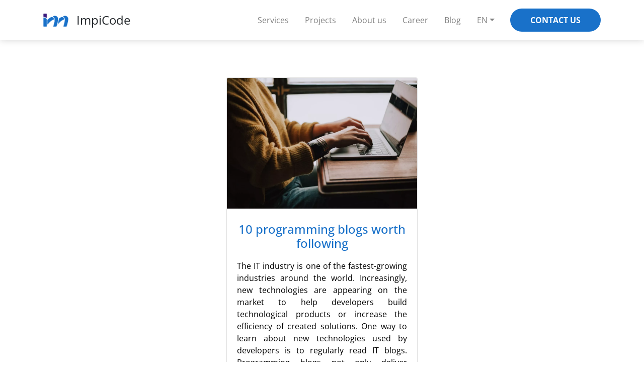

--- FILE ---
content_type: text/html; charset=UTF-8
request_url: https://impicode.com/blog/tag/programming-blogs/
body_size: 13129
content:
<!DOCTYPE html><html dir="ltr" lang="en-US" prefix="og: https://ogp.me/ns#" class="no-js no-svg"><head><link rel="stylesheet" href="/wp-content/themes/impicode/vendor/bootstrap-icons.css"><meta charset="UTF-8"><meta name="viewport" content="width=device-width, initial-scale=1, shrink-to-fit=no"><meta http-equiv="X-UA-Compatible" content="IE=edge"><link rel="profile" href="http://gmpg.org/xfn/11"><link rel="preload" href="/wp-content/themes/impicode/font/Simple-Line-Icons.ttf?v=2.2.2" as="font"
crossorigin="anonymous"> <script src="https://ajax.googleapis.com/ajax/libs/jquery/3.7.0/jquery.min.js"></script> <title>Programming Blogs - ImpiCode</title><meta name="robots" content="max-image-preview:large" /><link rel="canonical" href="https://impicode.com/blog/tag/programming-blogs/" /><meta name="generator" content="All in One SEO (AIOSEO) 4.6.1.1" /> <script type="application/ld+json" class="aioseo-schema">{"@context":"https:\/\/schema.org","@graph":[{"@type":"BreadcrumbList","@id":"https:\/\/impicode.com\/blog\/tag\/programming-blogs\/#breadcrumblist","itemListElement":[{"@type":"ListItem","@id":"https:\/\/impicode.com\/#listItem","position":1,"name":"Home","item":"https:\/\/impicode.com\/","nextItem":"https:\/\/impicode.com\/blog\/tag\/programming-blogs\/#listItem"},{"@type":"ListItem","@id":"https:\/\/impicode.com\/blog\/tag\/programming-blogs\/#listItem","position":2,"name":"Programming Blogs","previousItem":"https:\/\/impicode.com\/#listItem"}]},{"@type":"CollectionPage","@id":"https:\/\/impicode.com\/blog\/tag\/programming-blogs\/#collectionpage","url":"https:\/\/impicode.com\/blog\/tag\/programming-blogs\/","name":"Programming Blogs - ImpiCode","inLanguage":"en-US","isPartOf":{"@id":"https:\/\/impicode.com\/#website"},"breadcrumb":{"@id":"https:\/\/impicode.com\/blog\/tag\/programming-blogs\/#breadcrumblist"}},{"@type":"Organization","@id":"https:\/\/impicode.com\/#organization","name":"ImpiCode","url":"https:\/\/impicode.com\/"},{"@type":"WebSite","@id":"https:\/\/impicode.com\/#website","url":"https:\/\/impicode.com\/","name":"ImpiCode","description":"Custom Software Development Company","inLanguage":"en-US","publisher":{"@id":"https:\/\/impicode.com\/#organization"}}]}</script>  <script type='application/javascript'>console.log('PixelYourSite Free version 9.4.7.1');</script> <link rel="alternate" type="application/rss+xml" title="ImpiCode &raquo; Feed" href="https://impicode.com/feed/" /><link rel="alternate" type="application/rss+xml" title="ImpiCode &raquo; Programming Blogs Tag Feed" href="https://impicode.com/blog/tag/programming-blogs/feed/" /><link rel='stylesheet' id='footer-menu-css' href='https://impicode.com/wp-content/themes/impicode/assets/css/footer-menu.css?ver=1.0'  media='all' /><link rel='stylesheet' id='wp-block-library-css' href='https://impicode.com/wp-includes/css/dist/block-library/style.min.css?ver=6.5.2'  media='all' /><style id='classic-theme-styles-inline-css' >/*! This file is auto-generated */
.wp-block-button__link{color:#fff;background-color:#32373c;border-radius:9999px;box-shadow:none;text-decoration:none;padding:calc(.667em + 2px) calc(1.333em + 2px);font-size:1.125em}.wp-block-file__button{background:#32373c;color:#fff;text-decoration:none}</style><style id='global-styles-inline-css' >body{--wp--preset--color--black: #000000;--wp--preset--color--cyan-bluish-gray: #abb8c3;--wp--preset--color--white: #ffffff;--wp--preset--color--pale-pink: #f78da7;--wp--preset--color--vivid-red: #cf2e2e;--wp--preset--color--luminous-vivid-orange: #ff6900;--wp--preset--color--luminous-vivid-amber: #fcb900;--wp--preset--color--light-green-cyan: #7bdcb5;--wp--preset--color--vivid-green-cyan: #00d084;--wp--preset--color--pale-cyan-blue: #8ed1fc;--wp--preset--color--vivid-cyan-blue: #0693e3;--wp--preset--color--vivid-purple: #9b51e0;--wp--preset--gradient--vivid-cyan-blue-to-vivid-purple: linear-gradient(135deg,rgba(6,147,227,1) 0%,rgb(155,81,224) 100%);--wp--preset--gradient--light-green-cyan-to-vivid-green-cyan: linear-gradient(135deg,rgb(122,220,180) 0%,rgb(0,208,130) 100%);--wp--preset--gradient--luminous-vivid-amber-to-luminous-vivid-orange: linear-gradient(135deg,rgba(252,185,0,1) 0%,rgba(255,105,0,1) 100%);--wp--preset--gradient--luminous-vivid-orange-to-vivid-red: linear-gradient(135deg,rgba(255,105,0,1) 0%,rgb(207,46,46) 100%);--wp--preset--gradient--very-light-gray-to-cyan-bluish-gray: linear-gradient(135deg,rgb(238,238,238) 0%,rgb(169,184,195) 100%);--wp--preset--gradient--cool-to-warm-spectrum: linear-gradient(135deg,rgb(74,234,220) 0%,rgb(151,120,209) 20%,rgb(207,42,186) 40%,rgb(238,44,130) 60%,rgb(251,105,98) 80%,rgb(254,248,76) 100%);--wp--preset--gradient--blush-light-purple: linear-gradient(135deg,rgb(255,206,236) 0%,rgb(152,150,240) 100%);--wp--preset--gradient--blush-bordeaux: linear-gradient(135deg,rgb(254,205,165) 0%,rgb(254,45,45) 50%,rgb(107,0,62) 100%);--wp--preset--gradient--luminous-dusk: linear-gradient(135deg,rgb(255,203,112) 0%,rgb(199,81,192) 50%,rgb(65,88,208) 100%);--wp--preset--gradient--pale-ocean: linear-gradient(135deg,rgb(255,245,203) 0%,rgb(182,227,212) 50%,rgb(51,167,181) 100%);--wp--preset--gradient--electric-grass: linear-gradient(135deg,rgb(202,248,128) 0%,rgb(113,206,126) 100%);--wp--preset--gradient--midnight: linear-gradient(135deg,rgb(2,3,129) 0%,rgb(40,116,252) 100%);--wp--preset--font-size--small: 13px;--wp--preset--font-size--medium: 20px;--wp--preset--font-size--large: 36px;--wp--preset--font-size--x-large: 42px;--wp--preset--spacing--20: 0.44rem;--wp--preset--spacing--30: 0.67rem;--wp--preset--spacing--40: 1rem;--wp--preset--spacing--50: 1.5rem;--wp--preset--spacing--60: 2.25rem;--wp--preset--spacing--70: 3.38rem;--wp--preset--spacing--80: 5.06rem;--wp--preset--shadow--natural: 6px 6px 9px rgba(0, 0, 0, 0.2);--wp--preset--shadow--deep: 12px 12px 50px rgba(0, 0, 0, 0.4);--wp--preset--shadow--sharp: 6px 6px 0px rgba(0, 0, 0, 0.2);--wp--preset--shadow--outlined: 6px 6px 0px -3px rgba(255, 255, 255, 1), 6px 6px rgba(0, 0, 0, 1);--wp--preset--shadow--crisp: 6px 6px 0px rgba(0, 0, 0, 1);}:where(.is-layout-flex){gap: 0.5em;}:where(.is-layout-grid){gap: 0.5em;}body .is-layout-flow > .alignleft{float: left;margin-inline-start: 0;margin-inline-end: 2em;}body .is-layout-flow > .alignright{float: right;margin-inline-start: 2em;margin-inline-end: 0;}body .is-layout-flow > .aligncenter{margin-left: auto !important;margin-right: auto !important;}body .is-layout-constrained > .alignleft{float: left;margin-inline-start: 0;margin-inline-end: 2em;}body .is-layout-constrained > .alignright{float: right;margin-inline-start: 2em;margin-inline-end: 0;}body .is-layout-constrained > .aligncenter{margin-left: auto !important;margin-right: auto !important;}body .is-layout-constrained > :where(:not(.alignleft):not(.alignright):not(.alignfull)){max-width: var(--wp--style--global--content-size);margin-left: auto !important;margin-right: auto !important;}body .is-layout-constrained > .alignwide{max-width: var(--wp--style--global--wide-size);}body .is-layout-flex{display: flex;}body .is-layout-flex{flex-wrap: wrap;align-items: center;}body .is-layout-flex > *{margin: 0;}body .is-layout-grid{display: grid;}body .is-layout-grid > *{margin: 0;}:where(.wp-block-columns.is-layout-flex){gap: 2em;}:where(.wp-block-columns.is-layout-grid){gap: 2em;}:where(.wp-block-post-template.is-layout-flex){gap: 1.25em;}:where(.wp-block-post-template.is-layout-grid){gap: 1.25em;}.has-black-color{color: var(--wp--preset--color--black) !important;}.has-cyan-bluish-gray-color{color: var(--wp--preset--color--cyan-bluish-gray) !important;}.has-white-color{color: var(--wp--preset--color--white) !important;}.has-pale-pink-color{color: var(--wp--preset--color--pale-pink) !important;}.has-vivid-red-color{color: var(--wp--preset--color--vivid-red) !important;}.has-luminous-vivid-orange-color{color: var(--wp--preset--color--luminous-vivid-orange) !important;}.has-luminous-vivid-amber-color{color: var(--wp--preset--color--luminous-vivid-amber) !important;}.has-light-green-cyan-color{color: var(--wp--preset--color--light-green-cyan) !important;}.has-vivid-green-cyan-color{color: var(--wp--preset--color--vivid-green-cyan) !important;}.has-pale-cyan-blue-color{color: var(--wp--preset--color--pale-cyan-blue) !important;}.has-vivid-cyan-blue-color{color: var(--wp--preset--color--vivid-cyan-blue) !important;}.has-vivid-purple-color{color: var(--wp--preset--color--vivid-purple) !important;}.has-black-background-color{background-color: var(--wp--preset--color--black) !important;}.has-cyan-bluish-gray-background-color{background-color: var(--wp--preset--color--cyan-bluish-gray) !important;}.has-white-background-color{background-color: var(--wp--preset--color--white) !important;}.has-pale-pink-background-color{background-color: var(--wp--preset--color--pale-pink) !important;}.has-vivid-red-background-color{background-color: var(--wp--preset--color--vivid-red) !important;}.has-luminous-vivid-orange-background-color{background-color: var(--wp--preset--color--luminous-vivid-orange) !important;}.has-luminous-vivid-amber-background-color{background-color: var(--wp--preset--color--luminous-vivid-amber) !important;}.has-light-green-cyan-background-color{background-color: var(--wp--preset--color--light-green-cyan) !important;}.has-vivid-green-cyan-background-color{background-color: var(--wp--preset--color--vivid-green-cyan) !important;}.has-pale-cyan-blue-background-color{background-color: var(--wp--preset--color--pale-cyan-blue) !important;}.has-vivid-cyan-blue-background-color{background-color: var(--wp--preset--color--vivid-cyan-blue) !important;}.has-vivid-purple-background-color{background-color: var(--wp--preset--color--vivid-purple) !important;}.has-black-border-color{border-color: var(--wp--preset--color--black) !important;}.has-cyan-bluish-gray-border-color{border-color: var(--wp--preset--color--cyan-bluish-gray) !important;}.has-white-border-color{border-color: var(--wp--preset--color--white) !important;}.has-pale-pink-border-color{border-color: var(--wp--preset--color--pale-pink) !important;}.has-vivid-red-border-color{border-color: var(--wp--preset--color--vivid-red) !important;}.has-luminous-vivid-orange-border-color{border-color: var(--wp--preset--color--luminous-vivid-orange) !important;}.has-luminous-vivid-amber-border-color{border-color: var(--wp--preset--color--luminous-vivid-amber) !important;}.has-light-green-cyan-border-color{border-color: var(--wp--preset--color--light-green-cyan) !important;}.has-vivid-green-cyan-border-color{border-color: var(--wp--preset--color--vivid-green-cyan) !important;}.has-pale-cyan-blue-border-color{border-color: var(--wp--preset--color--pale-cyan-blue) !important;}.has-vivid-cyan-blue-border-color{border-color: var(--wp--preset--color--vivid-cyan-blue) !important;}.has-vivid-purple-border-color{border-color: var(--wp--preset--color--vivid-purple) !important;}.has-vivid-cyan-blue-to-vivid-purple-gradient-background{background: var(--wp--preset--gradient--vivid-cyan-blue-to-vivid-purple) !important;}.has-light-green-cyan-to-vivid-green-cyan-gradient-background{background: var(--wp--preset--gradient--light-green-cyan-to-vivid-green-cyan) !important;}.has-luminous-vivid-amber-to-luminous-vivid-orange-gradient-background{background: var(--wp--preset--gradient--luminous-vivid-amber-to-luminous-vivid-orange) !important;}.has-luminous-vivid-orange-to-vivid-red-gradient-background{background: var(--wp--preset--gradient--luminous-vivid-orange-to-vivid-red) !important;}.has-very-light-gray-to-cyan-bluish-gray-gradient-background{background: var(--wp--preset--gradient--very-light-gray-to-cyan-bluish-gray) !important;}.has-cool-to-warm-spectrum-gradient-background{background: var(--wp--preset--gradient--cool-to-warm-spectrum) !important;}.has-blush-light-purple-gradient-background{background: var(--wp--preset--gradient--blush-light-purple) !important;}.has-blush-bordeaux-gradient-background{background: var(--wp--preset--gradient--blush-bordeaux) !important;}.has-luminous-dusk-gradient-background{background: var(--wp--preset--gradient--luminous-dusk) !important;}.has-pale-ocean-gradient-background{background: var(--wp--preset--gradient--pale-ocean) !important;}.has-electric-grass-gradient-background{background: var(--wp--preset--gradient--electric-grass) !important;}.has-midnight-gradient-background{background: var(--wp--preset--gradient--midnight) !important;}.has-small-font-size{font-size: var(--wp--preset--font-size--small) !important;}.has-medium-font-size{font-size: var(--wp--preset--font-size--medium) !important;}.has-large-font-size{font-size: var(--wp--preset--font-size--large) !important;}.has-x-large-font-size{font-size: var(--wp--preset--font-size--x-large) !important;}
.wp-block-navigation a:where(:not(.wp-element-button)){color: inherit;}
:where(.wp-block-post-template.is-layout-flex){gap: 1.25em;}:where(.wp-block-post-template.is-layout-grid){gap: 1.25em;}
:where(.wp-block-columns.is-layout-flex){gap: 2em;}:where(.wp-block-columns.is-layout-grid){gap: 2em;}
.wp-block-pullquote{font-size: 1.5em;line-height: 1.6;}</style><link rel='stylesheet' id='wpos-slick-style-css' href='https://impicode.com/wp-content/plugins/wp-responsive-recent-post-slider/assets/css/slick.css?ver=2.3.3'  media='all' /><link rel='stylesheet' id='wppsac-public-style-css' href='https://impicode.com/wp-content/plugins/wp-responsive-recent-post-slider/assets/css/recent-post-style.css?ver=2.3.3'  media='all' /><link rel='stylesheet' id='wp-pagenavi-css' href='https://impicode.com/wp-content/plugins/wp-pagenavi/pagenavi-css.css?ver=2.70'  media='all' /><link rel='stylesheet' id='style-css' href='https://impicode.com/wp-content/themes/impicode/style.css?ver=6.5.2'  media='all' /><link rel='stylesheet' id='upw_theme_standard-css' href='https://impicode.com/wp-content/plugins/ultimate-posts-widget/css/upw-theme-standard.min.css?ver=6.5.2'  media='all' /> <script  src="https://impicode.com/wp-includes/js/jquery/jquery.min.js?ver=3.7.1" id="jquery-core-js"></script> <script  src="https://impicode.com/wp-includes/js/jquery/jquery-migrate.min.js?ver=3.4.1" id="jquery-migrate-js"></script> <script  src="https://impicode.com/wp-content/themes/impicode/js/impicode_main.js?ver=6.5.2"></script> <script  src="https://cdnjs.cloudflare.com/ajax/libs/popper.js/1.12.9/umd/popper.min.js" integrity="sha384-ApNbgh9B+Y1QKtv3Rn7W3mgPxhU9K/ScQsAP7hUibX39j7fakFPskvXusvfa0b4Q" crossorigin="anonymous"></script> <script  src="https://impicode.com/wp-content/themes/impicode/vendor/twbs/bootstrap/dist/js/bootstrap.min.js?ver=6.5.2"></script> <script  src="https://impicode.com/wp-content/plugins/pixelyoursite/dist/scripts/jquery.bind-first-0.2.3.min.js?ver=6.5.2" id="jquery-bind-first-js"></script> <script  src="https://impicode.com/wp-content/plugins/pixelyoursite/dist/scripts/js.cookie-2.1.3.min.js?ver=2.1.3" id="js-cookie-pys-js"></script> <script  id="pys-js-extra">/*  */
var pysOptions = {"staticEvents":{"facebook":{"init_event":[{"delay":0,"type":"static","name":"PageView","pixelIds":["2543096575964364"],"eventID":"894bebbd-1cfd-43db-a434-420bb8119063","params":{"post_category":"Programmers","page_title":"Programming Blogs","post_type":"tag","post_id":203,"plugin":"PixelYourSite","user_role":"guest","event_url":"impicode.com\/blog\/tag\/programming-blogs\/"},"e_id":"init_event","ids":[],"hasTimeWindow":false,"timeWindow":0,"woo_order":"","edd_order":""}]}},"dynamicEvents":{"automatic_event_form":{"facebook":{"delay":0,"type":"dyn","name":"Form","pixelIds":["2543096575964364"],"eventID":"499a30b6-f798-49ca-99ec-493772ce2f22","params":{"page_title":"Programming Blogs","post_type":"tag","post_id":203,"plugin":"PixelYourSite","user_role":"guest","event_url":"impicode.com\/blog\/tag\/programming-blogs\/"},"e_id":"automatic_event_form","ids":[],"hasTimeWindow":false,"timeWindow":0,"woo_order":"","edd_order":""}},"automatic_event_download":{"facebook":{"delay":0,"type":"dyn","name":"Download","extensions":["","doc","exe","js","pdf","ppt","tgz","zip","xls"],"pixelIds":["2543096575964364"],"eventID":"4e7dbccf-443b-426a-9f95-bb7f1cae4375","params":{"page_title":"Programming Blogs","post_type":"tag","post_id":203,"plugin":"PixelYourSite","user_role":"guest","event_url":"impicode.com\/blog\/tag\/programming-blogs\/"},"e_id":"automatic_event_download","ids":[],"hasTimeWindow":false,"timeWindow":0,"woo_order":"","edd_order":""}},"automatic_event_comment":{"facebook":{"delay":0,"type":"dyn","name":"Comment","pixelIds":["2543096575964364"],"eventID":"aa14568b-8e9f-421a-aa70-7c89add4a824","params":{"page_title":"Programming Blogs","post_type":"tag","post_id":203,"plugin":"PixelYourSite","user_role":"guest","event_url":"impicode.com\/blog\/tag\/programming-blogs\/"},"e_id":"automatic_event_comment","ids":[],"hasTimeWindow":false,"timeWindow":0,"woo_order":"","edd_order":""}}},"triggerEvents":[],"triggerEventTypes":[],"facebook":{"pixelIds":["2543096575964364"],"advancedMatching":[],"advancedMatchingEnabled":false,"removeMetadata":false,"contentParams":{"post_type":"tag","post_id":203,"content_name":"Programming Blogs"},"commentEventEnabled":true,"wooVariableAsSimple":false,"downloadEnabled":true,"formEventEnabled":true,"serverApiEnabled":false,"wooCRSendFromServer":false,"send_external_id":null},"debug":"","siteUrl":"https:\/\/impicode.com","ajaxUrl":"https:\/\/impicode.com\/wp-admin\/admin-ajax.php","ajax_event":"c6b07cf4e6","enable_remove_download_url_param":"1","cookie_duration":"7","last_visit_duration":"60","enable_success_send_form":"","ajaxForServerEvent":"1","send_external_id":"1","external_id_expire":"180","gdpr":{"ajax_enabled":false,"all_disabled_by_api":false,"facebook_disabled_by_api":false,"analytics_disabled_by_api":false,"google_ads_disabled_by_api":false,"pinterest_disabled_by_api":false,"bing_disabled_by_api":false,"externalID_disabled_by_api":false,"facebook_prior_consent_enabled":true,"analytics_prior_consent_enabled":true,"google_ads_prior_consent_enabled":null,"pinterest_prior_consent_enabled":true,"bing_prior_consent_enabled":true,"cookiebot_integration_enabled":false,"cookiebot_facebook_consent_category":"marketing","cookiebot_analytics_consent_category":"statistics","cookiebot_tiktok_consent_category":"marketing","cookiebot_google_ads_consent_category":null,"cookiebot_pinterest_consent_category":"marketing","cookiebot_bing_consent_category":"marketing","consent_magic_integration_enabled":false,"real_cookie_banner_integration_enabled":false,"cookie_notice_integration_enabled":false,"cookie_law_info_integration_enabled":false},"cookie":{"disabled_all_cookie":true,"disabled_advanced_form_data_cookie":false,"disabled_landing_page_cookie":false,"disabled_first_visit_cookie":false,"disabled_trafficsource_cookie":false,"disabled_utmTerms_cookie":false,"disabled_utmId_cookie":false},"woo":{"enabled":false},"edd":{"enabled":false}};
/*  */</script> <script  src="https://impicode.com/wp-content/plugins/pixelyoursite/dist/scripts/public.js?ver=9.4.7.1" id="pys-js"></script> <link rel="https://api.w.org/" href="https://impicode.com/wp-json/" /><link rel="alternate" type="application/json" href="https://impicode.com/wp-json/wp/v2/tags/203" /><link rel="EditURI" type="application/rsd+xml" title="RSD" href="https://impicode.com/xmlrpc.php?rsd" /><meta name="msvalidate.01" content="BB90B96AA29B2D749176B06F44D3A298" />		 <script async src="https://www.googletagmanager.com/gtag/js?id=UA-101765345-2"></script> <script>(function(w,d,t,r,u){var f,n,i;w[u]=w[u]||[],f=function(){var o={ti:"355037720", enableAutoSpaTracking: true};o.q=w[u],w[u]=new UET(o),w[u].push("pageLoad")},n=d.createElement(t),n.src=r,n.async=1,n.onload=n.onreadystatechange=function(){var s=this.readyState;s&&s!=="loaded"&&s!=="complete"||(f(),n.onload=n.onreadystatechange=null)},i=d.getElementsByTagName(t)[0],i.parentNode.insertBefore(n,i)})(window,document,"script","//bat.bing.com/bat.js","uetq");</script> <script>window.dataLayer= window.dataLayer||[];function gtag(){dataLayer.push(arguments);};
			function impi_getCookie(cname) {
				var name = cname + "=";
				var ca = document.cookie.split(';');
				for(var i = 0; i < ca.length; i++) {
						var c = ca[i];
						while (c.charAt(0) == ' ') {
							c = c.substring(1);
						}
						if (c.indexOf(name) == 0) {
							return c.substring(name.length, c.length);
						}
					}
				return "";
				}
			function gtag_cookie_consent_default() {
				gtag('consent', 'default', {
				'ad_storage': 'granted',
				'ad_user_data': 'granted',
				'ad_personalization': 'granted',
				'analytics_storage': 'granted'
				});
				saveToCookie(true, true, true);
			}

            function uetq_cookie_consent_default() {
                if (typeof window.uetq === 'object' && window.uetq !== null && typeof window.uetq.push === 'function') {
                    window.uetq.push('consent', 'default', {
                        'ad_storage': 'granted' 
                    });
					saveUetqCookie(true);
                } else {
                }
            }

            function uetq_cookie_consent_update (ad_storage_allowed) {
                 if (typeof window.uetq === 'object' && window.uetq !== null && typeof window.uetq.push === 'function') {
                    window.uetq.push('consent', 'update', {
                        'ad_storage': (ad_storage_allowed ? 'granted' : 'denied')
                    });
                } else {
                }
            }
			function gtag_cookie_consent_update (analytics, ad_storage, ad_user, ad_person) {
				gtag('consent', 'update', {
				'ad_storage': (ad_storage ? 'granted' : 'denied'),
				'ad_user_data': (ad_user ? 'granted' : 'denied'),
				'ad_personalization': (ad_person ? 'granted' : 'denied'),
				'analytics_storage': (analytics ? 'granted' : 'denied')
				});
			}
			function saveToCookie(CookieToggle1, CookieToggle2, CookieToggle3) {
				var date = Math.floor(Date.now() / 1000);
				var cookieData = {
				Cookie1: CookieToggle1,
				Cookie2: CookieToggle2,
				Cookie3: CookieToggle3,
				date: date
				};

				var cookieString = JSON.stringify(cookieData);
				document.cookie = "gtag-cookie-consent=" + cookieString + "; max-age=31536000";
			}

			function saveUetqCookie(adStorageAllowed) {
				var date = Math.floor(Date.now() / 1000);
				var cookieData = {
					ad_storage: adStorageAllowed, 
					date: date
				};
				var cookieString = JSON.stringify(cookieData);
				document.cookie = "uetq_cookie_consent=" + cookieString + "; path=/; max-age=31536000; SameSite=Lax";
			}
		var viewed_cookie_policy = impi_getCookie('viewed_cookie_policy');
		var gtag_cookie_consent = impi_getCookie('gtag-cookie-consent');
		if (gtag_cookie_consent=="") {
			gtag_cookie_consent_default();
		}
		else{
			var cookieData = JSON.parse(gtag_cookie_consent);
			var now = Math.floor(Date.now()/1000);
			var expired = (now - cookieData['date'] > 12 * 60 * 60);
			if (expired && (!cookieData['Cookie1'] || !cookieData['Cookie2'] || !cookieData['Cookie3'])) {
				gtag_cookie_consent_default();
				document.cookie = "viewed_cookie_policy=no; max-age=31536000";
			}
			else{
				gtag_cookie_consent_update(cookieData['Cookie1'],cookieData['Cookie2'],cookieData['Cookie2'],cookieData['Cookie3']);
			}
		}
		var uetq_cookie_consent = impi_getCookie('uetq_cookie_consent');
		if (uetq_cookie_consent=="") {
			uetq_cookie_consent_default();
		}
		else{
			var uetqcookieData = JSON.parse(uetq_cookie_consent);
			var now = Math.floor(Date.now()/1000);
			var expired = (now - uetqcookieData['date'] > 12 * 60 * 60);
			if (expired && !uetqcookieData['ad_storage']){
				uetq_cookie_consent_default();
				document.cookie = "viewed_cookie_policy=no; max-age=31536000";
			}
			else{
				uetq_cookie_consent_update(uetqcookieData['ad_storage']);
			}
		}
		gtag('js', new Date());gtag('config',"UA-101765345-2");</script>  <script>(function(w,d,s,l,i){w[l]=w[l]||[];w[l].push({'gtm.start':
		new Date().getTime(),event:'gtm.js'});var f=d.getElementsByTagName(s)[0],
		j=d.createElement(s),dl=l!='dataLayer'?'&l='+l:'';j.async=true;j.src=
		'https://www.googletagmanager.com/gtm.js?id='+i+dl;f.parentNode.insertBefore(j,f);
		})(window,document,'script','dataLayer',"GTM-5CTTDBN");</script> 
 <script >(function(h,o,t,j,a,r){
				h.hj=h.hj||function(){(h.hj.q=h.hj.q||[]).push(arguments)};
				h._hjSettings={hjid:"1794969",hjsv:6};
				a=o.getElementsByTagName('head')[0];
				r=o.createElement('script');r.async=1;
				r.src=t+h._hjSettings.hjid+j+h._hjSettings.hjsv;
				a.appendChild(r);
			})(window,document,'https://static.hotjar.com/c/hotjar-','.js?sv=');</script>  <script >!function(f,b,e,v,n,t,s){if(f.fbq)return;n=f.fbq=function(){n.callMethod?
n.callMethod.apply(n,arguments):n.queue.push(arguments)};if(!f._fbq)f._fbq=n;
n.push=n;n.loaded=!0;n.version='2.0';n.queue=[];t=b.createElement(e);t.async=!0;
t.src=v;s=b.getElementsByTagName(e)[0];s.parentNode.insertBefore(t,s)}(window,
document,'script','https://connect.facebook.net/en_US/fbevents.js?v=next');</script>  <script >var url = window.location.origin + '?ob=open-bridge';
        fbq('set', 'openbridge', '2543096575964364', url);</script> <script >fbq('init', '2543096575964364', {}, {
    "agent": "wordpress-6.5.2-3.0.14"
})</script><script >fbq('track', 'PageView', []);</script> 
<noscript>
<img src="data:image/svg+xml,%3Csvg%20xmlns='http://www.w3.org/2000/svg'%20viewBox='0%200%201%201'%3E%3C/svg%3E" data-src="https://www.facebook.com/tr?id=2543096575964364&ev=PageView&noscript=1" decoding="async" loading="lazy" height="1" width="1" style="display:none" alt="fbpx"
src="https://www.facebook.com/tr?id=2543096575964364&ev=PageView&noscript=1" />
</noscript><link rel="icon" href="https://impicode.com/wp-content/uploads/sites/2/2021/04/cropped-impicode_logo_512-32x32.png" sizes="32x32" /><link rel="icon" href="https://impicode.com/wp-content/uploads/sites/2/2021/04/cropped-impicode_logo_512-192x192.png" sizes="192x192" /><link rel="apple-touch-icon" href="https://impicode.com/wp-content/uploads/sites/2/2021/04/cropped-impicode_logo_512-180x180.png" /><meta name="msapplication-TileImage" content="https://impicode.com/wp-content/uploads/sites/2/2021/04/cropped-impicode_logo_512-270x270.png" /><style  id="wp-custom-css">.header-logo {min-height: 280px;
						}
.framed-columns .wp-block-column {
	border: 1px solid rgba(0,0,0,.125);
	border-radius: .25rem;
}
@media (max-width: 992px) {
	.framed-columns .wp-block-column {
		margin-bottom: 1.5rem;
	}
}
h1.anchor {
    display: block;
    position: relative;
    top: -50px;
    visibility: hidden;
}
.wp-pagenavi {
	flex-wrap: nowrap;
}</style> <script>!function (e, t, n, s, u, a) {
			e.twq || (s = e.twq = function () {
				s.exe ? s.exe.apply(s, arguments) : s.queue.push(arguments);
			}, s.version = '1.1', s.queue = [], u = t.createElement(n), u.async = !0, u.src = 'https://static.ads-twitter.com/uwt.js',
				a = t.getElementsByTagName(n)[0], a.parentNode.insertBefore(u, a))
		}(window, document, 'script');
		twq('config', 'ocvk1');</script>  <script>!function(f,b,e,v,n,t,s)
		{if(f.fbq)return;n=f.fbq=function(){n.callMethod?
		n.callMethod.apply(n,arguments):n.queue.push(arguments)};
		if(!f._fbq)f._fbq=n;n.push=n;n.loaded=!0;n.version='2.0';
		n.queue=[];t=b.createElement(e);t.async=!0;
		t.src=v;s=b.getElementsByTagName(e)[0];
		s.parentNode.insertBefore(t,s)}(window, document,'script',
		'https://connect.facebook.net/en_US/fbevents.js');
		fbq('init', '482628022272514');
		const initialEventId = generateEventId();
		fbq('track', 'PageView', {}, {eventID: initialEventId});</script> <noscript>
<img src="data:image/svg+xml,%3Csvg%20xmlns='http://www.w3.org/2000/svg'%20viewBox='0%200%201%201'%3E%3C/svg%3E" data-src="https://www.facebook.com/tr?id=482628022272514&ev=PageView&noscript=1&eid=${initialEventId}" decoding="async" loading="lazy" height="1" width="1" style="display:none"
src="https://www.facebook.com/tr?id=482628022272514&ev=PageView&noscript=1&eid=${initialEventId}"
/>
</noscript> <script >window._tfa = window._tfa || [];
		function tb_event(name) { window._tfa.push({ notify: 'event', name: name, id: 1608654 }); }
		tb_event('page_view');
		!function (t, f, a, x) {
			if (!document.getElementById(x)) {
				t.async = 1; t.src = a; t.id = x; f.parentNode.insertBefore(t, f);
			}
		}(document.createElement('script'), document.getElementsByTagName('script')[0], '//cdn.taboola.com/libtrc/unip/1608654/tfa.js', 'tb_tfa_script');</script>  <script >(function () {
			var d = document, w = window; w.MgSensorData = w.MgSensorData || []; w.MgSensorData.push(
				{ cid: 827056, lng: "us", project: "a.mgid.com" }); var l = "a.mgid.com"; var n = d.getElementsByTagName("script")[0];
			var s = d.createElement("script"); s.type = "text/javascript"; s.async = true; var dt = !Date.now ? new Date().valueOf() : Date.now(); s.src = "https://" + l + "/mgsensor.js?d=" + dt;
			n.parentNode.insertBefore(s, n);
		})();</script> <style id="lazyicons" data-no-optimize>.fa,.fas{display:none!important;}</style> <script>window.addEventListener('DOMContentLoaded', function() {document.getElementById('lazyicons').remove();});</script><style id="cwv-all-styles">body {text-rendering: optimizeSpeed;}</style></head><body class="mx-auto body-padding" data-page-id="3357">
 <script >_linkedin_partner_id = "1651769";
		window._linkedin_data_partner_ids = window._linkedin_data_partner_ids || [];
		window._linkedin_data_partner_ids.push(_linkedin_partner_id);</script> <script >(function () {
			var s = document.getElementsByTagName("script")[0];
			var b = document.createElement("script");
			b.type = "text/javascript"; b.async = true;
			b.src = "https://snap.licdn.com/li.lms-analytics/insight.min.js";
			s.parentNode.insertBefore(b, s);
		})();</script> <script defer  src="https://widget.clutch.co/static/js/widget.js"></script> <noscript>
<img src="data:image/svg+xml,%3Csvg%20xmlns='http://www.w3.org/2000/svg'%20viewBox='0%200%201%201'%3E%3C/svg%3E" data-src="https://px.ads.linkedin.com/collect/?pid=1651769&fmt=gif" decoding="async" loading="lazy" height="1" width="1" style="display:none;" alt=""
src="https://px.ads.linkedin.com/collect/?pid=1651769&fmt=gif" />
</noscript>
<noscript>
<img src="data:image/svg+xml,%3Csvg%20xmlns='http://www.w3.org/2000/svg'%20viewBox='0%200%201%201'%3E%3C/svg%3E" data-src="https://www.facebook.com/tr?id=2543096575964364&ev=PageView&noscript=1" decoding="async" loading="lazy" height="1" width="1" style="display:none" alt="fbpx"
src="https://www.facebook.com/tr?id=2543096575964364&ev=PageView&noscript=1" />
</noscript> <script defer src="https://impicode.com/wp-content/themes/impicode/js/marketing.js"></script> 
<noscript><iframe loading="lazy" src="https://www.googletagmanager.com/ns.html?id=GTM-5CTTDBN"
height="0" width="0" style="display:none;visibility:hidden"></iframe></noscript><div class="d-lg-block w-100 fixed-top position-fixed fixed-top bg-white filter-drop-shadow"><nav class="navbar navbar-expand-lg mx-auto px-0 nav-container" id="impi_navbar"><div class="bg-white d-flex align-items-center pr-auto">
<a href="https://impicode.com" class="clear_link d-flex align-items-center">
<img width="460" height="243" decoding="async" loading="lazy" class="navbar-brand ml-3" src="https://impicode.com/wp-content/themes/impicode/img/new_logo.png"
alt="body leasing"><span class="header_company_name">ImpiCode</span>
</a></div><div class="fill" style="height:60px"></div>
<button class="navbar-toggler" type="button" data-toggle="collapse" data-target="#navbarCollapse"
aria-controls="navbarCollapse" aria-expanded="false"
aria-label="Toggle navigation">
<span class="navbar-toggler-icon"><svg xmlns="http://www.w3.org/2000/svg" width="16" height="16"
fill="currentColor" class="bi bi-list" viewBox="0 0 16 16">
<path fill-rule="evenodd"
d="M2.5 12a.5.5 0 0 1 .5-.5h10a.5.5 0 0 1 0 1H3a.5.5 0 0 1-.5-.5zm0-4a.5.5 0 0 1 .5-.5h10a.5.5 0 0 1 0 1H3a.5.5 0 0 1-.5-.5zm0-4a.5.5 0 0 1 .5-.5h10a.5.5 0 0 1 0 1H3a.5.5 0 0 1-.5-.5z" />
</svg>
<span class="d-none">
<span id='goBack'>
Back						</span><svg xmlns="http://www.w3.org/2000/svg" width="16" height="16" fill="currentColor"
class="bi bi-caret-right-fill" viewBox="0 0 16 16">
<path
d="m12.14 8.753-5.482 4.796c-.646.566-1.658.106-1.658-.753V3.204a1 1 0 0 1 1.659-.753l5.48 4.796a1 1 0 0 1 0 1.506z" />
</svg>
<i class="bi bi-x navbar-close"></i>
</span>
</span>
</button><div id="navbarCollapse" class="collapse navbar-collapse"><ul id="menu-main-menu" class="navbar-nav pl-auto main-menu"><li itemscope="itemscope" itemtype="https://www.schema.org/SiteNavigationElement" id="menu-item-1047" class="menu-item menu-item-type-custom menu-item-object-custom menu-item-1047 nav-item"><a title="Services" href="https://impicode.com/services/" class="nav-link">Services</a></li><li itemscope="itemscope" itemtype="https://www.schema.org/SiteNavigationElement" id="menu-item-843" class="menu-item menu-item-type-custom menu-item-object-custom menu-item-843 nav-item"><a title="Projects" href="https://impicode.com/projects/" class="nav-link">Projects</a></li><li itemscope="itemscope" itemtype="https://www.schema.org/SiteNavigationElement" id="menu-item-1045" class="menu-item menu-item-type-custom menu-item-object-custom menu-item-1045 nav-item"><a title="About us" href="https://impicode.com/about-us/" class="nav-link">About us</a></li><li itemscope="itemscope" itemtype="https://www.schema.org/SiteNavigationElement" id="menu-item-3711" class="menu-item menu-item-type-custom menu-item-object-custom menu-item-3711 nav-item"><a title="Career" href="https://impicode.pl/praca/" class="nav-link">Career</a></li><li itemscope="itemscope" itemtype="https://www.schema.org/SiteNavigationElement" id="menu-item-41" class="menu-item menu-item-type-post_type menu-item-object-page current_page_parent menu-item-41 nav-item"><a title="Blog" href="https://impicode.com/blog/" class="nav-link">Blog</a></li><li itemscope="itemscope" itemtype="https://www.schema.org/SiteNavigationElement" id="menu-item-400" class="menu-item menu-item-type-custom menu-item-object-custom menu-item-home menu-item-has-children dropdown menu-item-400 nav-item"><a title="EN" href="#" data-toggle="dropdown" aria-haspopup="true" aria-expanded="false" class="dropdown-toggle nav-link" id="menu-item-dropdown-400">EN</a><ul class="dropdown-menu" aria-labelledby="menu-item-dropdown-400" role="menu"><li itemscope="itemscope" itemtype="https://www.schema.org/SiteNavigationElement" id="menu-item-16" class="menu-item menu-item-type-custom menu-item-object-custom menu-item-16 nav-item"><a title="PL" href="https://impicode.pl" class="dropdown-item">PL</a></li></ul></li><li itemscope="itemscope" itemtype="https://www.schema.org/SiteNavigationElement" id="menu-item-85" class="menu-item menu-item-type-post_type menu-item-object-page menu-item-85 nav-item"><a title="Contact Us" href="https://impicode.com/contact-form/" class="nav-link">Contact Us</a></li></ul></div></nav></div><div class="container-fluid"><div class="row post_list"><main role="main" class="post" id="main_post_list"><div id="post_card" class="col card">
<a href="https://impicode.com/blog/10-programming-blogs-worth-following/">
<img loading="lazy" width="1050" height="700" src="https://impicode.com/wp-content/uploads/sites/2/2021/05/bloger.jpg" class="mx-auto card-img-top post_card_img wp-post-image" alt="Bloger picture" decoding="async" fetchpriority="high" srcset="https://impicode.com/wp-content/uploads/sites/2/2021/05/bloger.jpg 1050w, https://impicode.com/wp-content/uploads/sites/2/2021/05/bloger-300x200.jpg 300w, https://impicode.com/wp-content/uploads/sites/2/2021/05/bloger-1024x683.jpg 1024w, https://impicode.com/wp-content/uploads/sites/2/2021/05/bloger-768x512.jpg 768w" sizes="(max-width: 1050px) 100vw, 1050px" />								</a><div class="card-body" id="post_card_body"><h2 class="card-title" id="post_card_title"><a href="https://impicode.com/blog/10-programming-blogs-worth-following/" rel="bookmark" itemprop="url">10 programming blogs worth following</a></h2><p>The IT industry is one of the fastest-growing industries around the world. Increasingly, new technologies are appearing on the market to help developers build technological products or increase the efficiency of created solutions. One way to learn about new technologies used by developers is to regularly read IT blogs. Programming blogs not only deliver information <a class="excerpt-link-more" href="https://impicode.com/blog/10-programming-blogs-worth-following/">[…]</a></p><p class="card-subtitle mb-2 text-muted text-right" id="post_card_subtitle" >
<a href="https://impicode.com/blog/author/dacimpicode/">Dagmara Czarnota</a>, 2 June 2021</p></div></div><div id="post_pagination" class="pagination"></div></main><div style="height:2rem"></div><div class="contact-us-bg-2"><div class="container"><div class="row contact"><div class="col-12 col-lg-7 col-xl-6 contact-col"><div class="contact-us-title">Contact us.</div><div class="contact-us-description py-2">We build secure and easily scalable web applications.</div>
<a href='/contact-form/' class="contact_btn mt-3 mt-lg-4">
<span class="contact_us px-4 px-lg-5">Write to us</span>
<img decoding="async" loading="lazy" src="https://impicode.com/wp-content/themes/impicode/img/button_shape.svg" class="button_shape d-none d-lg-inline-block">
<img decoding="async" loading="lazy" src="https://impicode.com/wp-content/themes/impicode/img/button_shape_small.svg" class="button_shape d-inline-block d-lg-none">
<span class="contact_arrow px-3"><svg xmlns="http://www.w3.org/2000/svg" width="12" height="12" class="bi bi-caret-right-fill arrow" viewBox="0 0 16 16">
<path d="m12.14 8.753-5.482 4.796c-.646.566-1.658.106-1.658-.753V3.204a1 1 0 0 1 1.659-.753l5.48 4.796a1 1 0 0 1 0 1.506z"/>
</svg></span>
</a></div></div></div></div></div></div><footer class="end-of-page" id="contact"><div class="row px-3"><div class="col-lg-6 contact-data-col order-2 order-lg-1"><ul class="widgets content">
<span class="contact-form-title d-none d-lg-inline">ImpiCode Sp. z o.o.<br />
<span id="services">
IT services					</span><br />
Software House</span>
<br /><div class="row mt-4 mb-3"><div class="col-lg-auto"><div class="float-left mr-0 mr-lg-3 my-3 my-lg-0">
<img decoding="async" loading="lazy" src="https://impicode.com/wp-content/themes/impicode/img/contact_mail.svg"
class="contact-form-icon" alt="icon"></div></div><div class="col-lg"><div class="margin-left-70 margin-bottom-30 lh-fix"><div class="font-weight-bold">E-mail</div>
<a href="mailto:hello@impicode.com">hello@impicode.com</a></div></div></div><div class="row mt-0 mb-3"><div class="col-lg-auto"><div class="float-left mr-0 mr-lg-3 my-3 my-lg-0">
<img decoding="async" loading="lazy" src="https://impicode.com/wp-content/themes/impicode/img/contact_phone.svg"
class="contact-form-icon" alt="icon"></div></div><div class="col-lg"><div class="margin-left-70 lh-fix"><div class="font-weight-bold" id="phone">
Phone number</div>
<a href="tel:+48725430902 ">+48 725 430 902</a><br>
<a href="tel:+48221009950 ">+48 22 100 99 50</a><br></div></div></div><div class="row mt-0 mb-3"><div class="col-lg-auto"><div class="float-left mr-0 mr-lg-3 my-3 my-lg-0">
<img decoding="async" loading="lazy" src="https://impicode.com/wp-content/themes/impicode/img/contact_pin.svg"
class="contact-form-icon" alt="icon"></div></div><div class="col-lg"><div class="float-left margin-left-70 lh-fix"><div class="font-weight-bold" id="adress">
Adress</div><p><span id="street">
Rakowiecka 41/15								</span><br>
<span id="warsaw">
02-521 Warsaw, Poland								</span><br>
NIP 701-08-06-412<br>
REGON 369619564<br>
KRS 0000721725<br>
D-U-N-S 439479050<br>
<span id='eu-vat' class="d-inline">EU VAT ID
PL7010806412</span></p></div></div></div><div class="row mt-4 mt-lg-5 mr-0 mr-sm-3 contact_fb_in mb-3 mb-lg-0"><div class="col-auto px-0">
<a href="https://www.facebook.com/impicode/"><img
src="https://impicode.com/wp-content/themes/impicode/img/contact_fb.svg" alt="Facebook"
class="contact-form-icon mt-2 mt-lg-3" /></a></div><div class="col-auto px-2">
<a href="https://www.linkedin.com/company/11420556/"><img
src="https://impicode.com/wp-content/themes/impicode/img/contact_in.svg" alt="LinkedIN"
class="contact-form-icon mt-2 mt-lg-3" /></a></div><div class="col-auto pl-0 pr-2 d-none">
<a href="https://www.instagram.com/impicode/"><img
src="https://impicode.com/wp-content/themes/impicode/img/contact_ins.svg" alt="Instagram"
class="contact-form-icon mt-2 mt-lg-3" /></a></div><div class="col-auto pl-1 d-flex justify-content-center align-tems-center"> <script  src="https://widget.clutch.co/static/js/widget.js"></script> <div class="clutch-widget contact-widget" data-url="https://widget.clutch.co"
data-widget-type="1" data-height="50" data-clutchcompany-id="315100"></div></div></div></ul></div><div class="col-lg-6 px-3 order-1 order-lg-2"><ul class="widgets"><div><h3 class="subheader quick-contact mb-0 mb-sm-5 mb-lg-1"><p class='text-center text-lg-left'>Contact us</p></h3><form id="impiContactForm" class="impiContactForm" novalidate><div class="form-group row has-danger mt-0">
<input name="email" type="email" data-hj-whitelist data-hj-allow id="input-email"
class="form-control form-control-input has-danger"
placeholder="E-mail (required)" title="e-mail" type="text" required /><p class="invalid-feedback">Provide your email.</p></div><div class="form-group row has-danger mt-0">
<input name="phone" data-hj-whitelist data-hj-allow id="input-phone" class="form-control form-control-input has-danger"
placeholder="Phone number"
title="Phone number" type="text" /><p class="invalid-feedback">Provide your phone number.</p></div><div class="form-group row has-danger mt-0"><textarea name="message" data-hj-whitelist data-hj-allow id="input-message"
                class="form-control form-control-danger form-control-input"
                placeholder="Your message" rows="11" required
                style="resize: none;"></textarea><p id="input-message-danger" class="invalid-feedback">Message cannot be empty.</p></div><div class="form-group row mt-0 d-flex justify-content-center justify-content-lg-end">
<button id="submit-btn" type="submit" class="contact_form_btn mt-0"><div class="contact_form_btn_text">Send</div>
</button></div></form></div><div class="modal fade" id="errorModal" tabindex="-1" role="dialog" aria-labelledby="errorModalLabel" aria-hidden="true"><div class="modal-dialog modal-dialog-centered" role="document"><div class="modal-content"><div class="modal-header"><h5 class="modal-title" id="errorModalLabel">Error</h5>
<button type="button" class="close" data-dismiss="modal" aria-label="Close">
<span aria-hidden="true">&times;</span>
</button></div><div class="modal-body">
Sorry, your message could not be sent. Try contacting us through email  <a href="mailto:hello@impicode.com">hello@impicode.com</a></div><div class="modal-footer">
<button type="button" class="btn btn-secondary" data-dismiss="modal">Close</button></div></div></div></div> <script>jQuery(document).ready(function ($) {
        function validate(form, event) {
            $(form).addClass('was-validated');
            if (!form.checkValidity()) {
                event.preventDefault();
                event.stopPropagation();
                return false;
            }
            return true;
        }

        var $forms = $('form.impiContactForm');
        $forms.off('submit').on('submit', function (event) {
            event.preventDefault();

            if (validate(this, event)) {
                document.getElementById('submit-btn').disabled = true;
                if (goog_report_conversion)
                    goog_report_conversion();

                var formData = {
                    email: this.elements.email.value,
                    phone: this.elements.phone.value,
                    message: this.elements.message.value,
                    cookies: document.cookie
                };

                fetch('https://api.impicode.com/save-form-data/', {
                    method: 'POST',
                    headers: {
                        'Content-Type': 'application/json'
                    },
                    body: JSON.stringify(formData)
                })
                    .then(response => response.json())
                    .then(data => {
                        if (data.success) {
                            send('LeadFormThankPage');
                            try {
                                lintrk('track', { conversion_id: 14291346 });
                                setTimeout(function() {
                                    window.location.href = "/form-sent";
                                }, 200);
                            } catch (error) {
                                console.error('Error in lintrk:', error);
                                setTimeout(function() {
                                    window.location.href = "/form-sent";
                                }, 200);
                            }  
                        } else {
                            $('#errorModal').modal('show');
                        }
                    })
                    .catch(error => {
                        console.error('Error:', error);
                        $('#errorModal').modal('show');
                    });
            }
        });
    });</script> </ul></div></div></footer><footer class="end-of-page"><div class="col-sm-12"><ul class="widgets"><li id="custom_html-4" class="widget_text widget widget_custom_html"><div class="textwidget custom-html-widget"><div class="row px-3 footer-site-map"><div class="col-md-4"><table style="border: 0"><tr><td style="padding:0px"><p>Services</p>
<a href="https://impicode.com/body-leasing/" class="impi_link">Body leasing</a>
<a href="https://impicode.com/cloud-services/" class="impi_link">Cloud services</a>
<a href="https://impicode.com/creating-desktop-applications/" class="impi_link">Desktop applications</a>
<a href="https://impicode.com/java-applications/" class="impi_link">Java</a>
<a href="https://impicode.com/creating-mobile-applications/" class="impi_link">Mobile applications</a>
<a href="https://impicode.com/creating-mobile-applications-for-android/" class="impi_link">Mobile applications for Android</a>
<a href="https://impicode.com/nearshore-software-development-services/" class="impi_link">Nearshore Software Development Services</a>
<a href="https://impicode.com/creating-mobile-applications-for-ios/" class="impi_link">Mobile applications for iOS</a>
<a href="https://impicode.com/programming-outsourcing/" class="impi_link">Outsourced Programming</a>
<a href="https://impicode.com/react-native/" class="impi_link">React Native</a>
<a href="https://impicode.com/the-development-of-microsoft-net-applications/" class="impi_link">.NET</a></td></tr></table></div><div class="col-md-4"><table style="border: 0"><tr><td style="padding:0px"><p class="second-header"></p>
<a href="https://impicode.com/angular/" class="impi_link">Angular</a>
<a href="https://impicode.com/django/" class="impi_link">Django</a>
<a href="https://impicode.com/flutter/" class="impi_link">Flutter</a>
<a href="https://impicode.com/iot-systems/" class="impi_link">IoT Solutions</a>
<a href="https://impicode.com/it-systems-integration/" class="impi_link">IT systems integration</a>
<a href="https://impicode.com/sla-and-development/" class="impi_link">Maintenance &amp; SLA</a>
<a href="https://impicode.com/node-js/" class="impi_link">Node.js</a>
<a href="https://impicode.com/python/" class="impi_link">Python</a>
<a href="https://impicode.com/software-for-business/" class="impi_link">Software development</a>
<a href="https://impicode.com/software-development-consulting/" class="impi_link">Software Development Consulting</a>
<a href="https://impicode.com/creating-web-applications/" class="impi_link">Web applications</a></td></tr></table></div><div class="col-md-4"><table class="w-100"><tr><td style="padding:0px"><p>Site map</p>
<a href="https://impicode.com/blog/" class="impi_link">Blog</a>
<a href="https://impicode.com/contact-form/" class="impi_link">Contact form</a>
<a href="https://impicode.com/newsletter/" class="impi_link">Newsletter</a>
<a href="https://impicode.com/site-map/" class="impi_link">Site map</a></td></tr></table></div></div></div></li></ul></div></footer><div class="bottomMenu"></div> <script >/*  */
			goog_snippet_vars = function() {
				var w = window;
				w.google_conversion_id = 848883421;
				w.google_conversion_label = "I-y6CM-H4HIQ3d3jlAM";
				w.google_remarketing_only = false;
			}
			// DO NOT CHANGE THE CODE BELOW.
			goog_report_conversion = function(url) {
				goog_snippet_vars();
				window.google_conversion_format = "3";
				var opt = new Object();
				opt.onload_callback = function() {
					if (typeof(url) != 'undefined') {
						window.location = url;
					}
				}
				var conv_handler = window['google_trackConversion'];
				if (typeof(conv_handler) == 'function') {
					conv_handler(opt);
				}
			}
			/*  */</script> <script  src="//www.googleadservices.com/pagead/conversion_async.js"></script> <script >jQuery(document).ready(function($) {

			$('#mail_to_action').on('click', function(event) {
				gtag('event', 'conversion', { 'event_category' : 'mailto', 'event_label' : 'mailto'});
			});

			setTimeout(function() {
				gtag('event', 'time on page', {'event_category' : 'over 30 seconds', 'event_label' : 'over 30 seconds'});
			}, 30000);

			var ga_is_bottom = false;
			var ga_is_50 = false;

			setInterval(function () {
				var x = document.documentElement.scrollTop / (document.documentElement.offsetHeight - window.innerHeight) * 100;
				if (x > 50 && !ga_is_50) {
					ga_is_50 = true;
					gtag('event', 'scroll', {
						'event_category': 'scroll',
						'event_label': 'scroll_50'
					});
				}
				if (x > 94 && !ga_is_bottom) {
					ga_is_bottom = true;
					gtag('event', 'scroll', {
						'event_category': 'scroll',
						'event_label': 'scroll_95'
					});
				}
			}, 500);

			});</script>  <script >document.addEventListener( 'wpcf7mailsent', function( event ) {
        if( "fb_pxl_code" in event.detail.apiResponse){
          eval(event.detail.apiResponse.fb_pxl_code);
        }
      }, false );</script> <div id='fb-pxl-ajax-code'></div><noscript><img src="data:image/svg+xml,%3Csvg%20xmlns='http://www.w3.org/2000/svg'%20viewBox='0%200%201%201'%3E%3C/svg%3E" data-src="https://www.facebook.com/tr?id=2543096575964364&ev=PageView&noscript=1&cd%5Bpost_category%5D=Programmers&cd%5Bpage_title%5D=Programming+Blogs&cd%5Bpost_type%5D=tag&cd%5Bpost_id%5D=203&cd%5Bplugin%5D=PixelYourSite&cd%5Buser_role%5D=guest&cd%5Bevent_url%5D=impicode.com%2Fblog%2Ftag%2Fprogramming-blogs%2F" decoding="async" loading="lazy" height="1" width="1" style="display: none;" src="https://www.facebook.com/tr?id=2543096575964364&ev=PageView&noscript=1&cd%5Bpost_category%5D=Programmers&cd%5Bpage_title%5D=Programming+Blogs&cd%5Bpost_type%5D=tag&cd%5Bpost_id%5D=203&cd%5Bplugin%5D=PixelYourSite&cd%5Buser_role%5D=guest&cd%5Bevent_url%5D=impicode.com%2Fblog%2Ftag%2Fprogramming-blogs%2F" alt=""></noscript> <script  id="wp_cwv_rum_tracking-js-after">/*  */
var cwv_rum_endpoint="https:\/\/impicode.com\/wp-admin\/admin-ajax.php";0.5>Math.random()&&window.addEventListener("load",function(){var e=document.createElement("script");e.src="https://impicode.com/wp-content/plugins/wp-core-web-vitals/public/js/rum.js?ver=7.3.20",document.body.appendChild(e)});
/*  */</script> <script>let _cwv_img_observer = new IntersectionObserver((entries, _cwv_img_observer) => {entries.forEach(entry => {if(entry.isIntersecting){entry.target.src = entry.target.dataset.src;if(entry.target.dataset.srcset){entry.target.srcset = entry.target.dataset.srcset;}_cwv_img_observer.unobserve(entry.target);}});});document.querySelectorAll("img[data-src]").forEach(el => { _cwv_img_observer.observe(el) });document.querySelectorAll("source[data-srcset]").forEach(el => { _cwv_img_observer.observe(el) });</script></body></html>

--- FILE ---
content_type: text/css
request_url: https://impicode.com/wp-content/themes/impicode/assets/css/footer-menu.css?ver=1.0
body_size: -103
content:
div.bottomMenu a {
    color: #000;
    text-decoration: none;
    display: block;
}

--- FILE ---
content_type: text/css
request_url: https://impicode.com/wp-content/plugins/wp-responsive-recent-post-slider/assets/css/recent-post-style.css?ver=2.3.3
body_size: 2252
content:
/************************************************************
				Box Sizing
************************************************************/
.wpcolumn, .wpcolumns  {-webkit-box-sizing: border-box; -moz-box-sizing: border-box;box-sizing: border-box;}
.wppsac-post-slider *, .wppsac-post-carousel * {-webkit-box-sizing: border-box; -moz-box-sizing: border-box;box-sizing: border-box;}

/************************************************************
				Clearfix
************************************************************/
.wppsac-clearfix:before, .wppsac-clearfix:after{content: "";display: table;}
.wppsac-clearfix::after{clear: both;}
.wppsac-clearfix{clear: both;}

/************************************************************
				Slick slider
************************************************************/
.wppsac-post-slider{visibility: hidden; opacity:0; transition:opacity 0.5s linear;}
.wppsac-post-slider.slick-initialized { visibility: visible; opacity:1;}
.wppsac-hide{display:none;}
.wppsac-post-slider .slick-arrow, .wppsac-post-carousel .slick-arrow{text-indent:-99999px;}
.wppsac-post-slider button.slick-arrow, .wppsac-post-carousel button.slick-arrow  {background-color: transparent!important; cursor:pointer; width:30px; height:45px; position:absolute; z-index:9; border:0px !important;padding:0 !important; margin:0px !important; border-radius:0px !important;  -webkit-transition-duration: 0.4s;  transition-duration: 0.4s;}
.wppsac-post-slider button.slick-next, .wppsac-post-carousel button.slick-next {background: transparent url('../images/icon_next.png') center center no-repeat; background-size:contain !important; outline:none !important; box-shadow: none;}
.wppsac-post-slider button.slick-prev, .wppsac-post-carousel button.slick-prev{background: transparent url('../images/icon_prev.png') center center no-repeat; background-size:contain !important;  outline:none !important; box-shadow: none;}

.wppsac-post-slider .slick-dots{padding:0 !important; margin:0 !important; position:absolute;  text-align:center;}
.wppsac-post-slider .slick-dots li button{text-indent:-99999px;}
.wppsac-post-slider .slick-dots li {list-style:none !important; display:inline-block !important; margin:0 2px !important; padding:0px !important;}
.wppsac-post-slider .slick-dots li button{background:#fff !important; margin:0px !important; padding:0px !important; border:1px solid #000; border-radius:50% !important; width:13px !important; height:13px !important;}
.wppsac-post-slider .slick-dots li button:focus{outline:none !important}
.wppsac-post-slider button:active{box-shadow: none;}
.wppsac-post-slider .slick-dots li.slick-active button{background:#444 !important;}
.wppsac-post-slider .slick-slide{padding:0px !important}
.wppsac-post-overlay{ position:relative;}
.wppsac-post-slider .wppsac-post-content a.wppsac-readmorebtn {padding: 5px 10px;border: 1px solid #e7e7e7;text-decoration: none;margin: 5px 0; font-size:14px; -moz-transition:all 0.5s ease-out 0s;-ms-transition:all 0.5s ease-out 0s;-o-transition:all 0.5s ease-out 0s; transition: all 0.5s ease-out 0s; }
.wppsac-post-content {padding-bottom: 10px;}
.wppsac-sub-content {padding-bottom: 10px;}
.wppsac-post-slider h2.wppsac-post-title{margin:5px 0 !important; line-height:26px;}
.wppsac-post-slider h2.wppsac-post-title a{font-size:22px; line-height:26px;}
.wppsac-post-slider .wppsac-post-date{margin-bottom:10px; position:relative; font-size:13px;}
.wppsac-post-slider .wppsac-post-date::after {  background: #e96656; bottom: -4px;content: "";height: 2px; left: 0; margin: auto ; position: absolute; width: 50px; z-index: 1;}
.wppsac-post-slider .wppsac-post-categories ul.wppsac-post-categories-list{margin:0px 0px 10px 0 !important; padding:0px !important; list-style:none !important; font-size: 0;}
.wppsac-post-slider .wppsac-post-categories ul.wppsac-post-categories-list li{display:inline-block !important; margin: 2px !important; padding: 0 !important;}
.wppsac-post-slider .wppsac-post-categories ul.wppsac-post-categories-list li a{padding:4px 10px; text-transform:uppercase; font-size:11px; text-decoration:none; color: #fff; display: block; line-height: normal;}
.wppsac-post-slider .wppsac-post-categories ul.wppsac-post-categories-list li:nth-child(4n+1) a{background:#1abc9c;}
.wppsac-post-slider .wppsac-post-categories ul.wppsac-post-categories-list li:nth-child(4n+2) a{background:#3498db;}
.wppsac-post-slider .wppsac-post-categories ul.wppsac-post-categories-list li:nth-child(4n+3) a{background:#e74c3c;}
.wppsac-post-slider .wppsac-post-categories ul.wppsac-post-categories-list li:nth-child(4n+4) a{background:#34495e;}

.wppsac-post-slider .wppsac-post-image-bg img{height: 100%;width: 100%;object-fit: cover;object-position: top center;border-radius: 0px;}

/***************Design-1**************/
.wppsac-post-slider a{text-decoration:none !important;}

.wppsac-post-slider.design-1 .wppsac-post-content-position{position:relative} 
.wppsac-post-slider.design-1 .wppsac-post-content-left{position:absolute !important; left:0; bottom: 0px; background:rgba(0, 0, 0, 0.5); z-index:999; color:#fff;}
.wppsac-post-slider.design-1 .wppsac-post-content-left a {color:#fff;}
.wppsac-post-slider.design-1 .wppsac-post-content-left{padding: 20px 20px 35px 20px;}
.wppsac-post-slider.design-1 .wppsac-post-image-bg{background: #f1f1f1;height: 350px; line-height: 0; overflow: hidden; position: relative; width: 100%;}
.wppsac-post-slider.design-1 .wppsac-post-content p{color:#fff;}
.wppsac-post-slider.design-1 .slick-arrow {bottom:0px !important; top:auto !important;}
.wppsac-post-slider.design-1 .slick-next{right:0px !important;}
.wppsac-post-slider.design-1 .slick-prev{right:31px !important; left:auto !important;}
.wppsac-post-slider.design-1 .slick-dots{left:15px !important;  bottom:2px !important;}
.wppsac-post-slider.design-1 a.wppsac-readmorebtn{color:#fff;}
.wppsac-post-slider.design-1 a.wppsac-readmorebtn:hover{color:#fff; background:rgba(0,0,0,0.5);}

/***************Design-2**************/
.wppsac-post-slider.design-2 .wppsac-post-content-position{position:relative;}
.wppsac-post-slider.design-2 .wppsac-post-content-left{position:absolute !important; left:0; top:0; bottom:0; background:rgba(0, 0, 0, 0.5); z-index:999; color:#fff;}
.wppsac-post-slider.design-2 .wppsac-post-content-left a{color:#fff;}
.wppsac-post-slider.design-2 .wppsac-post-content-left{padding: 33px 20px;}
.wppsac-post-slider.design-2 .wppsac-post-image-bg{background: #f1f1f1;height: 350px; line-height: 0; overflow: hidden; position: relative; width: 100%;}
.wppsac-post-slider.design-2 .wppsac-post-content p{color:#fff;}
.wppsac-post-slider.design-2 .slick-arrow {bottom:0px !important; top:auto !important;}
.wppsac-post-slider.design-2 .slick-next{right:0px !important;}
.wppsac-post-slider.design-2 .slick-prev{right:31px !important; left:auto !important;}
.wppsac-post-slider.design-2 .slick-dots{left:15px !important;  bottom:2px !important;}
.wppsac-post-slider.design-2 .wppsac-post-inner-content {width: 100%; max-height: 100%; overflow: hidden;}
.wppsac-post-slider.design-2 a.wppsac-readmorebtn{color:#fff;}
.wppsac-post-slider.design-2 a.wppsac-readmorebtn:hover{color:#fff; background:rgba(0,0,0,0.5);}

/***************Design-3**************/
.wppsac-post-slider.design-3 .wppsac-post-image-bg{background: #f1f1f1;height: 350px;line-height: 0; overflow: hidden; position: relative; width: 100%;}
.wppsac-post-slider.design-3 .wppsac-post-short-content{height: 46%;clear:both; background: rgba(51, 51, 51, 0.5);bottom: 0; color: #fff; left: 0; padding: 15px 30px 35px 30px; position: absolute; right: 0; transition: all 0.5s ease-in-out 0s;}
.wppsac-post-slider.design-3 .wppsac-post-content	{ opacity: 0; height:0; transition: all 0.5s ease-in-out 0s;}
.wppsac-post-slider.design-3 .wppsac-post-overlay:hover > .wppsac-post-short-content .wppsac-post-content{opacity:1;height:auto;}
.wppsac-post-slider.design-3 .wppsac-post-overlay:hover > .wppsac-post-short-content {height:85%;}
.wppsac-post-slider.design-3 .wppsac-post-categories{left: 0;top: 0px;position: absolute;}
.wppsac-post-slider.design-3 .wppsac-post-categories ul.post-categories li{margin: 0 2px 2px 0 !important;}
.wppsac-post-slider.design-3 h2.wppsac-post-title a,
.wppsac-post-slider.design-3 .wppsac-post-content a.wppsac-readmorebtn,
.wppsac-post-slider.design-3 .wppsac-post-content p{color: #fff;}
.wppsac-post-slider.design-3 .slick-arrow {bottom:0px !important; top:auto !important;}
.wppsac-post-slider.design-3 .slick-next{right:0px !important;}
.wppsac-post-slider.design-3 .slick-prev{right:31px !important; left:auto !important;}
.wppsac-post-slider.design-3 .slick-dots{left:15px !important; bottom:2px !important;}
.wppsac-post-slider.design-3 a.wppsac-readmorebtn:hover{color:#fff; background:rgba(0,0,0,0.5);}

/***************Design-4**************/
.wppsac-post-slider.design-4 .wppsac-post-list-content, .wppsac-post-slider.design-4 .post-list{width:100%; float:left; clear:both;}
.wppsac-post-slider.design-4 .wppsac-post-list-content .wppsac-post-title a{color:#444; text-decoration:none;}
.wppsac-post-slider.design-4 .wppsac-post-image-bg{background: #f1f1f1;height: 230px;line-height: 0; overflow: hidden; position: relative; width: 100%;}
.wppsac-post-slider.design-4 .wppsac-post-categories {margin-top: 0;}
.wppsac-post-slider.design-4 .wppsac-post-categories a{color:#fff;}
.wppsac-post-slider.design-4 .wp-medium-5{padding: 0px 10px 0 0;}
.wppsac-post-slider.design-4 .wppsac-post-list-content .wp-medium-7{padding:10px 35px 10px 15px;}
.wppsac-post-slider.design-4 .slick-arrow{top:50% ;transform: translateY(-50%);-webkit-transform: translateY(-50%);-moz-transform: translateY(-50%);}
.wppsac-post-slider.design-4 .slick-next{right:0px !important;}
.wppsac-post-slider.design-4 .slick-prev{left:0px !important;}
.wppsac-post-slider.design-4 .slick-dots{left: 0;right: 0;}
.wppsac-post-slider.design-4 .wppsac-post-content a.wppsac-readmorebtn {color: #444; border-color: #444;}
.wppsac-post-slider.design-4 a.wppsac-readmorebtn:hover{color:#fff; background:rgba(0,0,0,0.5);}

/************************************************************
				Slick carousel
************************************************************/
.wppsac-post-carousel{visibility: hidden; opacity:0; transition:opacity 0.5s linear;}
.wppsac-post-carousel.slick-initialized { visibility: visible; opacity:1;}
.wppsac-hide{display:none;}
.wppsac-post-carousel .slick-dots{padding:0 !important; margin:0 !important; position:absolute;  text-align:center;}
.wppsac-post-carousel .slick-dots li button{text-indent:-99999px;}
.wppsac-post-carousel .slick-dots li {list-style:none !important; display:inline-block !important; margin:0 2px !important; padding:0px !important;}
.wppsac-post-carousel .slick-dots li button{background:#fff !important; margin:0px !important; padding:0px !important; border:1px solid #000; border-radius:50% !important; width:13px !important; height:13px !important;}
.wppsac-post-carousel .slick-dots li button:focus{outline:none !important}
.wppsac-post-carousel button:active{box-shadow: none;}
.wppsac-post-carousel .slick-dots li.slick-active button{background:#444 !important;}
.wppsac-post-carousel .wppsac-post-content a.wppsac-readmorebtn {padding: 5px 10px;border: 1px solid #e7e7e7;text-decoration: none;margin: 5px 0; font-size:14px; -moz-transition:all 0.5s ease-out 0s;-ms-transition:all 0.5s ease-out 0s;-o-transition:all 0.5s ease-out 0s; transition: all 0.5s ease-out 0s; }
.wppsac-post-carousel h2.wppsac-post-title{margin:5px 0 !important; line-height:26px;}
.wppsac-post-carousel h2.wppsac-post-title a{font-size:22px; line-height:26px;}
.wppsac-post-carousel .wppsac-post-date{margin-bottom:10px; position:relative; font-size:13px;}
.wppsac-post-carousel .wppsac-post-categories ul.wppsac-post-categories-list{margin:0px 0px 10px 0 !important; padding:0px !important; list-style:none !important; font-size: 0;}
.wppsac-post-carousel .wppsac-post-categories ul.wppsac-post-categories-list li{display:inline-block !important; margin: 2px !important; padding: 0 !important;}
.wppsac-post-carousel .wppsac-post-categories ul.wppsac-post-categories-list li a{padding:4px 10px; text-transform:uppercase; font-size:11px; text-decoration:none; color: #fff; display: block; line-height: normal;}
.wppsac-post-carousel .wppsac-post-categories ul.wppsac-post-categories-list li:nth-child(4n+1) a{background:#1abc9c;}
.wppsac-post-carousel .wppsac-post-categories ul.wppsac-post-categories-list li:nth-child(4n+2) a{background:#3498db;}
.wppsac-post-carousel .wppsac-post-categories ul.wppsac-post-categories-list li:nth-child(4n+3) a{background:#e74c3c;}
.wppsac-post-carousel .wppsac-post-categories ul.wppsac-post-categories-list li:nth-child(4n+4) a{background:#34495e;}

/***************Design-1**************/
.wppsac-post-carousel a{text-decoration:none !important;}
.wppsac-post-carousel.design-1 .wppsac-post-title a{color:#444;}
.wppsac-post-carousel.design-1 .wppsac-post-image-bg{margin-bottom:15px;}
.wppsac-post-carousel.design-1 .slick-arrow{top:50% ;transform: translateY(-50%);-webkit-transform: translateY(-50%);-moz-transform: translateY(-50%);}
.wppsac-post-carousel.design-1 .wppsac-carousel-slides{padding: 0 10px}
.wppsac-post-carousel.design-1 .slick-next{right:-8% !important;}
.wppsac-post-carousel.design-1 .slick-prev{left:-8% !important;}
.wppsac-post-carousel.design-1 .slick-dots{left: 0;right: 0;}
.wppsac-post-carousel.design-1 a.wppsac-readmorebtn{color:#555;}
.wppsac-post-carousel.design-1 a.wppsac-readmorebtn:hover{color:#fff; background:rgba(0,0,0,0.5);}

.wpcolumn,
.wpcolumns {  padding-left: 0.9375em;  padding-right: 0.9375em; width:100%; float: left;  position: relative; }

 @media only screen and (max-width: 768px) { 
 .wppsac-post-slider.design-1 .wppsac-post-image-bg img, .wppsac-post-slider.design-2 .wppsac-post-image-bg img, .wppsac-post-slider.design-3 .wppsac-post-image-bg img{max-width:700px !important}
 }
 
 @media only screen and (max-width: 500px) { 
 .wppsac-post-slider.design-1 .wppsac-post-image-bg img, .wppsac-post-slider.design-2 .wppsac-post-image-bg img, .wppsac-post-slider.design-3 .wppsac-post-image-bg img{max-width:600px !important}
 .wppsac-post-slider.design-1 .wppsac-post-content,  .wppsac-post-slider.design-2 .wppsac-post-content,  .wppsac-post-slider.design-3 .wppsac-post-content{display:none}
 }

@media only screen {
  .wpcolumn,  .wpcolumns {position: relative;padding-left: 0.9375em;padding-right: 0.9375em; float: left; }
}
 @media only screen and (min-width: 40.0625em) {  
  .wpcolumn,
  .wpcolumns {position: relative;padding-left: 0.9375em;padding-right: 0.9375em;float: left; }

  .wp-medium-1 {width: 8.33333%;}
  .wp-medium-2 {width: 16.66667%;}
  .wp-medium-3 {width: 25%;}
  .wp-medium-4 {width: 33.33333%;}
  .wp-medium-5 {width: 41.66667%;}
  .wp-medium-6 {width: 50%;}
  .wp-medium-7 {width: 58.33333%;}
  .wp-medium-8 {width: 66.66667%;}
  .wp-medium-9 {width: 75%;}
  .wp-medium-10 {width: 83.33333%;}
  .wp-medium-11 {width: 91.66667%;}
  .wp-medium-12 {width: 100%;}

  .medium-offset-0 {margin-left: 0 !important;}
  .medium-offset-1 {margin-left: 8.33333% !important;}
  .medium-offset-2 {margin-left: 16.66667% !important;}
  .medium-offset-3 {margin-left: 25% !important;}
  .medium-offset-4 {margin-left: 33.33333% !important;}
  .medium-offset-5 {margin-left: 41.66667% !important;}
  .medium-offset-6 {margin-left: 50% !important;}
  .medium-offset-7 {margin-left: 58.33333% !important;}
  .medium-offset-8 {margin-left: 66.66667% !important;}
  .medium-offset-9 {margin-left: 75% !important;}
  .medium-offset-10 {margin-left: 83.33333% !important;}
  .medium-offset-11 {margin-left: 91.66667% !important;}
}

@media screen and (max-width:992px){
  button.slick-prev,button.slick-next{
    height: 30px!important;
    width: 30px!important;
  }
}

--- FILE ---
content_type: text/css
request_url: https://impicode.com/wp-content/themes/impicode/style.css?ver=6.5.2
body_size: 37033
content:
@charset "UTF-8";
/*
Theme Name: ImpiCode
Author: ImpiCode
Author URI: https://impicode.pl/
Version: 1.0
Text Domain: impicode-theme
Template Post Type: post, page, naked
*/
/*!
 * Bootstrap v4.0.0 (https://getbootstrap.com)
 * Copyright 2011-2018 The Bootstrap Authors
 * Copyright 2011-2018 Twitter, Inc.
 * Licensed under MIT (https://github.com/twbs/bootstrap/blob/master/LICENSE)
 */

 @font-face {
  font-family: 'Open Sans';
  src: url('font/OpenSans-Light.woff2') format('woff2');
  font-weight: 300;
  font-style: normal;
}

@font-face {
  font-family: 'Open Sans';
  src: url('font/OpenSans-Regular.woff2') format('woff2');
  font-weight: 400;
  font-style: normal;
}

@font-face {
  font-family: 'Open Sans';
  src: url('font/OpenSans-Medium.woff2') format('woff2');
  font-weight: 500;
  font-style: normal;
}

@font-face {
  font-family: 'Open Sans';
  src: url('font/OpenSans-SemiBold.woff2') format('woff2');
  font-weight: 600;
  font-style: normal;
}

@font-face {
  font-family: 'Open Sans';
  src: url('font/OpenSans-Bold.woff2') format('woff2');
  font-weight: 700;
  font-style: normal;
}

@font-face {
  font-family: 'Open Sans';
  src: url('font/OpenSans-ExtraBold.woff2') format('woff2');
  font-weight: 800;
  font-style: normal;
}

@font-face {
  font-family: 'Poppins';
  src: url('font/Poppins-SemiBold.woff2') format('woff2');
  font-weight: 600;
  font-style: normal;
}

@font-face {
  font-family: 'Poppins';
  src: url('font/Poppins-Bold.woff2') format('woff2');
  font-weight: 700;
  font-style: normal;
}

@font-face {
  font-family: 'Montserrat';
  src: url('font/Montserrat-Bold.woff2') format('woff2');
  font-weight: 700;
  font-style: normal;
}

:root {
  --blue: #007bff;
  --indigo: #6610f2;
  --purple: #6f42c1;
  --pink: #e83e8c;
  --red: #dc3545;
  --orange: #fd7e14;
  --yellow: #ffc107;
  --green: #28a745;
  --teal: #20c997;
  --cyan: #17a2b8;
  --white: #fff;
  --gray: #6c757d;
  --gray-dark: #343a40;
  --primary: #007bff;
  --secondary: #6c757d;
  --success: #28a745;
  --info: #17a2b8;
  --warning: #ffc107;
  --danger: #dc3545;
  --light: #f8f9fa;
  --dark: #343a40;
  --breakpoint-xs: 0;
  --breakpoint-sm: 576px;
  --breakpoint-md: 768px;
  --breakpoint-lg: 992px;
  --breakpoint-xl: 1200px;
  --font-family-sans-serif: -apple-system, BlinkMacSystemFont, "Segoe UI", Roboto, "Helvetica Neue", Arial, sans-serif, "Apple Color Emoji", "Segoe UI Emoji", "Segoe UI Symbol";
  --font-family-monospace: SFMono-Regular, Menlo, Monaco, Consolas, "Liberation Mono", "Courier New", monospace;
}

*,
*::before,
*::after {
  box-sizing: border-box;
}

html {
  font-family: sans-serif;
  line-height: 1.15;
  -webkit-text-size-adjust: 100%;
  -ms-text-size-adjust: 100%;
  -ms-overflow-style: scrollbar;
  -webkit-tap-highlight-color: rgba(0, 0, 0, 0);
  max-height: 100%;
}

@-ms-viewport {
  width: device-width;
}
article, aside, dialog, figcaption, figure, footer, header, hgroup, main, nav, section {
  display: block;
}

body {
  margin: 0;
  font-family: -apple-system, BlinkMacSystemFont, "Segoe UI", Roboto, "Helvetica Neue", Arial, sans-serif, "Apple Color Emoji", "Segoe UI Emoji", "Segoe UI Symbol";
  font-size: 1rem;
  font-weight: 400;
  line-height: 1.5;
  color: #212529;
  text-align: left;
  background-color: #fff;
}

[tabindex="-1"]:focus {
  outline: 0 !important;
}

hr {
  box-sizing: content-box;
  height: 0;
  overflow: visible;
}

h1, h2, h3, h4, h5, h6 {
  margin-top: 0;
  margin-bottom: 0.5rem;
}

p {
  margin-top: 0;
  margin-bottom: 1rem;
}

abbr[title],
abbr[data-original-title] {
  text-decoration: underline;
  -webkit-text-decoration: underline dotted;
          text-decoration: underline dotted;
  cursor: help;
  border-bottom: 0;
}

address {
  margin-bottom: 1rem;
  font-style: normal;
  line-height: inherit;
}

ol,
ul,
dl {
  margin-top: 0;
  margin-bottom: 1rem;
}

ol ol,
ul ul,
ol ul,
ul ol {
  margin-bottom: 0;
}

dt {
  font-weight: 700;
}

dd {
  margin-bottom: 0.5rem;
  margin-left: 0;
}

blockquote {
  margin: 0 0 1rem;
}

dfn {
  font-style: italic;
}

b,
strong {
  font-weight: bolder;
}

small {
  font-size: 80%;
}

sub,
sup {
  position: relative;
  font-size: 75%;
  line-height: 0;
  vertical-align: baseline;
}

sub {
  bottom: -0.25em;
}

sup {
  top: -0.5em;
}

a {
  color: #007bff;
  text-decoration: none;
  background-color: transparent;
  -webkit-text-decoration-skip: objects;
}
a:hover {
  color: #0056b3;
  text-decoration: underline;
}

a:not([href]):not([tabindex]) {
  color: inherit;
  text-decoration: none;
}
a:not([href]):not([tabindex]):hover, a:not([href]):not([tabindex]):focus {
  color: inherit;
  text-decoration: none;
}
a:not([href]):not([tabindex]):focus {
  outline: 0;
}

pre,
code,
kbd,
samp {
  font-family: monospace, monospace;
  font-size: 1em;
}

pre {
  margin-top: 0;
  margin-bottom: 1rem;
  overflow: auto;
  -ms-overflow-style: scrollbar;
}

figure {
  margin: 0 0 1rem;
}

img {
  vertical-align: middle;
  border-style: none;
}

svg:not(:root) {
  overflow: hidden;
}

table {
  border-collapse: collapse;
}

caption {
  padding-top: 0.75rem;
  padding-bottom: 0.75rem;
  color: #6c757d;
  text-align: left;
  caption-side: bottom;
}

th {
  text-align: inherit;
}

label {
  display: inline-block;
  margin-bottom: 0.5rem;
}

button {
  border-radius: 0;
}

button:focus {
  outline: 1px dotted;
  outline: 5px auto -webkit-focus-ring-color;
}

input,
button,
select,
optgroup,
textarea {
  margin: 0;
  font-family: inherit;
  font-size: inherit;
  line-height: inherit;
}

button,
input {
  overflow: visible;
}

button,
select {
  text-transform: none;
}

button,
html [type=button],
[type=reset],
[type=submit] {
  -webkit-appearance: button;
}

button::-moz-focus-inner,
[type=button]::-moz-focus-inner,
[type=reset]::-moz-focus-inner,
[type=submit]::-moz-focus-inner {
  padding: 0;
  border-style: none;
}

input[type=radio],
input[type=checkbox] {
  box-sizing: border-box;
  padding: 0;
}

input[type=date],
input[type=time],
input[type=datetime-local],
input[type=month] {
  -webkit-appearance: listbox;
}

textarea {
  overflow: auto;
  resize: vertical;
}

fieldset {
  min-width: 0;
  padding: 0;
  margin: 0;
  border: 0;
}

legend {
  display: block;
  width: 100%;
  max-width: 100%;
  padding: 0;
  margin-bottom: 0.5rem;
  font-size: 1.5rem;
  line-height: inherit;
  color: inherit;
  white-space: normal;
}

progress {
  vertical-align: baseline;
}

[type=number]::-webkit-inner-spin-button,
[type=number]::-webkit-outer-spin-button {
  height: auto;
}

[type=search] {
  outline-offset: -2px;
  -webkit-appearance: none;
}

[type=search]::-webkit-search-cancel-button,
[type=search]::-webkit-search-decoration {
  -webkit-appearance: none;
}

::-webkit-file-upload-button {
  font: inherit;
  -webkit-appearance: button;
}

output {
  display: inline-block;
}

summary {
  display: list-item;
  cursor: pointer;
}

template {
  display: none;
}

[hidden] {
  display: none !important;
}

h1, h2, h3, h4, h5, h6,
.h1, .h2, .h3, .h4, .h5, .h6 {
  margin-bottom: 0.5rem;
  font-family: inherit;
  font-weight: 500;
  line-height: 1.2;
  color: inherit;
}

h1, .h1 {
  font-size: 2.5rem;
}

h2, .h2 {
  font-size: 2rem;
}

h3, .h3 {
  font-size: 1.75rem;
}

h4, .h4 {
  font-size: 1.4rem;
}

h5, .h5 {
  font-size: 1.25rem;
}

h6, .h6 {
  font-size: 1rem;
}

.lead {
  font-size: 1.25rem;
  font-weight: 300;
}

.display-1 {
  font-size: 6rem;
  font-weight: 300;
  line-height: 1.2;
}

.display-2 {
  font-size: 5.5rem;
  font-weight: 300;
  line-height: 1.2;
}

.display-3 {
  font-size: 4.5rem;
  font-weight: 300;
  line-height: 1.2;
}

.display-4 {
  font-size: 3.5rem;
  font-weight: 300;
  line-height: 1.2;
}

hr {
  margin-top: 1rem;
  margin-bottom: 1rem;
  border: 0;
  border-top: 1px solid rgba(0, 0, 0, 0.1);
}

small,
.small {
  font-size: 80%;
  font-weight: 400;
}

mark,
.mark {
  padding: 0.2em;
  background-color: #fcf8e3;
}

.list-unstyled {
  padding-left: 0;
  list-style: none;
}

.list-inline {
  padding-left: 0;
  list-style: none;
}

.list-inline-item {
  display: inline-block;
}
.list-inline-item:not(:last-child) {
  margin-right: 0.5rem;
}

.initialism {
  font-size: 90%;
  text-transform: uppercase;
}

.blockquote {
  margin-bottom: 1rem;
  font-size: 1.25rem;
}

.blockquote-footer {
  display: block;
  font-size: 80%;
  color: #6c757d;
}
.blockquote-footer::before {
  content: "— ";
}

.img-fluid {
  max-width: 100%;
  height: auto;
}

.img-thumbnail {
  padding: 0.25rem;
  background-color: #fff;
  border: 1px solid #dee2e6;
  border-radius: 0.25rem;
  max-width: 100%;
  height: auto;
}

.figure {
  display: inline-block;
}

.figure-img {
  margin-bottom: 0.5rem;
  line-height: 1;
}

.figure-caption {
  font-size: 90%;
  color: #6c757d;
}

code,
kbd,
pre,
samp {
  font-family: SFMono-Regular, Menlo, Monaco, Consolas, "Liberation Mono", "Courier New", monospace;
}

code {
  font-size: 87.5%;
  color: #e83e8c;
  word-break: break-word;
}
a > code {
  color: inherit;
}

kbd {
  padding: 0.2rem 0.4rem;
  font-size: 87.5%;
  color: #fff;
  background-color: #212529;
  border-radius: 0.2rem;
}
kbd kbd {
  padding: 0;
  font-size: 100%;
  font-weight: 700;
}

pre {
  display: block;
  font-size: 87.5%;
  color: #212529;
}
pre code {
  font-size: inherit;
  color: inherit;
  word-break: normal;
}

.pre-scrollable {
  max-height: 340px;
  overflow-y: scroll;
}

.container, .pagination, footer.end-of-page, main.post[role=main], .commentlist .comment .comment-body {
  width: 100%;
  padding-right: 15px;
  padding-left: 15px;
  margin-right: auto;
  margin-left: auto;
}
@media (min-width: 576px) {
  .container, .pagination, footer.end-of-page, main.post[role=main], .commentlist .comment .comment-body {
    max-width: 540px;
  }
}
@media (min-width: 768px) {
  .container, .pagination, footer.end-of-page, main.post[role=main], .commentlist .comment .comment-body {
    max-width: 720px;
  }
}
@media (min-width: 992px) {
  .container, .pagination, footer.end-of-page, main.post[role=main], .commentlist .comment .comment-body {
    max-width: 960px;
  }
}
@media (min-width: 1200px) {
  .container, .pagination, footer.end-of-page, main.post[role=main], .commentlist .comment .comment-body {
    max-width: 1140px;
  }
}

.container-fluid {
  width: 100%;
  padding-right: 15px;
  padding-left: 15px;
  margin-right: auto;
  margin-left: auto;
}

.row, .pagination > *, .commentlist .comment .comment-body .comment-meta {
  display: flex;
  flex-wrap: wrap;
  margin-right: -15px;
  margin-left: -15px;
}

.no-gutters {
  margin-right: 0;
  margin-left: 0;
}
.no-gutters > .col,
.no-gutters > [class*=col-] {
  padding-right: 0;
  padding-left: 0;
}

.col-xl,
.col-xl-auto, .col-xl-12, .col-xl-11, .col-xl-10, .col-xl-9, .col-xl-8, .col-xl-7, .col-xl-6, .col-xl-5, .col-xl-4, .col-xl-3, .col-xl-2, .col-xl-1, .col-lg,
.col-lg-auto, .col-lg-12, .col-lg-11, .col-lg-10, .col-lg-9, .col-lg-8, .col-lg-7, main.post[role=main], .col-lg-6, .col-lg-5, .col-lg-4, aside.blog-right, .col-lg-3, .col-lg-2, .col-lg-1, .col-md, .pagination > * > *, .commentlist .comment .comment-body .comment-meta .comment-metadata, .commentlist .comment .comment-body .comment-meta .comment-author,
.col-md-auto, .col-md-12, .col-md-11, .col-md-10, .col-md-9, .col-md-8, .col-md-7, .col-md-6, .col-md-5, .col-md-4, .col-md-3, .col-md-2, .col-md-1, .col-sm,
.col-sm-auto, .col-sm-12, .col-sm-11, .col-sm-10, .col-sm-9, .col-sm-8, .col-sm-7, .col-sm-6, .col-sm-5, .col-sm-4, .col-sm-3, .col-sm-2, .col-sm-1, .col,
.col-auto, .col-12, .commentlist .comment .comment-body .comment-meta .comment-awaiting-moderation, .col-11, .col-10, .col-9, .col-8, .col-7, .col-6, .col-5, .col-4, .col-3, .col-2, .col-1 {
  position: relative;
  width: 100%;
  min-height: 1px;
  padding-right: 15px;
  padding-left: 15px;
}

.col {
  flex-basis: 0;
  flex-grow: 1;
  max-width: 100%;
}

.col-auto {
  flex: 0 0 auto;
  width: auto;
  max-width: none;
}

.col-1 {
  flex: 0 0 8.3333333333%;
  max-width: 8.3333333333%;
}

.col-2 {
  flex: 0 0 16.6666666667%;
  max-width: 16.6666666667%;
}

.col-3 {
  flex: 0 0 25%;
  max-width: 25%;
}

.col-4 {
  flex: 0 0 33.3333333333%;
  max-width: 33.3333333333%;
}

.col-5 {
  flex: 0 0 41.6666666667%;
  max-width: 41.6666666667%;
}

.col-6 {
  flex: 0 0 50%;
  max-width: 50%;
}

.col-7 {
  flex: 0 0 58.3333333333%;
  max-width: 58.3333333333%;
}

.col-8 {
  flex: 0 0 66.6666666667%;
  max-width: 66.6666666667%;
}

.col-9 {
  flex: 0 0 75%;
  max-width: 75%;
}

.col-10 {
  flex: 0 0 83.3333333333%;
  max-width: 83.3333333333%;
}

.col-11 {
  flex: 0 0 91.6666666667%;
  max-width: 91.6666666667%;
}

.col-12, .commentlist .comment .comment-body .comment-meta .comment-awaiting-moderation {
  flex: 0 0 100%;
  max-width: 100%;
}

.order-first {
  order: -1;
}

.order-last {
  order: 13;
}

.order-0 {
  order: 0;
}

.order-1 {
  order: 1;
}

.order-2 {
  order: 2;
}

.order-3 {
  order: 3;
}

.order-4 {
  order: 4;
}

.order-5 {
  order: 5;
}

.order-6 {
  order: 6;
}

.order-7 {
  order: 7;
}

.order-8 {
  order: 8;
}

.order-9 {
  order: 9;
}

.order-10 {
  order: 10;
}

.order-11 {
  order: 11;
}

.order-12 {
  order: 12;
}

.offset-1 {
  margin-left: 8.3333333333%;
}

.offset-2 {
  margin-left: 16.6666666667%;
}

.offset-3 {
  margin-left: 25%;
}

.offset-4 {
  margin-left: 33.3333333333%;
}

.offset-5 {
  margin-left: 41.6666666667%;
}

.offset-6 {
  margin-left: 50%;
}

.offset-7 {
  margin-left: 58.3333333333%;
}

.offset-8 {
  margin-left: 66.6666666667%;
}

.offset-9 {
  margin-left: 75%;
}

.offset-10 {
  margin-left: 83.3333333333%;
}

.offset-11 {
  margin-left: 91.6666666667%;
}

@media (min-width: 576px) {
  .col-sm {
    flex-basis: 0;
    flex-grow: 1;
    max-width: 100%;
  }
  .col-sm-auto {
    flex: 0 0 auto;
    width: auto;
    max-width: none;
  }
  .col-sm-1 {
    flex: 0 0 8.3333333333%;
    max-width: 8.3333333333%;
  }
  .col-sm-2 {
    flex: 0 0 16.6666666667%;
    max-width: 16.6666666667%;
  }
  .col-sm-3 {
    flex: 0 0 25%;
    max-width: 25%;
  }
  .col-sm-4 {
    flex: 0 0 33.3333333333%;
    max-width: 33.3333333333%;
  }
  .col-sm-5 {
    flex: 0 0 41.6666666667%;
    max-width: 41.6666666667%;
  }
  .col-sm-6 {
    flex: 0 0 50%;
    max-width: 50%;
  }
  .col-sm-7 {
    flex: 0 0 58.3333333333%;
    max-width: 58.3333333333%;
  }
  .col-sm-8 {
    flex: 0 0 66.6666666667%;
    max-width: 66.6666666667%;
  }
  .col-sm-9 {
    flex: 0 0 75%;
    max-width: 75%;
  }
  .col-sm-10 {
    flex: 0 0 83.3333333333%;
    max-width: 83.3333333333%;
  }
  .col-sm-11 {
    flex: 0 0 91.6666666667%;
    max-width: 91.6666666667%;
  }
  .col-sm-12 {
    flex: 0 0 100%;
    max-width: 100%;
  }
  .order-sm-first {
    order: -1;
  }
  .order-sm-last {
    order: 13;
  }
  .order-sm-0 {
    order: 0;
  }
  .order-sm-1 {
    order: 1;
  }
  .order-sm-2 {
    order: 2;
  }
  .order-sm-3 {
    order: 3;
  }
  .order-sm-4 {
    order: 4;
  }
  .order-sm-5 {
    order: 5;
  }
  .order-sm-6 {
    order: 6;
  }
  .order-sm-7 {
    order: 7;
  }
  .order-sm-8 {
    order: 8;
  }
  .order-sm-9 {
    order: 9;
  }
  .order-sm-10 {
    order: 10;
  }
  .order-sm-11 {
    order: 11;
  }
  .order-sm-12 {
    order: 12;
  }
  .offset-sm-0 {
    margin-left: 0;
  }
  .offset-sm-1 {
    margin-left: 8.3333333333%;
  }
  .offset-sm-2 {
    margin-left: 16.6666666667%;
  }
  .offset-sm-3 {
    margin-left: 25%;
  }
  .offset-sm-4 {
    margin-left: 33.3333333333%;
  }
  .offset-sm-5 {
    margin-left: 41.6666666667%;
  }
  .offset-sm-6 {
    margin-left: 50%;
  }
  .offset-sm-7 {
    margin-left: 58.3333333333%;
  }
  .offset-sm-8 {
    margin-left: 66.6666666667%;
  }
  .offset-sm-9 {
    margin-left: 75%;
  }
  .offset-sm-10 {
    margin-left: 83.3333333333%;
  }
  .offset-sm-11 {
    margin-left: 91.6666666667%;
  }
}
@media (min-width: 768px) {
  .col-md, .pagination > * > *, .commentlist .comment .comment-body .comment-meta .comment-metadata, .commentlist .comment .comment-body .comment-meta .comment-author {
    flex-basis: 0;
    flex-grow: 1;
    max-width: 100%;
  }
  .col-md-auto {
    flex: 0 0 auto;
    width: auto;
    max-width: none;
  }
  .col-md-1 {
    flex: 0 0 8.3333333333%;
    max-width: 8.3333333333%;
  }
  .col-md-2 {
    flex: 0 0 16.6666666667%;
    max-width: 16.6666666667%;
  }
  .col-md-3 {
    flex: 0 0 25%;
    max-width: 25%;
  }
  .col-md-4 {
    flex: 0 0 33.3333333333%;
    max-width: 33.3333333333%;
  }
  .col-md-5 {
    flex: 0 0 41.6666666667%;
    max-width: 41.6666666667%;
  }
  .col-md-6 {
    flex: 0 0 50%;
    max-width: 50%;
  }
  .col-md-7 {
    flex: 0 0 58.3333333333%;
    max-width: 58.3333333333%;
  }
  .col-md-8 {
    flex: 0 0 66.6666666667%;
    max-width: 66.6666666667%;
  }
  .col-md-9 {
    flex: 0 0 75%;
    max-width: 75%;
  }
  .col-md-10 {
    flex: 0 0 83.3333333333%;
    max-width: 83.3333333333%;
  }
  .col-md-11 {
    flex: 0 0 91.6666666667%;
    max-width: 91.6666666667%;
  }
  .col-md-12 {
    flex: 0 0 100%;
    max-width: 100%;
  }
  .order-md-first {
    order: -1;
  }
  .order-md-last {
    order: 13;
  }
  .order-md-0 {
    order: 0;
  }
  .order-md-1 {
    order: 1;
  }
  .order-md-2 {
    order: 2;
  }
  .order-md-3 {
    order: 3;
  }
  .order-md-4 {
    order: 4;
  }
  .order-md-5 {
    order: 5;
  }
  .order-md-6 {
    order: 6;
  }
  .order-md-7 {
    order: 7;
  }
  .order-md-8 {
    order: 8;
  }
  .order-md-9 {
    order: 9;
  }
  .order-md-10 {
    order: 10;
  }
  .order-md-11 {
    order: 11;
  }
  .order-md-12 {
    order: 12;
  }
  .offset-md-0 {
    margin-left: 0;
  }
  .offset-md-1 {
    margin-left: 8.3333333333%;
  }
  .offset-md-2 {
    margin-left: 16.6666666667%;
  }
  .offset-md-3 {
    margin-left: 25%;
  }
  .offset-md-4 {
    margin-left: 33.3333333333%;
  }
  .offset-md-5 {
    margin-left: 41.6666666667%;
  }
  .offset-md-6 {
    margin-left: 50%;
  }
  .offset-md-7 {
    margin-left: 58.3333333333%;
  }
  .offset-md-8 {
    margin-left: 66.6666666667%;
  }
  .offset-md-9 {
    margin-left: 75%;
  }
  .offset-md-10 {
    margin-left: 83.3333333333%;
  }
  .offset-md-11 {
    margin-left: 91.6666666667%;
  }
}
@media (min-width: 992px) {
  .col-lg {
    flex-basis: 0;
    flex-grow: 1;
    max-width: 100%;
  }
  .col-lg-auto {
    flex: 0 0 auto;
    width: auto;
    max-width: none;
  }
  .col-lg-1 {
    flex: 0 0 8.3333333333%;
    max-width: 8.3333333333%;
  }
  .col-lg-2 {
    flex: 0 0 16.6666666667%;
    max-width: 16.6666666667%;
  }
  .col-lg-3 {
    flex: 0 0 25%;
    max-width: 25%;
  }
  .col-lg-4, aside.blog-right {
    flex: 0 0 33.3333333333%;
    max-width: 33.3333333333%;
  }
  .col-lg-5 {
    flex: 0 0 41.6666666667%;
    max-width: 41.6666666667%;
  }
  .col-lg-6 {
    flex: 0 0 50%;
    max-width: 50%;
  }
  .col-lg-7, main.post[role=main] {
    flex: 0 0 58.3333333333%;
    max-width: 58.3333333333%;
  }
  .col-lg-8 {
    flex: 0 0 66.6666666667%;
    max-width: 66.6666666667%;
  }
  .col-lg-9 {
    flex: 0 0 75%;
    max-width: 75%;
  }
  .col-lg-10 {
    flex: 0 0 83.3333333333%;
    max-width: 83.3333333333%;
  }
  .col-lg-11 {
    flex: 0 0 91.6666666667%;
    max-width: 91.6666666667%;
  }
  .col-lg-12 {
    flex: 0 0 100%;
    max-width: 100%;
  }
  .order-lg-first {
    order: -1;
  }
  .order-lg-last {
    order: 13;
  }
  .order-lg-0 {
    order: 0;
  }
  .order-lg-1 {
    order: 1;
  }
  .order-lg-2 {
    order: 2;
  }
  .order-lg-3 {
    order: 3;
  }
  .order-lg-4 {
    order: 4;
  }
  .order-lg-5 {
    order: 5;
  }
  .order-lg-6 {
    order: 6;
  }
  .order-lg-7 {
    order: 7;
  }
  .order-lg-8 {
    order: 8;
  }
  .order-lg-9 {
    order: 9;
  }
  .order-lg-10 {
    order: 10;
  }
  .order-lg-11 {
    order: 11;
  }
  .order-lg-12 {
    order: 12;
  }
  .offset-lg-0 {
    margin-left: 0;
  }
  .offset-lg-1 {
    margin-left: 8.3333333333%;
  }
  .offset-lg-2 {
    margin-left: 16.6666666667%;
  }
  .offset-lg-3 {
    margin-left: 25%;
  }
  .offset-lg-4 {
    margin-left: 33.3333333333%;
  }
  .offset-lg-5 {
    margin-left: 41.6666666667%;
  }
  .offset-lg-6 {
    margin-left: 50%;
  }
  .offset-lg-7 {
    margin-left: 58.3333333333%;
  }
  .offset-lg-8 {
    margin-left: 66.6666666667%;
  }
  .offset-lg-9 {
    margin-left: 75%;
  }
  .offset-lg-10 {
    margin-left: 83.3333333333%;
  }
  .offset-lg-11 {
    margin-left: 91.6666666667%;
  }
}
@media (min-width: 1200px) {
  .col-xl {
    flex-basis: 0;
    flex-grow: 1;
    max-width: 100%;
  }
  .col-xl-auto {
    flex: 0 0 auto;
    width: auto;
    max-width: none;
  }
  .col-xl-1 {
    flex: 0 0 8.3333333333%;
    max-width: 8.3333333333%;
  }
  .col-xl-2 {
    flex: 0 0 16.6666666667%;
    max-width: 16.6666666667%;
  }
  .col-xl-3 {
    flex: 0 0 25%;
    max-width: 25%;
  }
  .col-xl-4 {
    flex: 0 0 33.3333333333%;
    max-width: 33.3333333333%;
  }
  .col-xl-5 {
    flex: 0 0 41.6666666667%;
    max-width: 41.6666666667%;
  }
  .col-xl-6 {
    flex: 0 0 50%;
    max-width: 50%;
  }
  .col-xl-7 {
    flex: 0 0 58.3333333333%;
    max-width: 58.3333333333%;
  }
  .col-xl-8 {
    flex: 0 0 66.6666666667%;
    max-width: 66.6666666667%;
  }
  .col-xl-9 {
    flex: 0 0 75%;
    max-width: 75%;
  }
  .col-xl-10 {
    flex: 0 0 83.3333333333%;
    max-width: 83.3333333333%;
  }
  .col-xl-11 {
    flex: 0 0 91.6666666667%;
    max-width: 91.6666666667%;
  }
  .col-xl-12 {
    flex: 0 0 100%;
    max-width: 100%;
  }
  .order-xl-first {
    order: -1;
  }
  .order-xl-last {
    order: 13;
  }
  .order-xl-0 {
    order: 0;
  }
  .order-xl-1 {
    order: 1;
  }
  .order-xl-2 {
    order: 2;
  }
  .order-xl-3 {
    order: 3;
  }
  .order-xl-4 {
    order: 4;
  }
  .order-xl-5 {
    order: 5;
  }
  .order-xl-6 {
    order: 6;
  }
  .order-xl-7 {
    order: 7;
  }
  .order-xl-8 {
    order: 8;
  }
  .order-xl-9 {
    order: 9;
  }
  .order-xl-10 {
    order: 10;
  }
  .order-xl-11 {
    order: 11;
  }
  .order-xl-12 {
    order: 12;
  }
  .offset-xl-0 {
    margin-left: 0;
  }
  .offset-xl-1 {
    margin-left: 8.3333333333%;
  }
  .offset-xl-2 {
    margin-left: 16.6666666667%;
  }
  .offset-xl-3 {
    margin-left: 25%;
  }
  .offset-xl-4 {
    margin-left: 33.3333333333%;
  }
  .offset-xl-5 {
    margin-left: 41.6666666667%;
  }
  .offset-xl-6 {
    margin-left: 50%;
  }
  .offset-xl-7 {
    margin-left: 58.3333333333%;
  }
  .offset-xl-8 {
    margin-left: 66.6666666667%;
  }
  .offset-xl-9 {
    margin-left: 75%;
  }
  .offset-xl-10 {
    margin-left: 83.3333333333%;
  }
  .offset-xl-11 {
    margin-left: 91.6666666667%;
  }
}
.table {
  width: 100%;
  max-width: 100%;
  margin-bottom: 1rem;
  background-color: transparent;
}
.table th,
.table td {
  padding: 0.75rem;
  vertical-align: top;
  border-top: 1px solid #dee2e6;
}
.table thead th {
  vertical-align: bottom;
  border-bottom: 2px solid #dee2e6;
}
.table tbody + tbody {
  border-top: 2px solid #dee2e6;
}
.table .table {
  background-color: #fff;
}

.table-sm th,
.table-sm td {
  padding: 0.3rem;
}

.table-bordered {
  border: 1px solid #dee2e6;
}
.table-bordered th,
.table-bordered td {
  border: 1px solid #dee2e6;
}
.table-bordered thead th,
.table-bordered thead td {
  border-bottom-width: 2px;
}

.table-striped tbody tr:nth-of-type(odd) {
  background-color: rgba(0, 0, 0, 0.05);
}

.table-hover tbody tr:hover {
  background-color: rgba(0, 0, 0, 0.075);
}

.table-primary,
.table-primary > th,
.table-primary > td {
  background-color: #b8daff;
}

.table-hover .table-primary:hover {
  background-color: #9fcdff;
}
.table-hover .table-primary:hover > td,
.table-hover .table-primary:hover > th {
  background-color: #9fcdff;
}

.table-secondary,
.table-secondary > th,
.table-secondary > td {
  background-color: #d6d8db;
}

.table-hover .table-secondary:hover {
  background-color: #c8cbcf;
}
.table-hover .table-secondary:hover > td,
.table-hover .table-secondary:hover > th {
  background-color: #c8cbcf;
}

.table-success,
.table-success > th,
.table-success > td {
  background-color: #c3e6cb;
}

.table-hover .table-success:hover {
  background-color: #b1dfbb;
}
.table-hover .table-success:hover > td,
.table-hover .table-success:hover > th {
  background-color: #b1dfbb;
}

.table-info,
.table-info > th,
.table-info > td {
  background-color: #bee5eb;
}

.table-hover .table-info:hover {
  background-color: #abdde5;
}
.table-hover .table-info:hover > td,
.table-hover .table-info:hover > th {
  background-color: #abdde5;
}

.table-warning,
.table-warning > th,
.table-warning > td {
  background-color: #ffeeba;
}

.table-hover .table-warning:hover {
  background-color: #ffe8a1;
}
.table-hover .table-warning:hover > td,
.table-hover .table-warning:hover > th {
  background-color: #ffe8a1;
}

.table-danger,
.table-danger > th,
.table-danger > td {
  background-color: #f5c6cb;
}

.table-hover .table-danger:hover {
  background-color: #f1b0b7;
}
.table-hover .table-danger:hover > td,
.table-hover .table-danger:hover > th {
  background-color: #f1b0b7;
}

.table-light,
.table-light > th,
.table-light > td {
  background-color: #fdfdfe;
}

.table-hover .table-light:hover {
  background-color: #ececf6;
}
.table-hover .table-light:hover > td,
.table-hover .table-light:hover > th {
  background-color: #ececf6;
}

.table-dark,
.table-dark > th,
.table-dark > td {
  background-color: #c6c8ca;
}

.table-hover .table-dark:hover {
  background-color: #b9bbbe;
}
.table-hover .table-dark:hover > td,
.table-hover .table-dark:hover > th {
  background-color: #b9bbbe;
}

.table-active,
.table-active > th,
.table-active > td {
  background-color: rgba(0, 0, 0, 0.075);
}

.table-hover .table-active:hover {
  background-color: rgba(0, 0, 0, 0.075);
}
.table-hover .table-active:hover > td,
.table-hover .table-active:hover > th {
  background-color: rgba(0, 0, 0, 0.075);
}

.table .thead-dark th {
  color: #fff;
  background-color: #212529;
  border-color: #32383e;
}
.table .thead-light th {
  color: #495057;
  background-color: #e9ecef;
  border-color: #dee2e6;
}

.table-dark {
  color: #fff;
  background-color: #212529;
}
.table-dark th,
.table-dark td,
.table-dark thead th {
  border-color: #32383e;
}
.table-dark.table-bordered {
  border: 0;
}
.table-dark.table-striped tbody tr:nth-of-type(odd) {
  background-color: rgba(255, 255, 255, 0.05);
}
.table-dark.table-hover tbody tr:hover {
  background-color: rgba(255, 255, 255, 0.075);
}

@media (max-width: 575.98px) {
  .table-responsive-sm {
    display: block;
    width: 100%;
    overflow-x: auto;
    -webkit-overflow-scrolling: touch;
    -ms-overflow-style: -ms-autohiding-scrollbar;
  }
  .table-responsive-sm > .table-bordered {
    border: 0;
  }
}
@media (max-width: 767.98px) {
  .table-responsive-md {
    display: block;
    width: 100%;
    overflow-x: auto;
    -webkit-overflow-scrolling: touch;
    -ms-overflow-style: -ms-autohiding-scrollbar;
  }
  .table-responsive-md > .table-bordered {
    border: 0;
  }
}
@media (max-width: 991.98px) {
  .table-responsive-lg {
    display: block;
    width: 100%;
    overflow-x: auto;
    -webkit-overflow-scrolling: touch;
    -ms-overflow-style: -ms-autohiding-scrollbar;
  }
  .table-responsive-lg > .table-bordered {
    border: 0;
  }
}
@media (max-width: 1199.98px) {
  .table-responsive-xl {
    display: block;
    width: 100%;
    overflow-x: auto;
    -webkit-overflow-scrolling: touch;
    -ms-overflow-style: -ms-autohiding-scrollbar;
  }
  .table-responsive-xl > .table-bordered {
    border: 0;
  }
}
.table-responsive {
  display: block;
  width: 100%;
  overflow-x: auto;
  -webkit-overflow-scrolling: touch;
  -ms-overflow-style: -ms-autohiding-scrollbar;
}
.table-responsive > .table-bordered {
  border: 0;
}

.form-control, .comment-form input[type=text],
.comment-form input[type=password],
.comment-form input[type=email],
.comment-form input[type=url],
.comment-form textarea {
  display: block;
  width: 100%;
  padding: 0.375rem 0.75rem;
  font-size: 1rem;
  line-height: 1.5;
  color: #495057;
  background-color: #fff;
  background-clip: padding-box;
  border: 1px solid #ced4da;
  border-radius: 0.25rem;
  transition: border-color 0.15s ease-in-out, box-shadow 0.15s ease-in-out;
}
.form-control::-ms-expand, .comment-form input[type=text]::-ms-expand,
.comment-form input[type=password]::-ms-expand,
.comment-form input[type=email]::-ms-expand,
.comment-form input[type=url]::-ms-expand,
.comment-form textarea::-ms-expand {
  background-color: transparent;
  border: 0;
}
.form-control:focus, .comment-form input[type=text]:focus,
.comment-form input[type=password]:focus,
.comment-form input[type=email]:focus,
.comment-form input[type=url]:focus,
.comment-form textarea:focus {
  color: #495057;
  background-color: #fff;
  border-color: #80bdff;
  outline: 0;
  box-shadow: 0 0 0 0.2rem rgba(0, 123, 255, 0.25);
}
.form-control::-moz-placeholder, .comment-form input[type=text]::-moz-placeholder, .comment-form input[type=password]::-moz-placeholder, .comment-form input[type=email]::-moz-placeholder, .comment-form input[type=url]::-moz-placeholder, .comment-form textarea::-moz-placeholder {
  color: #6c757d;
  opacity: 1;
}
.form-control:-ms-input-placeholder, .comment-form input[type=text]:-ms-input-placeholder, .comment-form input[type=password]:-ms-input-placeholder, .comment-form input[type=email]:-ms-input-placeholder, .comment-form input[type=url]:-ms-input-placeholder, .comment-form textarea:-ms-input-placeholder {
  color: #6c757d;
  opacity: 1;
}
.form-control::placeholder, .comment-form input[type=text]::placeholder,
.comment-form input[type=password]::placeholder,
.comment-form input[type=email]::placeholder,
.comment-form input[type=url]::placeholder,
.comment-form textarea::placeholder {
  color: #6c757d;
  opacity: 1;
}
.form-control:disabled, .comment-form input[type=text]:disabled,
.comment-form input[type=password]:disabled,
.comment-form input[type=email]:disabled,
.comment-form input[type=url]:disabled,
.comment-form textarea:disabled, .form-control[readonly], .comment-form input[readonly][type=text],
.comment-form input[readonly][type=password],
.comment-form input[readonly][type=email],
.comment-form input[readonly][type=url],
.comment-form textarea[readonly] {
  background-color: #e9ecef;
  opacity: 1;
}

select.form-control:not([size]):not([multiple]) {
  height: calc(2.25rem + 2px);
}
select.form-control:focus::-ms-value {
  color: #495057;
  background-color: #fff;
}

.form-control-file,
.form-control-range {
  display: block;
  width: 100%;
}

.col-form-label {
  padding-top: calc(0.375rem + 1px);
  padding-bottom: calc(0.375rem + 1px);
  margin-bottom: 0;
  font-size: inherit;
  line-height: 1.5;
}

.col-form-label-lg {
  padding-top: calc(0.5rem + 1px);
  padding-bottom: calc(0.5rem + 1px);
  font-size: 1.25rem;
  line-height: 1.5;
}

.col-form-label-sm {
  padding-top: calc(0.25rem + 1px);
  padding-bottom: calc(0.25rem + 1px);
  font-size: 0.875rem;
  line-height: 1.5;
}

.form-control-plaintext {
  display: block;
  width: 100%;
  padding-top: 0.375rem;
  padding-bottom: 0.375rem;
  margin-bottom: 0;
  line-height: 1.5;
  background-color: transparent;
  border: solid transparent;
  border-width: 1px 0;
}
.form-control-plaintext.form-control-sm, .input-group-sm > .form-control-plaintext.form-control, .comment-form .input-group-sm > input.form-control-plaintext[type=text],
.comment-form .input-group-sm > input.form-control-plaintext[type=password],
.comment-form .input-group-sm > input.form-control-plaintext[type=email],
.comment-form .input-group-sm > input.form-control-plaintext[type=url],
.comment-form .input-group-sm > textarea.form-control-plaintext,
.input-group-sm > .input-group-prepend > .form-control-plaintext.input-group-text,
.input-group-sm > .input-group-append > .form-control-plaintext.input-group-text,
.input-group-sm > .input-group-prepend > .form-control-plaintext.btn,
.comment-form .input-group-sm > .input-group-prepend > input.form-control-plaintext[type=button],
.comment-form .input-group-sm > .input-group-prepend > input.form-control-plaintext[type=submit],
.comment-form .input-group-sm > .input-group-prepend > input.form-control-plaintext[type=reset],
.comment-form .input-group-sm > .input-group-prepend > button.form-control-plaintext,
.input-group-sm > .input-group-append > .form-control-plaintext.btn,
.comment-form .input-group-sm > .input-group-append > input.form-control-plaintext[type=button],
.comment-form .input-group-sm > .input-group-append > input.form-control-plaintext[type=submit],
.comment-form .input-group-sm > .input-group-append > input.form-control-plaintext[type=reset],
.comment-form .input-group-sm > .input-group-append > button.form-control-plaintext, .form-control-plaintext.form-control-lg, .input-group-lg > .form-control-plaintext.form-control, .comment-form .input-group-lg > input.form-control-plaintext[type=text],
.comment-form .input-group-lg > input.form-control-plaintext[type=password],
.comment-form .input-group-lg > input.form-control-plaintext[type=email],
.comment-form .input-group-lg > input.form-control-plaintext[type=url],
.comment-form .input-group-lg > textarea.form-control-plaintext,
.input-group-lg > .input-group-prepend > .form-control-plaintext.input-group-text,
.input-group-lg > .input-group-append > .form-control-plaintext.input-group-text,
.input-group-lg > .input-group-prepend > .form-control-plaintext.btn,
.comment-form .input-group-lg > .input-group-prepend > input.form-control-plaintext[type=button],
.comment-form .input-group-lg > .input-group-prepend > input.form-control-plaintext[type=submit],
.comment-form .input-group-lg > .input-group-prepend > input.form-control-plaintext[type=reset],
.comment-form .input-group-lg > .input-group-prepend > button.form-control-plaintext,
.input-group-lg > .input-group-append > .form-control-plaintext.btn,
.comment-form .input-group-lg > .input-group-append > input.form-control-plaintext[type=button],
.comment-form .input-group-lg > .input-group-append > input.form-control-plaintext[type=submit],
.comment-form .input-group-lg > .input-group-append > input.form-control-plaintext[type=reset],
.comment-form .input-group-lg > .input-group-append > button.form-control-plaintext {
  padding-right: 0;
  padding-left: 0;
}

.form-control-sm, .input-group-sm > .form-control, .comment-form .input-group-sm > input[type=text],
.comment-form .input-group-sm > input[type=password],
.comment-form .input-group-sm > input[type=email],
.comment-form .input-group-sm > input[type=url],
.comment-form .input-group-sm > textarea,
.input-group-sm > .input-group-prepend > .input-group-text,
.input-group-sm > .input-group-append > .input-group-text,
.input-group-sm > .input-group-prepend > .btn,
.comment-form .input-group-sm > .input-group-prepend > input[type=button],
.comment-form .input-group-sm > .input-group-prepend > input[type=submit],
.comment-form .input-group-sm > .input-group-prepend > input[type=reset],
.comment-form .input-group-sm > .input-group-prepend > button,
.input-group-sm > .input-group-append > .btn,
.comment-form .input-group-sm > .input-group-append > input[type=button],
.comment-form .input-group-sm > .input-group-append > input[type=submit],
.comment-form .input-group-sm > .input-group-append > input[type=reset],
.comment-form .input-group-sm > .input-group-append > button {
  padding: 0.25rem 0.5rem;
  font-size: 0.875rem;
  line-height: 1.5;
  border-radius: 0.2rem;
}

select.form-control-sm:not([size]):not([multiple]), .input-group-sm > select.form-control:not([size]):not([multiple]),
.input-group-sm > .input-group-prepend > select.input-group-text:not([size]):not([multiple]),
.input-group-sm > .input-group-append > select.input-group-text:not([size]):not([multiple]),
.input-group-sm > .input-group-prepend > select.btn:not([size]):not([multiple]),
.input-group-sm > .input-group-append > select.btn:not([size]):not([multiple]) {
  height: calc(1.8125rem + 2px);
}

.form-control-lg, .input-group-lg > .form-control, .comment-form .input-group-lg > input[type=text],
.comment-form .input-group-lg > input[type=password],
.comment-form .input-group-lg > input[type=email],
.comment-form .input-group-lg > input[type=url],
.comment-form .input-group-lg > textarea,
.input-group-lg > .input-group-prepend > .input-group-text,
.input-group-lg > .input-group-append > .input-group-text,
.input-group-lg > .input-group-prepend > .btn,
.comment-form .input-group-lg > .input-group-prepend > input[type=button],
.comment-form .input-group-lg > .input-group-prepend > input[type=submit],
.comment-form .input-group-lg > .input-group-prepend > input[type=reset],
.comment-form .input-group-lg > .input-group-prepend > button,
.input-group-lg > .input-group-append > .btn,
.comment-form .input-group-lg > .input-group-append > input[type=button],
.comment-form .input-group-lg > .input-group-append > input[type=submit],
.comment-form .input-group-lg > .input-group-append > input[type=reset],
.comment-form .input-group-lg > .input-group-append > button {
  padding: 0.5rem 1rem;
  font-size: 1.25rem;
  line-height: 1.5;
  border-radius: 0.3rem;
}

select.form-control-lg:not([size]):not([multiple]), .input-group-lg > select.form-control:not([size]):not([multiple]),
.input-group-lg > .input-group-prepend > select.input-group-text:not([size]):not([multiple]),
.input-group-lg > .input-group-append > select.input-group-text:not([size]):not([multiple]),
.input-group-lg > .input-group-prepend > select.btn:not([size]):not([multiple]),
.input-group-lg > .input-group-append > select.btn:not([size]):not([multiple]) {
  height: calc(2.875rem + 2px);
}

.form-group {
  margin-bottom: 1rem;
}

.form-text {
  display: block;
  margin-top: 0.25rem;
}

.form-row {
  display: flex;
  flex-wrap: wrap;
  margin-right: -5px;
  margin-left: -5px;
}
.form-row > .col,
.form-row > [class*=col-] {
  padding-right: 5px;
  padding-left: 5px;
}

.form-check {
  position: relative;
  display: block;
  padding-left: 1.25rem;
}

.form-check-input {
  position: absolute;
  margin-top: 0.3rem;
  margin-left: -1.25rem;
}
.form-check-input:disabled ~ .form-check-label {
  color: #6c757d;
}

.form-check-label {
  margin-bottom: 0;
}

.form-check-inline {
  display: inline-flex;
  align-items: center;
  padding-left: 0;
  margin-right: 0.75rem;
}
.form-check-inline .form-check-input {
  position: static;
  margin-top: 0;
  margin-right: 0.3125rem;
  margin-left: 0;
}

.valid-feedback {
  display: none;
  width: 100%;
  margin-top: 0.25rem;
  font-size: 80%;
  color: #28a745;
}

.valid-tooltip {
  position: absolute;
  top: 100%;
  z-index: 5;
  display: none;
  max-width: 100%;
  padding: 0.5rem;
  margin-top: 0.1rem;
  font-size: 0.875rem;
  line-height: 1;
  color: #fff;
  background-color: rgba(40, 167, 69, 0.8);
  border-radius: 0.2rem;
}

.was-validated .form-control:valid, .was-validated .comment-form input[type=text]:valid, .comment-form .was-validated input[type=text]:valid,
.was-validated .comment-form input[type=password]:valid,
.comment-form .was-validated input[type=password]:valid,
.was-validated .comment-form input[type=email]:valid,
.comment-form .was-validated input[type=email]:valid,
.was-validated .comment-form input[type=url]:valid,
.comment-form .was-validated input[type=url]:valid,
.was-validated .comment-form textarea:valid,
.comment-form .was-validated textarea:valid, .form-control.is-valid, .comment-form input.is-valid[type=text],
.comment-form input.is-valid[type=password],
.comment-form input.is-valid[type=email],
.comment-form input.is-valid[type=url],
.comment-form textarea.is-valid,
.was-validated .custom-select:valid,
.custom-select.is-valid {
  border-color: #28a745;
}
.was-validated .form-control:valid:focus, .was-validated .comment-form input[type=text]:valid:focus, .comment-form .was-validated input[type=text]:valid:focus,
.was-validated .comment-form input[type=password]:valid:focus,
.comment-form .was-validated input[type=password]:valid:focus,
.was-validated .comment-form input[type=email]:valid:focus,
.comment-form .was-validated input[type=email]:valid:focus,
.was-validated .comment-form input[type=url]:valid:focus,
.comment-form .was-validated input[type=url]:valid:focus,
.was-validated .comment-form textarea:valid:focus,
.comment-form .was-validated textarea:valid:focus, .form-control.is-valid:focus, .comment-form input.is-valid[type=text]:focus,
.comment-form input.is-valid[type=password]:focus,
.comment-form input.is-valid[type=email]:focus,
.comment-form input.is-valid[type=url]:focus,
.comment-form textarea.is-valid:focus,
.was-validated .custom-select:valid:focus,
.custom-select.is-valid:focus {
  border-color: #28a745;
  box-shadow: 0 0 0 0.2rem rgba(40, 167, 69, 0.25);
}
.was-validated .form-control:valid ~ .valid-feedback, .was-validated .comment-form input[type=text]:valid ~ .valid-feedback, .comment-form .was-validated input[type=text]:valid ~ .valid-feedback,
.was-validated .comment-form input[type=password]:valid ~ .valid-feedback,
.comment-form .was-validated input[type=password]:valid ~ .valid-feedback,
.was-validated .comment-form input[type=email]:valid ~ .valid-feedback,
.comment-form .was-validated input[type=email]:valid ~ .valid-feedback,
.was-validated .comment-form input[type=url]:valid ~ .valid-feedback,
.comment-form .was-validated input[type=url]:valid ~ .valid-feedback,
.was-validated .comment-form textarea:valid ~ .valid-feedback,
.comment-form .was-validated textarea:valid ~ .valid-feedback,
.was-validated .form-control:valid ~ .valid-tooltip,
.was-validated .comment-form input[type=text]:valid ~ .valid-tooltip,
.comment-form .was-validated input[type=text]:valid ~ .valid-tooltip,
.was-validated .comment-form input[type=password]:valid ~ .valid-tooltip,
.comment-form .was-validated input[type=password]:valid ~ .valid-tooltip,
.was-validated .comment-form input[type=email]:valid ~ .valid-tooltip,
.comment-form .was-validated input[type=email]:valid ~ .valid-tooltip,
.was-validated .comment-form input[type=url]:valid ~ .valid-tooltip,
.comment-form .was-validated input[type=url]:valid ~ .valid-tooltip,
.was-validated .comment-form textarea:valid ~ .valid-tooltip,
.comment-form .was-validated textarea:valid ~ .valid-tooltip, .form-control.is-valid ~ .valid-feedback, .comment-form input.is-valid[type=text] ~ .valid-feedback,
.comment-form input.is-valid[type=password] ~ .valid-feedback,
.comment-form input.is-valid[type=email] ~ .valid-feedback,
.comment-form input.is-valid[type=url] ~ .valid-feedback,
.comment-form textarea.is-valid ~ .valid-feedback,
.form-control.is-valid ~ .valid-tooltip,
.comment-form input.is-valid[type=text] ~ .valid-tooltip,
.comment-form input.is-valid[type=password] ~ .valid-tooltip,
.comment-form input.is-valid[type=email] ~ .valid-tooltip,
.comment-form input.is-valid[type=url] ~ .valid-tooltip,
.comment-form textarea.is-valid ~ .valid-tooltip,
.was-validated .custom-select:valid ~ .valid-feedback,
.was-validated .custom-select:valid ~ .valid-tooltip,
.custom-select.is-valid ~ .valid-feedback,
.custom-select.is-valid ~ .valid-tooltip {
  display: block;
}

.was-validated .form-check-input:valid ~ .form-check-label, .form-check-input.is-valid ~ .form-check-label {
  color: #28a745;
}
.was-validated .form-check-input:valid ~ .valid-feedback,
.was-validated .form-check-input:valid ~ .valid-tooltip, .form-check-input.is-valid ~ .valid-feedback,
.form-check-input.is-valid ~ .valid-tooltip {
  display: block;
}

.was-validated .custom-control-input:valid ~ .custom-control-label, .custom-control-input.is-valid ~ .custom-control-label {
  color: #28a745;
}
.was-validated .custom-control-input:valid ~ .custom-control-label::before, .custom-control-input.is-valid ~ .custom-control-label::before {
  background-color: #71dd8a;
}
.was-validated .custom-control-input:valid ~ .valid-feedback,
.was-validated .custom-control-input:valid ~ .valid-tooltip, .custom-control-input.is-valid ~ .valid-feedback,
.custom-control-input.is-valid ~ .valid-tooltip {
  display: block;
}
.was-validated .custom-control-input:valid:checked ~ .custom-control-label::before, .custom-control-input.is-valid:checked ~ .custom-control-label::before {
  background-color: #34ce57;
}
.was-validated .custom-control-input:valid:focus ~ .custom-control-label::before, .custom-control-input.is-valid:focus ~ .custom-control-label::before {
  box-shadow: 0 0 0 1px #fff, 0 0 0 0.2rem rgba(40, 167, 69, 0.25);
}

.was-validated .custom-file-input:valid ~ .custom-file-label, .custom-file-input.is-valid ~ .custom-file-label {
  border-color: #28a745;
}
.was-validated .custom-file-input:valid ~ .custom-file-label::before, .custom-file-input.is-valid ~ .custom-file-label::before {
  border-color: inherit;
}
.was-validated .custom-file-input:valid ~ .valid-feedback,
.was-validated .custom-file-input:valid ~ .valid-tooltip, .custom-file-input.is-valid ~ .valid-feedback,
.custom-file-input.is-valid ~ .valid-tooltip {
  display: block;
}
.was-validated .custom-file-input:valid:focus ~ .custom-file-label, .custom-file-input.is-valid:focus ~ .custom-file-label {
  box-shadow: 0 0 0 0.2rem rgba(40, 167, 69, 0.25);
}

.invalid-feedback {
  display: none;
  width: 100%;
  margin-top: 0.25rem;
  font-size: 80%;
  color: #dc3545;
}

.invalid-tooltip {
  position: absolute;
  top: 100%;
  z-index: 5;
  display: none;
  max-width: 100%;
  padding: 0.5rem;
  margin-top: 0.1rem;
  font-size: 0.875rem;
  line-height: 1;
  color: #fff;
  background-color: rgba(220, 53, 69, 0.8);
  border-radius: 0.2rem;
}

.was-validated .form-control:invalid, .was-validated .comment-form input[type=text]:invalid, .comment-form .was-validated input[type=text]:invalid,
.was-validated .comment-form input[type=password]:invalid,
.comment-form .was-validated input[type=password]:invalid,
.was-validated .comment-form input[type=email]:invalid,
.comment-form .was-validated input[type=email]:invalid,
.was-validated .comment-form input[type=url]:invalid,
.comment-form .was-validated input[type=url]:invalid,
.was-validated .comment-form textarea:invalid,
.comment-form .was-validated textarea:invalid, .form-control.is-invalid, .comment-form input.is-invalid[type=text],
.comment-form input.is-invalid[type=password],
.comment-form input.is-invalid[type=email],
.comment-form input.is-invalid[type=url],
.comment-form textarea.is-invalid,
.was-validated .custom-select:invalid,
.custom-select.is-invalid {
  border-color: #dc3545;
}
.was-validated .form-control:invalid:focus, .was-validated .comment-form input[type=text]:invalid:focus, .comment-form .was-validated input[type=text]:invalid:focus,
.was-validated .comment-form input[type=password]:invalid:focus,
.comment-form .was-validated input[type=password]:invalid:focus,
.was-validated .comment-form input[type=email]:invalid:focus,
.comment-form .was-validated input[type=email]:invalid:focus,
.was-validated .comment-form input[type=url]:invalid:focus,
.comment-form .was-validated input[type=url]:invalid:focus,
.was-validated .comment-form textarea:invalid:focus,
.comment-form .was-validated textarea:invalid:focus, .form-control.is-invalid:focus, .comment-form input.is-invalid[type=text]:focus,
.comment-form input.is-invalid[type=password]:focus,
.comment-form input.is-invalid[type=email]:focus,
.comment-form input.is-invalid[type=url]:focus,
.comment-form textarea.is-invalid:focus,
.was-validated .custom-select:invalid:focus,
.custom-select.is-invalid:focus {
  border-color: #dc3545;
  box-shadow: 0 0 0 0.2rem rgba(220, 53, 69, 0.25);
}
.was-validated .form-control:invalid ~ .invalid-feedback, .was-validated .comment-form input[type=text]:invalid ~ .invalid-feedback, .comment-form .was-validated input[type=text]:invalid ~ .invalid-feedback,
.was-validated .comment-form input[type=password]:invalid ~ .invalid-feedback,
.comment-form .was-validated input[type=password]:invalid ~ .invalid-feedback,
.was-validated .comment-form input[type=email]:invalid ~ .invalid-feedback,
.comment-form .was-validated input[type=email]:invalid ~ .invalid-feedback,
.was-validated .comment-form input[type=url]:invalid ~ .invalid-feedback,
.comment-form .was-validated input[type=url]:invalid ~ .invalid-feedback,
.was-validated .comment-form textarea:invalid ~ .invalid-feedback,
.comment-form .was-validated textarea:invalid ~ .invalid-feedback,
.was-validated .form-control:invalid ~ .invalid-tooltip,
.was-validated .comment-form input[type=text]:invalid ~ .invalid-tooltip,
.comment-form .was-validated input[type=text]:invalid ~ .invalid-tooltip,
.was-validated .comment-form input[type=password]:invalid ~ .invalid-tooltip,
.comment-form .was-validated input[type=password]:invalid ~ .invalid-tooltip,
.was-validated .comment-form input[type=email]:invalid ~ .invalid-tooltip,
.comment-form .was-validated input[type=email]:invalid ~ .invalid-tooltip,
.was-validated .comment-form input[type=url]:invalid ~ .invalid-tooltip,
.comment-form .was-validated input[type=url]:invalid ~ .invalid-tooltip,
.was-validated .comment-form textarea:invalid ~ .invalid-tooltip,
.comment-form .was-validated textarea:invalid ~ .invalid-tooltip, .form-control.is-invalid ~ .invalid-feedback, .comment-form input.is-invalid[type=text] ~ .invalid-feedback,
.comment-form input.is-invalid[type=password] ~ .invalid-feedback,
.comment-form input.is-invalid[type=email] ~ .invalid-feedback,
.comment-form input.is-invalid[type=url] ~ .invalid-feedback,
.comment-form textarea.is-invalid ~ .invalid-feedback,
.form-control.is-invalid ~ .invalid-tooltip,
.comment-form input.is-invalid[type=text] ~ .invalid-tooltip,
.comment-form input.is-invalid[type=password] ~ .invalid-tooltip,
.comment-form input.is-invalid[type=email] ~ .invalid-tooltip,
.comment-form input.is-invalid[type=url] ~ .invalid-tooltip,
.comment-form textarea.is-invalid ~ .invalid-tooltip,
.was-validated .custom-select:invalid ~ .invalid-feedback,
.was-validated .custom-select:invalid ~ .invalid-tooltip,
.custom-select.is-invalid ~ .invalid-feedback,
.custom-select.is-invalid ~ .invalid-tooltip {
  display: block;
}

.was-validated .form-check-input:invalid ~ .form-check-label, .form-check-input.is-invalid ~ .form-check-label {
  color: #dc3545;
}
.was-validated .form-check-input:invalid ~ .invalid-feedback,
.was-validated .form-check-input:invalid ~ .invalid-tooltip, .form-check-input.is-invalid ~ .invalid-feedback,
.form-check-input.is-invalid ~ .invalid-tooltip {
  display: block;
}

.was-validated .custom-control-input:invalid ~ .custom-control-label, .custom-control-input.is-invalid ~ .custom-control-label {
  color: #dc3545;
}
.was-validated .custom-control-input:invalid ~ .custom-control-label::before, .custom-control-input.is-invalid ~ .custom-control-label::before {
  background-color: #efa2a9;
}
.was-validated .custom-control-input:invalid ~ .invalid-feedback,
.was-validated .custom-control-input:invalid ~ .invalid-tooltip, .custom-control-input.is-invalid ~ .invalid-feedback,
.custom-control-input.is-invalid ~ .invalid-tooltip {
  display: block;
}
.was-validated .custom-control-input:invalid:checked ~ .custom-control-label::before, .custom-control-input.is-invalid:checked ~ .custom-control-label::before {
  background-color: #e4606d;
}
.was-validated .custom-control-input:invalid:focus ~ .custom-control-label::before, .custom-control-input.is-invalid:focus ~ .custom-control-label::before {
  box-shadow: 0 0 0 1px #fff, 0 0 0 0.2rem rgba(220, 53, 69, 0.25);
}

.was-validated .custom-file-input:invalid ~ .custom-file-label, .custom-file-input.is-invalid ~ .custom-file-label {
  border-color: #dc3545;
}
.was-validated .custom-file-input:invalid ~ .custom-file-label::before, .custom-file-input.is-invalid ~ .custom-file-label::before {
  border-color: inherit;
}
.was-validated .custom-file-input:invalid ~ .invalid-feedback,
.was-validated .custom-file-input:invalid ~ .invalid-tooltip, .custom-file-input.is-invalid ~ .invalid-feedback,
.custom-file-input.is-invalid ~ .invalid-tooltip {
  display: block;
}
.was-validated .custom-file-input:invalid:focus ~ .custom-file-label, .custom-file-input.is-invalid:focus ~ .custom-file-label {
  box-shadow: 0 0 0 0.2rem rgba(220, 53, 69, 0.25);
}

.form-inline {
  display: flex;
  flex-flow: row wrap;
  align-items: center;
}
.form-inline .form-check {
  width: 100%;
}
@media (min-width: 576px) {
  .form-inline label {
    display: flex;
    align-items: center;
    justify-content: center;
    margin-bottom: 0;
  }
  .form-inline .form-group {
    display: flex;
    flex: 0 0 auto;
    flex-flow: row wrap;
    align-items: center;
    margin-bottom: 0;
  }
  .form-inline .form-control, .form-inline .comment-form input[type=text], .comment-form .form-inline input[type=text],
.form-inline .comment-form input[type=password],
.comment-form .form-inline input[type=password],
.form-inline .comment-form input[type=email],
.comment-form .form-inline input[type=email],
.form-inline .comment-form input[type=url],
.comment-form .form-inline input[type=url],
.form-inline .comment-form textarea,
.comment-form .form-inline textarea {
    display: inline-block;
    width: auto;
    vertical-align: middle;
  }
  .form-inline .form-control-plaintext {
    display: inline-block;
  }
  .form-inline .input-group {
    width: auto;
  }
  .form-inline .form-check {
    display: flex;
    align-items: center;
    justify-content: center;
    width: auto;
    padding-left: 0;
  }
  .form-inline .form-check-input {
    position: relative;
    margin-top: 0;
    margin-right: 0.25rem;
    margin-left: 0;
  }
  .form-inline .custom-control {
    align-items: center;
    justify-content: center;
  }
  .form-inline .custom-control-label {
    margin-bottom: 0;
  }
}

.btn, .comment-form input[type=button],
.comment-form input[type=submit],
.comment-form input[type=reset],
.comment-form button {
  display: inline-block;
  font-weight: 400;
  text-align: center;
  white-space: nowrap;
  vertical-align: middle;
  -webkit-user-select: none;
     -moz-user-select: none;
      -ms-user-select: none;
          user-select: none;
  border: 1px solid transparent;
  padding: 0.375rem 0.75rem;
  font-size: 1rem;
  line-height: 1.5;
  border-radius: 0.25rem;
  transition: color 0.15s ease-in-out, background-color 0.15s ease-in-out, border-color 0.15s ease-in-out, box-shadow 0.15s ease-in-out;
}
.btn:hover, .comment-form input[type=button]:hover,
.comment-form input[type=submit]:hover,
.comment-form input[type=reset]:hover,
.comment-form button:hover, .btn:focus, .comment-form input[type=button]:focus,
.comment-form input[type=submit]:focus,
.comment-form input[type=reset]:focus,
.comment-form button:focus {
  text-decoration: none;
}
.btn:focus, .comment-form input[type=button]:focus,
.comment-form input[type=submit]:focus,
.comment-form input[type=reset]:focus,
.comment-form button:focus, .btn.focus, .comment-form input.focus[type=button],
.comment-form input.focus[type=submit],
.comment-form input.focus[type=reset],
.comment-form button.focus {
  outline: 0;
  box-shadow: 0 0 0 0.2rem rgba(0, 123, 255, 0.25);
}
.btn.disabled, .comment-form input.disabled[type=button],
.comment-form input.disabled[type=submit],
.comment-form input.disabled[type=reset],
.comment-form button.disabled, .btn:disabled, .comment-form input[type=button]:disabled,
.comment-form input[type=submit]:disabled,
.comment-form input[type=reset]:disabled,
.comment-form button:disabled {
  opacity: 0.65;
}
.btn:not(:disabled):not(.disabled), .comment-form input[type=button]:not(:disabled):not(.disabled),
.comment-form input[type=submit]:not(:disabled):not(.disabled),
.comment-form input[type=reset]:not(:disabled):not(.disabled),
.comment-form button:not(:disabled):not(.disabled) {
  cursor: pointer;
}
.btn:not(:disabled):not(.disabled):active, .comment-form input[type=button]:not(:disabled):not(.disabled):active,
.comment-form input[type=submit]:not(:disabled):not(.disabled):active,
.comment-form input[type=reset]:not(:disabled):not(.disabled):active,
.comment-form button:not(:disabled):not(.disabled):active, .btn:not(:disabled):not(.disabled).active, .comment-form input[type=button]:not(:disabled):not(.disabled).active,
.comment-form input[type=submit]:not(:disabled):not(.disabled).active,
.comment-form input[type=reset]:not(:disabled):not(.disabled).active,
.comment-form button:not(:disabled):not(.disabled).active {
  background-image: none;
}
a.btn.disabled,
fieldset:disabled a.btn {
  pointer-events: none;
}

.btn-primary, .comment-form input[type=submit].submit {
  color: #fff;
  background-color: #007bff;
  border-color: #007bff;
}
.btn-primary:hover, .comment-form input[type=submit].submit:hover {
  color: #fff;
  background-color: #0069d9;
  border-color: #0062cc;
}
.btn-primary:focus, .comment-form input[type=submit].submit:focus, .btn-primary.focus, .comment-form input.focus[type=submit].submit {
  box-shadow: 0 0 0 0.2rem rgba(0, 123, 255, 0.5);
}
.btn-primary.disabled, .comment-form input.disabled[type=submit].submit, .btn-primary:disabled, .comment-form input[type=submit].submit:disabled {
  color: #fff;
  background-color: #007bff;
  border-color: #007bff;
}
.btn-primary:not(:disabled):not(.disabled):active, .comment-form input[type=submit].submit:not(:disabled):not(.disabled):active, .btn-primary:not(:disabled):not(.disabled).active, .comment-form input[type=submit].submit:not(:disabled):not(.disabled).active, .show > .btn-primary.dropdown-toggle, .comment-form .show > input.dropdown-toggle[type=submit].submit {
  color: #fff;
  background-color: #0062cc;
  border-color: #005cbf;
}
.btn-primary:not(:disabled):not(.disabled):active:focus, .comment-form input[type=submit].submit:not(:disabled):not(.disabled):active:focus, .btn-primary:not(:disabled):not(.disabled).active:focus, .comment-form input[type=submit].submit:not(:disabled):not(.disabled).active:focus, .show > .btn-primary.dropdown-toggle:focus, .comment-form .show > input.dropdown-toggle[type=submit].submit:focus {
  box-shadow: 0 0 0 0.2rem rgba(0, 123, 255, 0.5);
}

.btn-secondary {
  color: #fff;
  background-color: #6c757d;
  border-color: #6c757d;
}
.btn-secondary:hover {
  color: #fff;
  background-color: #5a6268;
  border-color: #545b62;
}
.btn-secondary:focus, .btn-secondary.focus {
  box-shadow: 0 0 0 0.2rem rgba(108, 117, 125, 0.5);
}
.btn-secondary.disabled, .btn-secondary:disabled {
  color: #fff;
  background-color: #6c757d;
  border-color: #6c757d;
}
.btn-secondary:not(:disabled):not(.disabled):active, .btn-secondary:not(:disabled):not(.disabled).active, .show > .btn-secondary.dropdown-toggle {
  color: #fff;
  background-color: #545b62;
  border-color: #4e555b;
}
.btn-secondary:not(:disabled):not(.disabled):active:focus, .btn-secondary:not(:disabled):not(.disabled).active:focus, .show > .btn-secondary.dropdown-toggle:focus {
  box-shadow: 0 0 0 0.2rem rgba(108, 117, 125, 0.5);
}

.btn-success {
  color: #fff;
  background-color: #28a745;
  border-color: #28a745;
}
.btn-success:hover {
  color: #fff;
  background-color: #218838;
  border-color: #1e7e34;
}
.btn-success:focus, .btn-success.focus {
  box-shadow: 0 0 0 0.2rem rgba(40, 167, 69, 0.5);
}
.btn-success.disabled, .btn-success:disabled {
  color: #fff;
  background-color: #28a745;
  border-color: #28a745;
}
.btn-success:not(:disabled):not(.disabled):active, .btn-success:not(:disabled):not(.disabled).active, .show > .btn-success.dropdown-toggle {
  color: #fff;
  background-color: #1e7e34;
  border-color: #1c7430;
}
.btn-success:not(:disabled):not(.disabled):active:focus, .btn-success:not(:disabled):not(.disabled).active:focus, .show > .btn-success.dropdown-toggle:focus {
  box-shadow: 0 0 0 0.2rem rgba(40, 167, 69, 0.5);
}

.btn-info {
  color: #fff;
  background-color: #17a2b8;
  border-color: #17a2b8;
}
.btn-info:hover {
  color: #fff;
  background-color: #138496;
  border-color: #117a8b;
}
.btn-info:focus, .btn-info.focus {
  box-shadow: 0 0 0 0.2rem rgba(23, 162, 184, 0.5);
}
.btn-info.disabled, .btn-info:disabled {
  color: #fff;
  background-color: #17a2b8;
  border-color: #17a2b8;
}
.btn-info:not(:disabled):not(.disabled):active, .btn-info:not(:disabled):not(.disabled).active, .show > .btn-info.dropdown-toggle {
  color: #fff;
  background-color: #117a8b;
  border-color: #10707f;
}
.btn-info:not(:disabled):not(.disabled):active:focus, .btn-info:not(:disabled):not(.disabled).active:focus, .show > .btn-info.dropdown-toggle:focus {
  box-shadow: 0 0 0 0.2rem rgba(23, 162, 184, 0.5);
}

.btn-warning {
  color: #212529;
  background-color: #ffc107;
  border-color: #ffc107;
}
.btn-warning:hover {
  color: #212529;
  background-color: #e0a800;
  border-color: #d39e00;
}
.btn-warning:focus, .btn-warning.focus {
  box-shadow: 0 0 0 0.2rem rgba(255, 193, 7, 0.5);
}
.btn-warning.disabled, .btn-warning:disabled {
  color: #212529;
  background-color: #ffc107;
  border-color: #ffc107;
}
.btn-warning:not(:disabled):not(.disabled):active, .btn-warning:not(:disabled):not(.disabled).active, .show > .btn-warning.dropdown-toggle {
  color: #212529;
  background-color: #d39e00;
  border-color: #c69500;
}
.btn-warning:not(:disabled):not(.disabled):active:focus, .btn-warning:not(:disabled):not(.disabled).active:focus, .show > .btn-warning.dropdown-toggle:focus {
  box-shadow: 0 0 0 0.2rem rgba(255, 193, 7, 0.5);
}

.btn-danger {
  color: #fff;
  background-color: #dc3545;
  border-color: #dc3545;
}
.btn-danger:hover {
  color: #fff;
  background-color: #c82333;
  border-color: #bd2130;
}
.btn-danger:focus, .btn-danger.focus {
  box-shadow: 0 0 0 0.2rem rgba(220, 53, 69, 0.5);
}
.btn-danger.disabled, .btn-danger:disabled {
  color: #fff;
  background-color: #dc3545;
  border-color: #dc3545;
}
.btn-danger:not(:disabled):not(.disabled):active, .btn-danger:not(:disabled):not(.disabled).active, .show > .btn-danger.dropdown-toggle {
  color: #fff;
  background-color: #bd2130;
  border-color: #b21f2d;
}
.btn-danger:not(:disabled):not(.disabled):active:focus, .btn-danger:not(:disabled):not(.disabled).active:focus, .show > .btn-danger.dropdown-toggle:focus {
  box-shadow: 0 0 0 0.2rem rgba(220, 53, 69, 0.5);
}

.btn-light {
  color: #212529;
  background-color: #f8f9fa;
  border-color: #f8f9fa;
}
.btn-light:hover {
  color: #212529;
  background-color: #e2e6ea;
  border-color: #dae0e5;
}
.btn-light:focus, .btn-light.focus {
  box-shadow: 0 0 0 0.2rem rgba(248, 249, 250, 0.5);
}
.btn-light.disabled, .btn-light:disabled {
  color: #212529;
  background-color: #f8f9fa;
  border-color: #f8f9fa;
}
.btn-light:not(:disabled):not(.disabled):active, .btn-light:not(:disabled):not(.disabled).active, .show > .btn-light.dropdown-toggle {
  color: #212529;
  background-color: #dae0e5;
  border-color: #d3d9df;
}
.btn-light:not(:disabled):not(.disabled):active:focus, .btn-light:not(:disabled):not(.disabled).active:focus, .show > .btn-light.dropdown-toggle:focus {
  box-shadow: 0 0 0 0.2rem rgba(248, 249, 250, 0.5);
}

.btn-dark {
  color: #fff;
  background-color: #343a40;
  border-color: #343a40;
}
.btn-dark:hover {
  color: #fff;
  background-color: #23272b;
  border-color: #1d2124;
}
.btn-dark:focus, .btn-dark.focus {
  box-shadow: 0 0 0 0.2rem rgba(52, 58, 64, 0.5);
}
.btn-dark.disabled, .btn-dark:disabled {
  color: #fff;
  background-color: #343a40;
  border-color: #343a40;
}
.btn-dark:not(:disabled):not(.disabled):active, .btn-dark:not(:disabled):not(.disabled).active, .show > .btn-dark.dropdown-toggle {
  color: #fff;
  background-color: #1d2124;
  border-color: #171a1d;
}
.btn-dark:not(:disabled):not(.disabled):active:focus, .btn-dark:not(:disabled):not(.disabled).active:focus, .show > .btn-dark.dropdown-toggle:focus {
  box-shadow: 0 0 0 0.2rem rgba(52, 58, 64, 0.5);
}

.btn-outline-primary {
  color: #007bff;
  background-color: transparent;
  background-image: none;
  border-color: #007bff;
}
.btn-outline-primary:hover {
  color: #fff;
  background-color: #007bff;
  border-color: #007bff;
}
.btn-outline-primary:focus, .btn-outline-primary.focus {
  box-shadow: 0 0 0 0.2rem rgba(0, 123, 255, 0.5);
}
.btn-outline-primary.disabled, .btn-outline-primary:disabled {
  color: #007bff;
  background-color: transparent;
}
.btn-outline-primary:not(:disabled):not(.disabled):active, .btn-outline-primary:not(:disabled):not(.disabled).active, .show > .btn-outline-primary.dropdown-toggle {
  color: #fff;
  background-color: #007bff;
  border-color: #007bff;
}
.btn-outline-primary:not(:disabled):not(.disabled):active:focus, .btn-outline-primary:not(:disabled):not(.disabled).active:focus, .show > .btn-outline-primary.dropdown-toggle:focus {
  box-shadow: 0 0 0 0.2rem rgba(0, 123, 255, 0.5);
}

.btn-outline-secondary {
  color: #6c757d;
  background-color: transparent;
  background-image: none;
  border-color: #6c757d;
}
.btn-outline-secondary:hover {
  color: #fff;
  background-color: #6c757d;
  border-color: #6c757d;
}
.btn-outline-secondary:focus, .btn-outline-secondary.focus {
  box-shadow: 0 0 0 0.2rem rgba(108, 117, 125, 0.5);
}
.btn-outline-secondary.disabled, .btn-outline-secondary:disabled {
  color: #6c757d;
  background-color: transparent;
}
.btn-outline-secondary:not(:disabled):not(.disabled):active, .btn-outline-secondary:not(:disabled):not(.disabled).active, .show > .btn-outline-secondary.dropdown-toggle {
  color: #fff;
  background-color: #6c757d;
  border-color: #6c757d;
}
.btn-outline-secondary:not(:disabled):not(.disabled):active:focus, .btn-outline-secondary:not(:disabled):not(.disabled).active:focus, .show > .btn-outline-secondary.dropdown-toggle:focus {
  box-shadow: 0 0 0 0.2rem rgba(108, 117, 125, 0.5);
}

.btn-outline-success {
  color: #28a745;
  background-color: transparent;
  background-image: none;
  border-color: #28a745;
}
.btn-outline-success:hover {
  color: #fff;
  background-color: #28a745;
  border-color: #28a745;
}
.btn-outline-success:focus, .btn-outline-success.focus {
  box-shadow: 0 0 0 0.2rem rgba(40, 167, 69, 0.5);
}
.btn-outline-success.disabled, .btn-outline-success:disabled {
  color: #28a745;
  background-color: transparent;
}
.btn-outline-success:not(:disabled):not(.disabled):active, .btn-outline-success:not(:disabled):not(.disabled).active, .show > .btn-outline-success.dropdown-toggle {
  color: #fff;
  background-color: #28a745;
  border-color: #28a745;
}
.btn-outline-success:not(:disabled):not(.disabled):active:focus, .btn-outline-success:not(:disabled):not(.disabled).active:focus, .show > .btn-outline-success.dropdown-toggle:focus {
  box-shadow: 0 0 0 0.2rem rgba(40, 167, 69, 0.5);
}

.btn-outline-info {
  color: #17a2b8;
  background-color: transparent;
  background-image: none;
  border-color: #17a2b8;
}
.btn-outline-info:hover {
  color: #fff;
  background-color: #17a2b8;
  border-color: #17a2b8;
}
.btn-outline-info:focus, .btn-outline-info.focus {
  box-shadow: 0 0 0 0.2rem rgba(23, 162, 184, 0.5);
}
.btn-outline-info.disabled, .btn-outline-info:disabled {
  color: #17a2b8;
  background-color: transparent;
}
.btn-outline-info:not(:disabled):not(.disabled):active, .btn-outline-info:not(:disabled):not(.disabled).active, .show > .btn-outline-info.dropdown-toggle {
  color: #fff;
  background-color: #17a2b8;
  border-color: #17a2b8;
}
.btn-outline-info:not(:disabled):not(.disabled):active:focus, .btn-outline-info:not(:disabled):not(.disabled).active:focus, .show > .btn-outline-info.dropdown-toggle:focus {
  box-shadow: 0 0 0 0.2rem rgba(23, 162, 184, 0.5);
}

.btn-outline-warning {
  color: #ffc107;
  background-color: transparent;
  background-image: none;
  border-color: #ffc107;
}
.btn-outline-warning:hover {
  color: #212529;
  background-color: #ffc107;
  border-color: #ffc107;
}
.btn-outline-warning:focus, .btn-outline-warning.focus {
  box-shadow: 0 0 0 0.2rem rgba(255, 193, 7, 0.5);
}
.btn-outline-warning.disabled, .btn-outline-warning:disabled {
  color: #ffc107;
  background-color: transparent;
}
.btn-outline-warning:not(:disabled):not(.disabled):active, .btn-outline-warning:not(:disabled):not(.disabled).active, .show > .btn-outline-warning.dropdown-toggle {
  color: #212529;
  background-color: #ffc107;
  border-color: #ffc107;
}
.btn-outline-warning:not(:disabled):not(.disabled):active:focus, .btn-outline-warning:not(:disabled):not(.disabled).active:focus, .show > .btn-outline-warning.dropdown-toggle:focus {
  box-shadow: 0 0 0 0.2rem rgba(255, 193, 7, 0.5);
}

.btn-outline-danger {
  color: #dc3545;
  background-color: transparent;
  background-image: none;
  border-color: #dc3545;
}
.btn-outline-danger:hover {
  color: #fff;
  background-color: #dc3545;
  border-color: #dc3545;
}
.btn-outline-danger:focus, .btn-outline-danger.focus {
  box-shadow: 0 0 0 0.2rem rgba(220, 53, 69, 0.5);
}
.btn-outline-danger.disabled, .btn-outline-danger:disabled {
  color: #dc3545;
  background-color: transparent;
}
.btn-outline-danger:not(:disabled):not(.disabled):active, .btn-outline-danger:not(:disabled):not(.disabled).active, .show > .btn-outline-danger.dropdown-toggle {
  color: #fff;
  background-color: #dc3545;
  border-color: #dc3545;
}
.btn-outline-danger:not(:disabled):not(.disabled):active:focus, .btn-outline-danger:not(:disabled):not(.disabled).active:focus, .show > .btn-outline-danger.dropdown-toggle:focus {
  box-shadow: 0 0 0 0.2rem rgba(220, 53, 69, 0.5);
}

.btn-outline-light {
  color: #f8f9fa;
  background-color: transparent;
  background-image: none;
  border-color: #f8f9fa;
}
.btn-outline-light:hover {
  color: #212529;
  background-color: #f8f9fa;
  border-color: #f8f9fa;
}
.btn-outline-light:focus, .btn-outline-light.focus {
  box-shadow: 0 0 0 0.2rem rgba(248, 249, 250, 0.5);
}
.btn-outline-light.disabled, .btn-outline-light:disabled {
  color: #f8f9fa;
  background-color: transparent;
}
.btn-outline-light:not(:disabled):not(.disabled):active, .btn-outline-light:not(:disabled):not(.disabled).active, .show > .btn-outline-light.dropdown-toggle {
  color: #212529;
  background-color: #f8f9fa;
  border-color: #f8f9fa;
}
.btn-outline-light:not(:disabled):not(.disabled):active:focus, .btn-outline-light:not(:disabled):not(.disabled).active:focus, .show > .btn-outline-light.dropdown-toggle:focus {
  box-shadow: 0 0 0 0.2rem rgba(248, 249, 250, 0.5);
}

.btn-outline-dark {
  color: #343a40;
  background-color: transparent;
  background-image: none;
  border-color: #343a40;
}
.btn-outline-dark:hover {
  color: #fff;
  background-color: #343a40;
  border-color: #343a40;
}
.btn-outline-dark:focus, .btn-outline-dark.focus {
  box-shadow: 0 0 0 0.2rem rgba(52, 58, 64, 0.5);
}
.btn-outline-dark.disabled, .btn-outline-dark:disabled {
  color: #343a40;
  background-color: transparent;
}
.btn-outline-dark:not(:disabled):not(.disabled):active, .btn-outline-dark:not(:disabled):not(.disabled).active, .show > .btn-outline-dark.dropdown-toggle {
  color: #fff;
  background-color: #343a40;
  border-color: #343a40;
}
.btn-outline-dark:not(:disabled):not(.disabled):active:focus, .btn-outline-dark:not(:disabled):not(.disabled).active:focus, .show > .btn-outline-dark.dropdown-toggle:focus {
  box-shadow: 0 0 0 0.2rem rgba(52, 58, 64, 0.5);
}

.btn-link {
  font-weight: 400;
  color: #007bff;
  background-color: transparent;
}
.btn-link:hover {
  color: #0056b3;
  text-decoration: underline;
  background-color: transparent;
  border-color: transparent;
}
.btn-link:focus, .btn-link.focus {
  text-decoration: underline;
  border-color: transparent;
  box-shadow: none;
}
.btn-link:disabled, .btn-link.disabled {
  color: #6c757d;
}

.btn-lg, .btn-group-lg > .btn, .comment-form .btn-group-lg > input[type=button],
.comment-form .btn-group-lg > input[type=submit],
.comment-form .btn-group-lg > input[type=reset],
.comment-form .btn-group-lg > button {
  padding: 0.5rem 1rem;
  font-size: 1.25rem;
  line-height: 1.5;
  border-radius: 0.3rem;
}

.btn-sm, .btn-group-sm > .btn, .comment-form .btn-group-sm > input[type=button],
.comment-form .btn-group-sm > input[type=submit],
.comment-form .btn-group-sm > input[type=reset],
.comment-form .btn-group-sm > button {
  padding: 0.25rem 0.5rem;
  font-size: 0.875rem;
  line-height: 1.5;
  border-radius: 0.2rem;
}

.btn-block {
  display: block;
  width: 100%;
}
.btn-block + .btn-block {
  margin-top: 0.5rem;
}

input[type=submit].btn-block,
input[type=reset].btn-block,
input[type=button].btn-block {
  width: 100%;
}

.fade {
  opacity: 0;
  transition: opacity 0.15s linear;
}
.fade.show {
  opacity: 1;
}

.collapse {
  display: none;
}
.collapse.show {
  display: block;
}

tr.collapse.show {
  display: table-row;
}

tbody.collapse.show {
  display: table-row-group;
}

.collapsing {
  position: relative;
  height: 0;
  overflow: hidden;
  transition: height 0.1s ease;
}

.dropup,
.dropdown {
  position: relative;
}

.dropdown-toggle::after {
  display: inline-block;
  width: 0;
  height: 0;
  margin-left: 0.255em;
  vertical-align: 0.255em;
  content: "";
  border-top: 0.3em solid;
  border-right: 0.3em solid transparent;
  border-bottom: 0;
  border-left: 0.3em solid transparent;
}
.dropdown-toggle:empty::after {
  margin-left: 0;
}

.dropdown-menu {
  position: absolute;
  top: 100%;
  left: 0;
  z-index: 1000;
  display: none;
  float: left;
  min-width: 10rem;
  padding: 0.5rem 0;
  margin: 0.125rem 0 0;
  font-size: 1rem;
  color: #212529;
  text-align: left;
  list-style: none;
  background-color: #fff;
  background-clip: padding-box;
  border: 1px solid rgba(0, 0, 0, 0.15);
  border-radius: 0.25rem;
}

.dropup .dropdown-menu {
  margin-top: 0;
  margin-bottom: 0.125rem;
}
.dropup .dropdown-toggle::after {
  display: inline-block;
  width: 0;
  height: 0;
  margin-left: 0.255em;
  vertical-align: 0.255em;
  content: "";
  border-top: 0;
  border-right: 0.3em solid transparent;
  border-bottom: 0.3em solid;
  border-left: 0.3em solid transparent;
}
.dropup .dropdown-toggle:empty::after {
  margin-left: 0;
}

.dropright .dropdown-menu {
  margin-top: 0;
  margin-left: 0.125rem;
}
.dropright .dropdown-toggle::after {
  display: inline-block;
  width: 0;
  height: 0;
  margin-left: 0.255em;
  vertical-align: 0.255em;
  content: "";
  border-top: 0.3em solid transparent;
  border-bottom: 0.3em solid transparent;
  border-left: 0.3em solid;
}
.dropright .dropdown-toggle:empty::after {
  margin-left: 0;
}
.dropright .dropdown-toggle::after {
  vertical-align: 0;
}

.dropleft .dropdown-menu {
  margin-top: 0;
  margin-right: 0.125rem;
}
.dropleft .dropdown-toggle::after {
  display: inline-block;
  width: 0;
  height: 0;
  margin-left: 0.255em;
  vertical-align: 0.255em;
  content: "";
}
.dropleft .dropdown-toggle::after {
  display: none;
}
.dropleft .dropdown-toggle::before {
  display: inline-block;
  width: 0;
  height: 0;
  margin-right: 0.255em;
  vertical-align: 0.255em;
  content: "";
  border-top: 0.3em solid transparent;
  border-right: 0.3em solid;
  border-bottom: 0.3em solid transparent;
}
.dropleft .dropdown-toggle:empty::after {
  margin-left: 0;
}
.dropleft .dropdown-toggle::before {
  vertical-align: 0;
}

.dropdown-divider {
  height: 0;
  margin: 0.5rem 0;
  overflow: hidden;
  border-top: 1px solid #e9ecef;
}

.dropdown-item {
  display: block;
  width: 100%;
  padding: 0.25rem 1.5rem;
  clear: both;
  font-weight: 400;
  color: #212529;
  text-align: inherit;
  white-space: nowrap;
  background-color: transparent;
  border: 0;
}
.dropdown-item:hover, .dropdown-item:focus {
  color: #16181b;
  text-decoration: none;
  background-color: #f8f9fa;
}
.dropdown-item.active, .dropdown-item:active {
  color: #fff;
  text-decoration: none;
  background-color: #007bff;
}
.dropdown-item.disabled, .dropdown-item:disabled {
  color: #6c757d;
  background-color: transparent;
}

.dropdown-menu.show {
  display: block;
}

.dropdown-header {
  display: block;
  padding: 0.5rem 1.5rem;
  margin-bottom: 0;
  font-size: 0.875rem;
  color: #6c757d;
  white-space: nowrap;
}

.btn-group,
.btn-group-vertical {
  position: relative;
  display: inline-flex;
  vertical-align: middle;
}
.btn-group > .btn, .comment-form .btn-group > input[type=button],
.comment-form .btn-group > input[type=submit],
.comment-form .btn-group > input[type=reset],
.comment-form .btn-group > button,
.btn-group-vertical > .btn,
.comment-form .btn-group-vertical > input[type=button],
.comment-form .btn-group-vertical > input[type=submit],
.comment-form .btn-group-vertical > input[type=reset],
.comment-form .btn-group-vertical > button {
  position: relative;
  flex: 0 1 auto;
}
.btn-group > .btn:hover, .comment-form .btn-group > input[type=button]:hover,
.comment-form .btn-group > input[type=submit]:hover,
.comment-form .btn-group > input[type=reset]:hover,
.comment-form .btn-group > button:hover,
.btn-group-vertical > .btn:hover,
.comment-form .btn-group-vertical > input[type=button]:hover,
.comment-form .btn-group-vertical > input[type=submit]:hover,
.comment-form .btn-group-vertical > input[type=reset]:hover,
.comment-form .btn-group-vertical > button:hover {
  z-index: 1;
}
.btn-group > .btn:focus, .comment-form .btn-group > input[type=button]:focus,
.comment-form .btn-group > input[type=submit]:focus,
.comment-form .btn-group > input[type=reset]:focus,
.comment-form .btn-group > button:focus, .btn-group > .btn:active, .comment-form .btn-group > input[type=button]:active,
.comment-form .btn-group > input[type=submit]:active,
.comment-form .btn-group > input[type=reset]:active,
.comment-form .btn-group > button:active, .btn-group > .btn.active, .comment-form .btn-group > input.active[type=button],
.comment-form .btn-group > input.active[type=submit],
.comment-form .btn-group > input.active[type=reset],
.comment-form .btn-group > button.active,
.btn-group-vertical > .btn:focus,
.comment-form .btn-group-vertical > input[type=button]:focus,
.comment-form .btn-group-vertical > input[type=submit]:focus,
.comment-form .btn-group-vertical > input[type=reset]:focus,
.comment-form .btn-group-vertical > button:focus,
.btn-group-vertical > .btn:active,
.comment-form .btn-group-vertical > input[type=button]:active,
.comment-form .btn-group-vertical > input[type=submit]:active,
.comment-form .btn-group-vertical > input[type=reset]:active,
.comment-form .btn-group-vertical > button:active,
.btn-group-vertical > .btn.active,
.comment-form .btn-group-vertical > input.active[type=button],
.comment-form .btn-group-vertical > input.active[type=submit],
.comment-form .btn-group-vertical > input.active[type=reset],
.comment-form .btn-group-vertical > button.active {
  z-index: 1;
}
.btn-group .btn + .btn, .btn-group .comment-form input[type=button] + .btn, .comment-form .btn-group input[type=button] + .btn,
.btn-group .comment-form input[type=submit] + .btn,
.comment-form .btn-group input[type=submit] + .btn,
.btn-group .comment-form input[type=reset] + .btn,
.comment-form .btn-group input[type=reset] + .btn,
.btn-group .comment-form button + .btn,
.comment-form .btn-group button + .btn, .btn-group .comment-form .btn + input[type=button], .comment-form .btn-group .btn + input[type=button], .btn-group .comment-form input[type=button] + input[type=button], .comment-form .btn-group input[type=button] + input[type=button],
.btn-group .comment-form input[type=submit] + input[type=button],
.comment-form .btn-group input[type=submit] + input[type=button],
.btn-group .comment-form input[type=reset] + input[type=button],
.comment-form .btn-group input[type=reset] + input[type=button],
.btn-group .comment-form button + input[type=button],
.comment-form .btn-group button + input[type=button],
.btn-group .comment-form .btn + input[type=submit],
.comment-form .btn-group .btn + input[type=submit],
.btn-group .comment-form input[type=button] + input[type=submit],
.comment-form .btn-group input[type=button] + input[type=submit],
.btn-group .comment-form input[type=submit] + input[type=submit],
.comment-form .btn-group input[type=submit] + input[type=submit],
.btn-group .comment-form input[type=reset] + input[type=submit],
.comment-form .btn-group input[type=reset] + input[type=submit],
.btn-group .comment-form button + input[type=submit],
.comment-form .btn-group button + input[type=submit],
.btn-group .comment-form .btn + input[type=reset],
.comment-form .btn-group .btn + input[type=reset],
.btn-group .comment-form input[type=button] + input[type=reset],
.comment-form .btn-group input[type=button] + input[type=reset],
.btn-group .comment-form input[type=submit] + input[type=reset],
.comment-form .btn-group input[type=submit] + input[type=reset],
.btn-group .comment-form input[type=reset] + input[type=reset],
.comment-form .btn-group input[type=reset] + input[type=reset],
.btn-group .comment-form button + input[type=reset],
.comment-form .btn-group button + input[type=reset],
.btn-group .comment-form .btn + button,
.comment-form .btn-group .btn + button,
.btn-group .comment-form input[type=button] + button,
.comment-form .btn-group input[type=button] + button,
.btn-group .comment-form input[type=submit] + button,
.comment-form .btn-group input[type=submit] + button,
.btn-group .comment-form input[type=reset] + button,
.comment-form .btn-group input[type=reset] + button,
.btn-group .comment-form button + button,
.comment-form .btn-group button + button,
.btn-group .btn + .btn-group,
.btn-group .comment-form input[type=button] + .btn-group,
.comment-form .btn-group input[type=button] + .btn-group,
.btn-group .comment-form input[type=submit] + .btn-group,
.comment-form .btn-group input[type=submit] + .btn-group,
.btn-group .comment-form input[type=reset] + .btn-group,
.comment-form .btn-group input[type=reset] + .btn-group,
.btn-group .comment-form button + .btn-group,
.comment-form .btn-group button + .btn-group,
.btn-group .btn-group + .btn,
.btn-group .comment-form .btn-group + input[type=button],
.comment-form .btn-group .btn-group + input[type=button],
.btn-group .comment-form .btn-group + input[type=submit],
.comment-form .btn-group .btn-group + input[type=submit],
.btn-group .comment-form .btn-group + input[type=reset],
.comment-form .btn-group .btn-group + input[type=reset],
.btn-group .comment-form .btn-group + button,
.comment-form .btn-group .btn-group + button,
.btn-group .btn-group + .btn-group,
.btn-group-vertical .btn + .btn,
.btn-group-vertical .comment-form input[type=button] + .btn,
.comment-form .btn-group-vertical input[type=button] + .btn,
.btn-group-vertical .comment-form input[type=submit] + .btn,
.comment-form .btn-group-vertical input[type=submit] + .btn,
.btn-group-vertical .comment-form input[type=reset] + .btn,
.comment-form .btn-group-vertical input[type=reset] + .btn,
.btn-group-vertical .comment-form button + .btn,
.comment-form .btn-group-vertical button + .btn,
.btn-group-vertical .comment-form .btn + input[type=button],
.comment-form .btn-group-vertical .btn + input[type=button],
.btn-group-vertical .comment-form input[type=button] + input[type=button],
.comment-form .btn-group-vertical input[type=button] + input[type=button],
.btn-group-vertical .comment-form input[type=submit] + input[type=button],
.comment-form .btn-group-vertical input[type=submit] + input[type=button],
.btn-group-vertical .comment-form input[type=reset] + input[type=button],
.comment-form .btn-group-vertical input[type=reset] + input[type=button],
.btn-group-vertical .comment-form button + input[type=button],
.comment-form .btn-group-vertical button + input[type=button],
.btn-group-vertical .comment-form .btn + input[type=submit],
.comment-form .btn-group-vertical .btn + input[type=submit],
.btn-group-vertical .comment-form input[type=button] + input[type=submit],
.comment-form .btn-group-vertical input[type=button] + input[type=submit],
.btn-group-vertical .comment-form input[type=submit] + input[type=submit],
.comment-form .btn-group-vertical input[type=submit] + input[type=submit],
.btn-group-vertical .comment-form input[type=reset] + input[type=submit],
.comment-form .btn-group-vertical input[type=reset] + input[type=submit],
.btn-group-vertical .comment-form button + input[type=submit],
.comment-form .btn-group-vertical button + input[type=submit],
.btn-group-vertical .comment-form .btn + input[type=reset],
.comment-form .btn-group-vertical .btn + input[type=reset],
.btn-group-vertical .comment-form input[type=button] + input[type=reset],
.comment-form .btn-group-vertical input[type=button] + input[type=reset],
.btn-group-vertical .comment-form input[type=submit] + input[type=reset],
.comment-form .btn-group-vertical input[type=submit] + input[type=reset],
.btn-group-vertical .comment-form input[type=reset] + input[type=reset],
.comment-form .btn-group-vertical input[type=reset] + input[type=reset],
.btn-group-vertical .comment-form button + input[type=reset],
.comment-form .btn-group-vertical button + input[type=reset],
.btn-group-vertical .comment-form .btn + button,
.comment-form .btn-group-vertical .btn + button,
.btn-group-vertical .comment-form input[type=button] + button,
.comment-form .btn-group-vertical input[type=button] + button,
.btn-group-vertical .comment-form input[type=submit] + button,
.comment-form .btn-group-vertical input[type=submit] + button,
.btn-group-vertical .comment-form input[type=reset] + button,
.comment-form .btn-group-vertical input[type=reset] + button,
.btn-group-vertical .comment-form button + button,
.comment-form .btn-group-vertical button + button,
.btn-group-vertical .btn + .btn-group,
.btn-group-vertical .comment-form input[type=button] + .btn-group,
.comment-form .btn-group-vertical input[type=button] + .btn-group,
.btn-group-vertical .comment-form input[type=submit] + .btn-group,
.comment-form .btn-group-vertical input[type=submit] + .btn-group,
.btn-group-vertical .comment-form input[type=reset] + .btn-group,
.comment-form .btn-group-vertical input[type=reset] + .btn-group,
.btn-group-vertical .comment-form button + .btn-group,
.comment-form .btn-group-vertical button + .btn-group,
.btn-group-vertical .btn-group + .btn,
.btn-group-vertical .comment-form .btn-group + input[type=button],
.comment-form .btn-group-vertical .btn-group + input[type=button],
.btn-group-vertical .comment-form .btn-group + input[type=submit],
.comment-form .btn-group-vertical .btn-group + input[type=submit],
.btn-group-vertical .comment-form .btn-group + input[type=reset],
.comment-form .btn-group-vertical .btn-group + input[type=reset],
.btn-group-vertical .comment-form .btn-group + button,
.comment-form .btn-group-vertical .btn-group + button,
.btn-group-vertical .btn-group + .btn-group {
  margin-left: -1px;
}

.btn-toolbar {
  display: flex;
  flex-wrap: wrap;
  justify-content: flex-start;
}
.btn-toolbar .input-group {
  width: auto;
}

.btn-group > .btn:first-child, .comment-form .btn-group > input[type=button]:first-child,
.comment-form .btn-group > input[type=submit]:first-child,
.comment-form .btn-group > input[type=reset]:first-child,
.comment-form .btn-group > button:first-child {
  margin-left: 0;
}
.btn-group > .btn:not(:last-child):not(.dropdown-toggle), .comment-form .btn-group > input[type=button]:not(:last-child):not(.dropdown-toggle),
.comment-form .btn-group > input[type=submit]:not(:last-child):not(.dropdown-toggle),
.comment-form .btn-group > input[type=reset]:not(:last-child):not(.dropdown-toggle),
.comment-form .btn-group > button:not(:last-child):not(.dropdown-toggle),
.btn-group > .btn-group:not(:last-child) > .btn,
.comment-form .btn-group > .btn-group:not(:last-child) > input[type=button],
.comment-form .btn-group > .btn-group:not(:last-child) > input[type=submit],
.comment-form .btn-group > .btn-group:not(:last-child) > input[type=reset],
.comment-form .btn-group > .btn-group:not(:last-child) > button {
  border-top-right-radius: 0;
  border-bottom-right-radius: 0;
}
.btn-group > .btn:not(:first-child), .comment-form .btn-group > input[type=button]:not(:first-child),
.comment-form .btn-group > input[type=submit]:not(:first-child),
.comment-form .btn-group > input[type=reset]:not(:first-child),
.comment-form .btn-group > button:not(:first-child),
.btn-group > .btn-group:not(:first-child) > .btn,
.comment-form .btn-group > .btn-group:not(:first-child) > input[type=button],
.comment-form .btn-group > .btn-group:not(:first-child) > input[type=submit],
.comment-form .btn-group > .btn-group:not(:first-child) > input[type=reset],
.comment-form .btn-group > .btn-group:not(:first-child) > button {
  border-top-left-radius: 0;
  border-bottom-left-radius: 0;
}

.dropdown-toggle-split {
  padding-right: 0.5625rem;
  padding-left: 0.5625rem;
}
.dropdown-toggle-split::after {
  margin-left: 0;
}

.btn-sm + .dropdown-toggle-split, .btn-group-sm > .btn + .dropdown-toggle-split, .comment-form .btn-group-sm > input[type=button] + .dropdown-toggle-split,
.comment-form .btn-group-sm > input[type=submit] + .dropdown-toggle-split,
.comment-form .btn-group-sm > input[type=reset] + .dropdown-toggle-split,
.comment-form .btn-group-sm > button + .dropdown-toggle-split {
  padding-right: 0.375rem;
  padding-left: 0.375rem;
}

.btn-lg + .dropdown-toggle-split, .btn-group-lg > .btn + .dropdown-toggle-split, .comment-form .btn-group-lg > input[type=button] + .dropdown-toggle-split,
.comment-form .btn-group-lg > input[type=submit] + .dropdown-toggle-split,
.comment-form .btn-group-lg > input[type=reset] + .dropdown-toggle-split,
.comment-form .btn-group-lg > button + .dropdown-toggle-split {
  padding-right: 0.75rem;
  padding-left: 0.75rem;
}

.btn-group-vertical {
  flex-direction: column;
  align-items: flex-start;
  justify-content: center;
}
.btn-group-vertical .btn, .btn-group-vertical .comment-form input[type=button], .comment-form .btn-group-vertical input[type=button],
.btn-group-vertical .comment-form input[type=submit],
.comment-form .btn-group-vertical input[type=submit],
.btn-group-vertical .comment-form input[type=reset],
.comment-form .btn-group-vertical input[type=reset],
.btn-group-vertical .comment-form button,
.comment-form .btn-group-vertical button,
.btn-group-vertical .btn-group {
  width: 100%;
}
.btn-group-vertical > .btn + .btn, .comment-form .btn-group-vertical > input[type=button] + .btn,
.comment-form .btn-group-vertical > input[type=submit] + .btn,
.comment-form .btn-group-vertical > input[type=reset] + .btn,
.comment-form .btn-group-vertical > button + .btn, .comment-form .btn-group-vertical > .btn + input[type=button], .comment-form .btn-group-vertical > input[type=button] + input[type=button],
.comment-form .btn-group-vertical > input[type=submit] + input[type=button],
.comment-form .btn-group-vertical > input[type=reset] + input[type=button],
.comment-form .btn-group-vertical > button + input[type=button],
.comment-form .btn-group-vertical > .btn + input[type=submit],
.comment-form .btn-group-vertical > input[type=button] + input[type=submit],
.comment-form .btn-group-vertical > input[type=submit] + input[type=submit],
.comment-form .btn-group-vertical > input[type=reset] + input[type=submit],
.comment-form .btn-group-vertical > button + input[type=submit],
.comment-form .btn-group-vertical > .btn + input[type=reset],
.comment-form .btn-group-vertical > input[type=button] + input[type=reset],
.comment-form .btn-group-vertical > input[type=submit] + input[type=reset],
.comment-form .btn-group-vertical > input[type=reset] + input[type=reset],
.comment-form .btn-group-vertical > button + input[type=reset],
.comment-form .btn-group-vertical > .btn + button,
.comment-form .btn-group-vertical > input[type=button] + button,
.comment-form .btn-group-vertical > input[type=submit] + button,
.comment-form .btn-group-vertical > input[type=reset] + button,
.comment-form .btn-group-vertical > button + button,
.btn-group-vertical > .btn + .btn-group,
.comment-form .btn-group-vertical > input[type=button] + .btn-group,
.comment-form .btn-group-vertical > input[type=submit] + .btn-group,
.comment-form .btn-group-vertical > input[type=reset] + .btn-group,
.comment-form .btn-group-vertical > button + .btn-group,
.btn-group-vertical > .btn-group + .btn,
.comment-form .btn-group-vertical > .btn-group + input[type=button],
.comment-form .btn-group-vertical > .btn-group + input[type=submit],
.comment-form .btn-group-vertical > .btn-group + input[type=reset],
.comment-form .btn-group-vertical > .btn-group + button,
.btn-group-vertical > .btn-group + .btn-group {
  margin-top: -1px;
  margin-left: 0;
}
.btn-group-vertical > .btn:not(:last-child):not(.dropdown-toggle), .comment-form .btn-group-vertical > input[type=button]:not(:last-child):not(.dropdown-toggle),
.comment-form .btn-group-vertical > input[type=submit]:not(:last-child):not(.dropdown-toggle),
.comment-form .btn-group-vertical > input[type=reset]:not(:last-child):not(.dropdown-toggle),
.comment-form .btn-group-vertical > button:not(:last-child):not(.dropdown-toggle),
.btn-group-vertical > .btn-group:not(:last-child) > .btn,
.comment-form .btn-group-vertical > .btn-group:not(:last-child) > input[type=button],
.comment-form .btn-group-vertical > .btn-group:not(:last-child) > input[type=submit],
.comment-form .btn-group-vertical > .btn-group:not(:last-child) > input[type=reset],
.comment-form .btn-group-vertical > .btn-group:not(:last-child) > button {
  border-bottom-right-radius: 0;
  border-bottom-left-radius: 0;
}
.btn-group-vertical > .btn:not(:first-child), .comment-form .btn-group-vertical > input[type=button]:not(:first-child),
.comment-form .btn-group-vertical > input[type=submit]:not(:first-child),
.comment-form .btn-group-vertical > input[type=reset]:not(:first-child),
.comment-form .btn-group-vertical > button:not(:first-child),
.btn-group-vertical > .btn-group:not(:first-child) > .btn,
.comment-form .btn-group-vertical > .btn-group:not(:first-child) > input[type=button],
.comment-form .btn-group-vertical > .btn-group:not(:first-child) > input[type=submit],
.comment-form .btn-group-vertical > .btn-group:not(:first-child) > input[type=reset],
.comment-form .btn-group-vertical > .btn-group:not(:first-child) > button {
  border-top-left-radius: 0;
  border-top-right-radius: 0;
}

.btn-group-toggle > .btn, .comment-form .btn-group-toggle > input[type=button],
.comment-form .btn-group-toggle > input[type=submit],
.comment-form .btn-group-toggle > input[type=reset],
.comment-form .btn-group-toggle > button,
.btn-group-toggle > .btn-group > .btn,
.comment-form .btn-group-toggle > .btn-group > input[type=button],
.comment-form .btn-group-toggle > .btn-group > input[type=submit],
.comment-form .btn-group-toggle > .btn-group > input[type=reset],
.comment-form .btn-group-toggle > .btn-group > button {
  margin-bottom: 0;
}
.btn-group-toggle > .btn input[type=radio], .comment-form .btn-group-toggle > input[type=button] input[type=radio],
.comment-form .btn-group-toggle > input[type=submit] input[type=radio],
.comment-form .btn-group-toggle > input[type=reset] input[type=radio],
.comment-form .btn-group-toggle > button input[type=radio],
.btn-group-toggle > .btn input[type=checkbox],
.comment-form .btn-group-toggle > input[type=button] input[type=checkbox],
.comment-form .btn-group-toggle > input[type=submit] input[type=checkbox],
.comment-form .btn-group-toggle > input[type=reset] input[type=checkbox],
.comment-form .btn-group-toggle > button input[type=checkbox],
.btn-group-toggle > .btn-group > .btn input[type=radio],
.btn-group-toggle > .btn-group > .btn input[type=checkbox] {
  position: absolute;
  clip: rect(0, 0, 0, 0);
  pointer-events: none;
}

.input-group {
  position: relative;
  display: flex;
  flex-wrap: wrap;
  align-items: stretch;
  width: 100%;
}
.input-group > .form-control, .comment-form .input-group > input[type=text],
.comment-form .input-group > input[type=password],
.comment-form .input-group > input[type=email],
.comment-form .input-group > input[type=url],
.comment-form .input-group > textarea,
.input-group > .custom-select,
.input-group > .custom-file {
  position: relative;
  flex: 1 1 auto;
  width: 1%;
  margin-bottom: 0;
}
.input-group > .form-control:focus, .comment-form .input-group > input[type=text]:focus,
.comment-form .input-group > input[type=password]:focus,
.comment-form .input-group > input[type=email]:focus,
.comment-form .input-group > input[type=url]:focus,
.comment-form .input-group > textarea:focus,
.input-group > .custom-select:focus,
.input-group > .custom-file:focus {
  z-index: 3;
}
.input-group > .form-control + .form-control, .comment-form .input-group > input[type=text] + .form-control,
.comment-form .input-group > input[type=password] + .form-control,
.comment-form .input-group > input[type=email] + .form-control,
.comment-form .input-group > input[type=url] + .form-control,
.comment-form .input-group > textarea + .form-control, .comment-form .input-group > .form-control + input[type=text], .comment-form .input-group > input[type=text] + input[type=text],
.comment-form .input-group > input[type=password] + input[type=text],
.comment-form .input-group > input[type=email] + input[type=text],
.comment-form .input-group > input[type=url] + input[type=text],
.comment-form .input-group > textarea + input[type=text],
.comment-form .input-group > .form-control + input[type=password],
.comment-form .input-group > input[type=text] + input[type=password],
.comment-form .input-group > input[type=password] + input[type=password],
.comment-form .input-group > input[type=email] + input[type=password],
.comment-form .input-group > input[type=url] + input[type=password],
.comment-form .input-group > textarea + input[type=password],
.comment-form .input-group > .form-control + input[type=email],
.comment-form .input-group > input[type=text] + input[type=email],
.comment-form .input-group > input[type=password] + input[type=email],
.comment-form .input-group > input[type=email] + input[type=email],
.comment-form .input-group > input[type=url] + input[type=email],
.comment-form .input-group > textarea + input[type=email],
.comment-form .input-group > .form-control + input[type=url],
.comment-form .input-group > input[type=text] + input[type=url],
.comment-form .input-group > input[type=password] + input[type=url],
.comment-form .input-group > input[type=email] + input[type=url],
.comment-form .input-group > input[type=url] + input[type=url],
.comment-form .input-group > textarea + input[type=url],
.comment-form .input-group > .form-control + textarea,
.comment-form .input-group > input[type=text] + textarea,
.comment-form .input-group > input[type=password] + textarea,
.comment-form .input-group > input[type=email] + textarea,
.comment-form .input-group > input[type=url] + textarea,
.comment-form .input-group > textarea + textarea,
.input-group > .form-control + .custom-select,
.comment-form .input-group > input[type=text] + .custom-select,
.comment-form .input-group > input[type=password] + .custom-select,
.comment-form .input-group > input[type=email] + .custom-select,
.comment-form .input-group > input[type=url] + .custom-select,
.comment-form .input-group > textarea + .custom-select,
.input-group > .form-control + .custom-file,
.comment-form .input-group > input[type=text] + .custom-file,
.comment-form .input-group > input[type=password] + .custom-file,
.comment-form .input-group > input[type=email] + .custom-file,
.comment-form .input-group > input[type=url] + .custom-file,
.comment-form .input-group > textarea + .custom-file,
.input-group > .custom-select + .form-control,
.comment-form .input-group > .custom-select + input[type=text],
.comment-form .input-group > .custom-select + input[type=password],
.comment-form .input-group > .custom-select + input[type=email],
.comment-form .input-group > .custom-select + input[type=url],
.comment-form .input-group > .custom-select + textarea,
.input-group > .custom-select + .custom-select,
.input-group > .custom-select + .custom-file,
.input-group > .custom-file + .form-control,
.comment-form .input-group > .custom-file + input[type=text],
.comment-form .input-group > .custom-file + input[type=password],
.comment-form .input-group > .custom-file + input[type=email],
.comment-form .input-group > .custom-file + input[type=url],
.comment-form .input-group > .custom-file + textarea,
.input-group > .custom-file + .custom-select,
.input-group > .custom-file + .custom-file {
  margin-left: -1px;
}
.input-group > .form-control:not(:last-child), .comment-form .input-group > input[type=text]:not(:last-child),
.comment-form .input-group > input[type=password]:not(:last-child),
.comment-form .input-group > input[type=email]:not(:last-child),
.comment-form .input-group > input[type=url]:not(:last-child),
.comment-form .input-group > textarea:not(:last-child),
.input-group > .custom-select:not(:last-child) {
  border-top-right-radius: 0;
  border-bottom-right-radius: 0;
}
.input-group > .form-control:not(:first-child), .comment-form .input-group > input[type=text]:not(:first-child),
.comment-form .input-group > input[type=password]:not(:first-child),
.comment-form .input-group > input[type=email]:not(:first-child),
.comment-form .input-group > input[type=url]:not(:first-child),
.comment-form .input-group > textarea:not(:first-child),
.input-group > .custom-select:not(:first-child) {
  border-top-left-radius: 0;
  border-bottom-left-radius: 0;
}
.input-group > .custom-file {
  display: flex;
  align-items: center;
}
.input-group > .custom-file:not(:last-child) .custom-file-label, .input-group > .custom-file:not(:last-child) .custom-file-label::before {
  border-top-right-radius: 0;
  border-bottom-right-radius: 0;
}
.input-group > .custom-file:not(:first-child) .custom-file-label, .input-group > .custom-file:not(:first-child) .custom-file-label::before {
  border-top-left-radius: 0;
  border-bottom-left-radius: 0;
}

.input-group-prepend,
.input-group-append {
  display: flex;
}
.input-group-prepend .btn, .input-group-prepend .comment-form input[type=button], .comment-form .input-group-prepend input[type=button],
.input-group-prepend .comment-form input[type=submit],
.comment-form .input-group-prepend input[type=submit],
.input-group-prepend .comment-form input[type=reset],
.comment-form .input-group-prepend input[type=reset],
.input-group-prepend .comment-form button,
.comment-form .input-group-prepend button,
.input-group-append .btn,
.input-group-append .comment-form input[type=button],
.comment-form .input-group-append input[type=button],
.input-group-append .comment-form input[type=submit],
.comment-form .input-group-append input[type=submit],
.input-group-append .comment-form input[type=reset],
.comment-form .input-group-append input[type=reset],
.input-group-append .comment-form button,
.comment-form .input-group-append button {
  position: relative;
  z-index: 2;
}
.input-group-prepend .btn + .btn, .input-group-prepend .comment-form input[type=button] + .btn, .comment-form .input-group-prepend input[type=button] + .btn,
.input-group-prepend .comment-form input[type=submit] + .btn,
.comment-form .input-group-prepend input[type=submit] + .btn,
.input-group-prepend .comment-form input[type=reset] + .btn,
.comment-form .input-group-prepend input[type=reset] + .btn,
.input-group-prepend .comment-form button + .btn,
.comment-form .input-group-prepend button + .btn, .input-group-prepend .comment-form .btn + input[type=button], .comment-form .input-group-prepend .btn + input[type=button], .input-group-prepend .comment-form input[type=button] + input[type=button], .comment-form .input-group-prepend input[type=button] + input[type=button],
.input-group-prepend .comment-form input[type=submit] + input[type=button],
.comment-form .input-group-prepend input[type=submit] + input[type=button],
.input-group-prepend .comment-form input[type=reset] + input[type=button],
.comment-form .input-group-prepend input[type=reset] + input[type=button],
.input-group-prepend .comment-form button + input[type=button],
.comment-form .input-group-prepend button + input[type=button],
.input-group-prepend .comment-form .btn + input[type=submit],
.comment-form .input-group-prepend .btn + input[type=submit],
.input-group-prepend .comment-form input[type=button] + input[type=submit],
.comment-form .input-group-prepend input[type=button] + input[type=submit],
.input-group-prepend .comment-form input[type=submit] + input[type=submit],
.comment-form .input-group-prepend input[type=submit] + input[type=submit],
.input-group-prepend .comment-form input[type=reset] + input[type=submit],
.comment-form .input-group-prepend input[type=reset] + input[type=submit],
.input-group-prepend .comment-form button + input[type=submit],
.comment-form .input-group-prepend button + input[type=submit],
.input-group-prepend .comment-form .btn + input[type=reset],
.comment-form .input-group-prepend .btn + input[type=reset],
.input-group-prepend .comment-form input[type=button] + input[type=reset],
.comment-form .input-group-prepend input[type=button] + input[type=reset],
.input-group-prepend .comment-form input[type=submit] + input[type=reset],
.comment-form .input-group-prepend input[type=submit] + input[type=reset],
.input-group-prepend .comment-form input[type=reset] + input[type=reset],
.comment-form .input-group-prepend input[type=reset] + input[type=reset],
.input-group-prepend .comment-form button + input[type=reset],
.comment-form .input-group-prepend button + input[type=reset],
.input-group-prepend .comment-form .btn + button,
.comment-form .input-group-prepend .btn + button,
.input-group-prepend .comment-form input[type=button] + button,
.comment-form .input-group-prepend input[type=button] + button,
.input-group-prepend .comment-form input[type=submit] + button,
.comment-form .input-group-prepend input[type=submit] + button,
.input-group-prepend .comment-form input[type=reset] + button,
.comment-form .input-group-prepend input[type=reset] + button,
.input-group-prepend .comment-form button + button,
.comment-form .input-group-prepend button + button,
.input-group-prepend .btn + .input-group-text,
.input-group-prepend .comment-form input[type=button] + .input-group-text,
.comment-form .input-group-prepend input[type=button] + .input-group-text,
.input-group-prepend .comment-form input[type=submit] + .input-group-text,
.comment-form .input-group-prepend input[type=submit] + .input-group-text,
.input-group-prepend .comment-form input[type=reset] + .input-group-text,
.comment-form .input-group-prepend input[type=reset] + .input-group-text,
.input-group-prepend .comment-form button + .input-group-text,
.comment-form .input-group-prepend button + .input-group-text,
.input-group-prepend .input-group-text + .input-group-text,
.input-group-prepend .input-group-text + .btn,
.input-group-prepend .comment-form .input-group-text + input[type=button],
.comment-form .input-group-prepend .input-group-text + input[type=button],
.input-group-prepend .comment-form .input-group-text + input[type=submit],
.comment-form .input-group-prepend .input-group-text + input[type=submit],
.input-group-prepend .comment-form .input-group-text + input[type=reset],
.comment-form .input-group-prepend .input-group-text + input[type=reset],
.input-group-prepend .comment-form .input-group-text + button,
.comment-form .input-group-prepend .input-group-text + button,
.input-group-append .btn + .btn,
.input-group-append .comment-form input[type=button] + .btn,
.comment-form .input-group-append input[type=button] + .btn,
.input-group-append .comment-form input[type=submit] + .btn,
.comment-form .input-group-append input[type=submit] + .btn,
.input-group-append .comment-form input[type=reset] + .btn,
.comment-form .input-group-append input[type=reset] + .btn,
.input-group-append .comment-form button + .btn,
.comment-form .input-group-append button + .btn,
.input-group-append .comment-form .btn + input[type=button],
.comment-form .input-group-append .btn + input[type=button],
.input-group-append .comment-form input[type=button] + input[type=button],
.comment-form .input-group-append input[type=button] + input[type=button],
.input-group-append .comment-form input[type=submit] + input[type=button],
.comment-form .input-group-append input[type=submit] + input[type=button],
.input-group-append .comment-form input[type=reset] + input[type=button],
.comment-form .input-group-append input[type=reset] + input[type=button],
.input-group-append .comment-form button + input[type=button],
.comment-form .input-group-append button + input[type=button],
.input-group-append .comment-form .btn + input[type=submit],
.comment-form .input-group-append .btn + input[type=submit],
.input-group-append .comment-form input[type=button] + input[type=submit],
.comment-form .input-group-append input[type=button] + input[type=submit],
.input-group-append .comment-form input[type=submit] + input[type=submit],
.comment-form .input-group-append input[type=submit] + input[type=submit],
.input-group-append .comment-form input[type=reset] + input[type=submit],
.comment-form .input-group-append input[type=reset] + input[type=submit],
.input-group-append .comment-form button + input[type=submit],
.comment-form .input-group-append button + input[type=submit],
.input-group-append .comment-form .btn + input[type=reset],
.comment-form .input-group-append .btn + input[type=reset],
.input-group-append .comment-form input[type=button] + input[type=reset],
.comment-form .input-group-append input[type=button] + input[type=reset],
.input-group-append .comment-form input[type=submit] + input[type=reset],
.comment-form .input-group-append input[type=submit] + input[type=reset],
.input-group-append .comment-form input[type=reset] + input[type=reset],
.comment-form .input-group-append input[type=reset] + input[type=reset],
.input-group-append .comment-form button + input[type=reset],
.comment-form .input-group-append button + input[type=reset],
.input-group-append .comment-form .btn + button,
.comment-form .input-group-append .btn + button,
.input-group-append .comment-form input[type=button] + button,
.comment-form .input-group-append input[type=button] + button,
.input-group-append .comment-form input[type=submit] + button,
.comment-form .input-group-append input[type=submit] + button,
.input-group-append .comment-form input[type=reset] + button,
.comment-form .input-group-append input[type=reset] + button,
.input-group-append .comment-form button + button,
.comment-form .input-group-append button + button,
.input-group-append .btn + .input-group-text,
.input-group-append .comment-form input[type=button] + .input-group-text,
.comment-form .input-group-append input[type=button] + .input-group-text,
.input-group-append .comment-form input[type=submit] + .input-group-text,
.comment-form .input-group-append input[type=submit] + .input-group-text,
.input-group-append .comment-form input[type=reset] + .input-group-text,
.comment-form .input-group-append input[type=reset] + .input-group-text,
.input-group-append .comment-form button + .input-group-text,
.comment-form .input-group-append button + .input-group-text,
.input-group-append .input-group-text + .input-group-text,
.input-group-append .input-group-text + .btn,
.input-group-append .comment-form .input-group-text + input[type=button],
.comment-form .input-group-append .input-group-text + input[type=button],
.input-group-append .comment-form .input-group-text + input[type=submit],
.comment-form .input-group-append .input-group-text + input[type=submit],
.input-group-append .comment-form .input-group-text + input[type=reset],
.comment-form .input-group-append .input-group-text + input[type=reset],
.input-group-append .comment-form .input-group-text + button,
.comment-form .input-group-append .input-group-text + button {
  margin-left: -1px;
}

.input-group-prepend {
  margin-right: -1px;
}

.input-group-append {
  margin-left: -1px;
}

.input-group-text {
  display: flex;
  align-items: center;
  padding: 0.375rem 0.75rem;
  margin-bottom: 0;
  font-size: 1rem;
  font-weight: 400;
  line-height: 1.5;
  color: #495057;
  text-align: center;
  white-space: nowrap;
  background-color: #e9ecef;
  border: 1px solid #ced4da;
  border-radius: 0.25rem;
}
.input-group-text input[type=radio],
.input-group-text input[type=checkbox] {
  margin-top: 0;
}

.input-group > .input-group-prepend > .btn, .comment-form .input-group > .input-group-prepend > input[type=button],
.comment-form .input-group > .input-group-prepend > input[type=submit],
.comment-form .input-group > .input-group-prepend > input[type=reset],
.comment-form .input-group > .input-group-prepend > button,
.input-group > .input-group-prepend > .input-group-text,
.input-group > .input-group-append:not(:last-child) > .btn,
.comment-form .input-group > .input-group-append:not(:last-child) > input[type=button],
.comment-form .input-group > .input-group-append:not(:last-child) > input[type=submit],
.comment-form .input-group > .input-group-append:not(:last-child) > input[type=reset],
.comment-form .input-group > .input-group-append:not(:last-child) > button,
.input-group > .input-group-append:not(:last-child) > .input-group-text,
.input-group > .input-group-append:last-child > .btn:not(:last-child):not(.dropdown-toggle),
.comment-form .input-group > .input-group-append:last-child > input[type=button]:not(:last-child):not(.dropdown-toggle),
.comment-form .input-group > .input-group-append:last-child > input[type=submit]:not(:last-child):not(.dropdown-toggle),
.comment-form .input-group > .input-group-append:last-child > input[type=reset]:not(:last-child):not(.dropdown-toggle),
.comment-form .input-group > .input-group-append:last-child > button:not(:last-child):not(.dropdown-toggle),
.input-group > .input-group-append:last-child > .input-group-text:not(:last-child) {
  border-top-right-radius: 0;
  border-bottom-right-radius: 0;
}

.input-group > .input-group-append > .btn, .comment-form .input-group > .input-group-append > input[type=button],
.comment-form .input-group > .input-group-append > input[type=submit],
.comment-form .input-group > .input-group-append > input[type=reset],
.comment-form .input-group > .input-group-append > button,
.input-group > .input-group-append > .input-group-text,
.input-group > .input-group-prepend:not(:first-child) > .btn,
.comment-form .input-group > .input-group-prepend:not(:first-child) > input[type=button],
.comment-form .input-group > .input-group-prepend:not(:first-child) > input[type=submit],
.comment-form .input-group > .input-group-prepend:not(:first-child) > input[type=reset],
.comment-form .input-group > .input-group-prepend:not(:first-child) > button,
.input-group > .input-group-prepend:not(:first-child) > .input-group-text,
.input-group > .input-group-prepend:first-child > .btn:not(:first-child),
.comment-form .input-group > .input-group-prepend:first-child > input[type=button]:not(:first-child),
.comment-form .input-group > .input-group-prepend:first-child > input[type=submit]:not(:first-child),
.comment-form .input-group > .input-group-prepend:first-child > input[type=reset]:not(:first-child),
.comment-form .input-group > .input-group-prepend:first-child > button:not(:first-child),
.input-group > .input-group-prepend:first-child > .input-group-text:not(:first-child) {
  border-top-left-radius: 0;
  border-bottom-left-radius: 0;
}

.custom-control {
  position: relative;
  display: block;
  min-height: 1.5rem;
  padding-left: 1.5rem;
}

.custom-control-inline {
  display: inline-flex;
  margin-right: 1rem;
}

.custom-control-input {
  position: absolute;
  z-index: -1;
  opacity: 0;
}
.custom-control-input:checked ~ .custom-control-label::before {
  color: #fff;
  background-color: #007bff;
}
.custom-control-input:focus ~ .custom-control-label::before {
  box-shadow: 0 0 0 1px #fff, 0 0 0 0.2rem rgba(0, 123, 255, 0.25);
}
.custom-control-input:active ~ .custom-control-label::before {
  color: #fff;
  background-color: #b3d7ff;
}
.custom-control-input:disabled ~ .custom-control-label {
  color: #6c757d;
}
.custom-control-input:disabled ~ .custom-control-label::before {
  background-color: #e9ecef;
}

.custom-control-label {
  margin-bottom: 0;
}
.custom-control-label::before {
  position: absolute;
  top: 0.25rem;
  left: 0;
  display: block;
  width: 1rem;
  height: 1rem;
  pointer-events: none;
  content: "";
  -webkit-user-select: none;
     -moz-user-select: none;
      -ms-user-select: none;
          user-select: none;
  background-color: #dee2e6;
}
.custom-control-label::after {
  position: absolute;
  top: 0.25rem;
  left: 0;
  display: block;
  width: 1rem;
  height: 1rem;
  content: "";
  background-repeat: no-repeat;
  background-position: center center;
  background-size: 50% 50%;
}

.custom-checkbox .custom-control-label::before {
  border-radius: 0.25rem;
}
.custom-checkbox .custom-control-input:checked ~ .custom-control-label::before {
  background-color: #007bff;
}
.custom-checkbox .custom-control-input:checked ~ .custom-control-label::after {
  background-image: url("data:image/svg+xml;charset=utf8,%3Csvg xmlns='http://www.w3.org/2000/svg' viewBox='0 0 8 8'%3E%3Cpath fill='%23fff' d='M6.564.75l-3.59 3.612-1.538-1.55L0 4.26 2.974 7.25 8 2.193z'/%3E%3C/svg%3E");
}
.custom-checkbox .custom-control-input:indeterminate ~ .custom-control-label::before {
  background-color: #007bff;
}
.custom-checkbox .custom-control-input:indeterminate ~ .custom-control-label::after {
  background-image: url("data:image/svg+xml;charset=utf8,%3Csvg xmlns='http://www.w3.org/2000/svg' viewBox='0 0 4 4'%3E%3Cpath stroke='%23fff' d='M0 2h4'/%3E%3C/svg%3E");
}
.custom-checkbox .custom-control-input:disabled:checked ~ .custom-control-label::before {
  background-color: rgba(0, 123, 255, 0.5);
}
.custom-checkbox .custom-control-input:disabled:indeterminate ~ .custom-control-label::before {
  background-color: rgba(0, 123, 255, 0.5);
}

.custom-radio .custom-control-label::before {
  border-radius: 50%;
}
.custom-radio .custom-control-input:checked ~ .custom-control-label::before {
  background-color: #007bff;
}
.custom-radio .custom-control-input:checked ~ .custom-control-label::after {
  background-image: url("data:image/svg+xml;charset=utf8,%3Csvg xmlns='http://www.w3.org/2000/svg' viewBox='-4 -4 8 8'%3E%3Ccircle r='3' fill='%23fff'/%3E%3C/svg%3E");
}
.custom-radio .custom-control-input:disabled:checked ~ .custom-control-label::before {
  background-color: rgba(0, 123, 255, 0.5);
}

.custom-select {
  display: inline-block;
  width: 100%;
  height: calc(2.25rem + 2px);
  padding: 0.375rem 1.75rem 0.375rem 0.75rem;
  line-height: 1.5;
  color: #495057;
  vertical-align: middle;
  background: #fff url("data:image/svg+xml;charset=utf8,%3Csvg xmlns='http://www.w3.org/2000/svg' viewBox='0 0 4 5'%3E%3Cpath fill='%23343a40' d='M2 0L0 2h4zm0 5L0 3h4z'/%3E%3C/svg%3E") no-repeat right 0.75rem center;
  background-size: 8px 10px;
  border: 1px solid #ced4da;
  border-radius: 0.25rem;
  -webkit-appearance: none;
     -moz-appearance: none;
          appearance: none;
}
.custom-select:focus {
  border-color: #80bdff;
  outline: 0;
  box-shadow: inset 0 1px 2px rgba(0, 0, 0, 0.075), 0 0 5px rgba(128, 189, 255, 0.5);
}
.custom-select:focus::-ms-value {
  color: #495057;
  background-color: #fff;
}
.custom-select[multiple], .custom-select[size]:not([size="1"]) {
  height: auto;
  padding-right: 0.75rem;
  background-image: none;
}
.custom-select:disabled {
  color: #6c757d;
  background-color: #e9ecef;
}
.custom-select::-ms-expand {
  opacity: 0;
}

.custom-select-sm {
  height: calc(1.8125rem + 2px);
  padding-top: 0.375rem;
  padding-bottom: 0.375rem;
  font-size: 75%;
}

.custom-select-lg {
  height: calc(2.875rem + 2px);
  padding-top: 0.375rem;
  padding-bottom: 0.375rem;
  font-size: 125%;
}

.custom-file {
  position: relative;
  display: inline-block;
  width: 100%;
  height: calc(2.25rem + 2px);
  margin-bottom: 0;
}

.custom-file-input {
  position: relative;
  z-index: 2;
  width: 100%;
  height: calc(2.25rem + 2px);
  margin: 0;
  opacity: 0;
}
.custom-file-input:focus ~ .custom-file-control {
  border-color: #80bdff;
  box-shadow: 0 0 0 0.2rem rgba(0, 123, 255, 0.25);
}
.custom-file-input:focus ~ .custom-file-control::before {
  border-color: #80bdff;
}
.custom-file-input:lang(en) ~ .custom-file-label::after {
  content: "Browse";
}

.custom-file-label {
  position: absolute;
  top: 0;
  right: 0;
  left: 0;
  z-index: 1;
  height: calc(2.25rem + 2px);
  padding: 0.375rem 0.75rem;
  line-height: 1.5;
  color: #495057;
  background-color: #fff;
  border: 1px solid #ced4da;
  border-radius: 0.25rem;
}
.custom-file-label::after {
  position: absolute;
  top: 0;
  right: 0;
  bottom: 0;
  z-index: 3;
  display: block;
  height: calc(calc(2.25rem + 2px) - 1px * 2);
  padding: 0.375rem 0.75rem;
  line-height: 1.5;
  color: #495057;
  content: "Browse";
  background-color: #e9ecef;
  border-left: 1px solid #ced4da;
  border-radius: 0 0.25rem 0.25rem 0;
}

.nav {
  display: flex;
  flex-wrap: wrap;
  padding-left: 0;
  margin-bottom: 0;
  list-style: none;
}

.nav-link {
  display: block;
  padding: 0.5rem 1rem;
}
.nav-link:hover, .nav-link:focus {
  text-decoration: none;
}
.nav-link.disabled {
  color: #6c757d;
}

.nav-tabs {
  border-bottom: 1px solid #dee2e6;
}
.nav-tabs .nav-item {
  margin-bottom: -1px;
}
.nav-tabs .nav-link {
  border: 1px solid transparent;
  border-top-left-radius: 0.25rem;
  border-top-right-radius: 0.25rem;
}
.nav-tabs .nav-link:hover, .nav-tabs .nav-link:focus {
  border-color: #e9ecef #e9ecef #dee2e6;
}
.nav-tabs .nav-link.disabled {
  color: #6c757d;
  background-color: transparent;
  border-color: transparent;
}
.nav-tabs .nav-link.active,
.nav-tabs .nav-item.show .nav-link {
  color: #495057;
  background-color: #fff;
  border-color: #dee2e6 #dee2e6 #fff;
}
.nav-tabs .dropdown-menu {
  margin-top: -1px;
  border-top-left-radius: 0;
  border-top-right-radius: 0;
}

.nav-pills .nav-link {
  border-radius: 0.25rem;
}
.nav-pills .nav-link.active,
.nav-pills .show > .nav-link {
  color: #fff;
  background-color: #007bff;
}

.nav-fill .nav-item {
  flex: 1 1 auto;
  text-align: center;
}

.nav-justified .nav-item {
  flex-basis: 0;
  flex-grow: 1;
  text-align: center;
}

.tab-content > .tab-pane {
  display: none;
}
.tab-content > .active {
  display: block;
}

.navbar {
  background-color:white;
  position: relative;
  display: flex;
  flex-wrap: wrap;
  align-items: center;
  justify-content: space-between;
  padding: 0.5rem 1rem;
}
.navbar > .container, .navbar > .pagination, .navbar > footer.end-of-page, .navbar > main.post[role=main], .commentlist .comment .navbar > .comment-body,
.navbar > .container-fluid {
  display: flex;
  flex-wrap: wrap;
  align-items: center;
  justify-content: space-between;
}

.navbar-brand {
  display: inline-block;
  padding-top: 0.3125rem;
  padding-bottom: 0.3125rem;
  margin-right: 1rem;
  font-size: 1.25rem;
  line-height: inherit;
  white-space: nowrap;
  height:auto;
  width:50px;
}
.navbar-brand:hover, .navbar-brand:focus {
  text-decoration: none;
}

.navbar-nav {
  display: flex;
  flex-direction: column;
  padding-left: 0;
  margin-bottom: 0;
  list-style: none;
}
.navbar-nav .nav-link {
  padding-right: 0;
  padding-left: 0;
}
.navbar-nav .dropdown-menu {
  position: static;
  float: none;
}

.navbar-text {
  display: inline-block;
  padding-top: 0.5rem;
  padding-bottom: 0.5rem;
}

.navbar-collapse {
  flex-basis: 100%;
  flex-grow: 1;
  align-items: center;
}

.navbar-toggler {
  padding: 0.25rem 0.75rem;
  font-size: 1.25rem;
  line-height: 1;
  background-color: transparent;
  border: 1px solid transparent;
  border-radius: 0.25rem;
}
.navbar-toggler:hover, .navbar-toggler:focus {
  text-decoration: none;
}
.navbar-toggler:not(:disabled):not(.disabled) {
  cursor: pointer;
}

.navbar-toggler-icon {
  display: inline-block;
  width: 1.5em;
  height: 1.5em;
  vertical-align: middle;
  content: "";
  background: no-repeat center center;
  background-size: 100% 100%;
}

@media (max-width: 575.98px) {
  .navbar-expand-sm > .container, .navbar-expand-sm > .pagination, .navbar-expand-sm > footer.end-of-page, .navbar-expand-sm > main.post[role=main], .commentlist .comment .navbar-expand-sm > .comment-body,
.navbar-expand-sm > .container-fluid {
    padding-right: 0;
    padding-left: 0;
  }
}
@media (min-width: 576px) {
  .navbar-expand-sm {
    flex-flow: row nowrap;
    justify-content: flex-start;
  }
  .navbar-expand-sm .navbar-nav {
    flex-direction: row;
  }
  .navbar-expand-sm .navbar-nav .dropdown-menu {
    position: absolute;
  }
  .navbar-expand-sm .navbar-nav .dropdown-menu-right {
    right: 0;
    left: auto;
  }
  .navbar-expand-sm .navbar-nav .nav-link {
    padding-right: 0.5rem;
    padding-left: 0.5rem;
  }
  .navbar-expand-sm > .container, .navbar-expand-sm > .pagination, .navbar-expand-sm > footer.end-of-page, .navbar-expand-sm > main.post[role=main], .commentlist .comment .navbar-expand-sm > .comment-body,
.navbar-expand-sm > .container-fluid {
    flex-wrap: nowrap;
  }
  .navbar-expand-sm .navbar-collapse {
    display: flex !important;
    flex-basis: auto;
  }
  .navbar-expand-sm .navbar-toggler {
    display: none;
  }
  .navbar-expand-sm .dropup .dropdown-menu {
    top: auto;
    bottom: 100%;
  }
}
@media (max-width: 767.98px) {
  .navbar-expand-md > .container, .navbar-expand-md > .pagination, .navbar-expand-md > footer.end-of-page, .navbar-expand-md > main.post[role=main], .commentlist .comment .navbar-expand-md > .comment-body,
.navbar-expand-md > .container-fluid {
    padding-right: 0;
    padding-left: 0;
  }
}
@media (min-width: 768px) {
  .navbar-expand-md {
    flex-flow: row nowrap;
    justify-content: flex-start;
  }
  .navbar-expand-md .navbar-nav {
    flex-direction: row;
  }
  .navbar-expand-md .navbar-nav .dropdown-menu {
    position: absolute;
  }
  .navbar-expand-md .navbar-nav .dropdown-menu-right {
    right: 0;
    left: auto;
  }
  .navbar-expand-md .navbar-nav .nav-link {
    padding-right: 0.5rem;
    padding-left: 0.5rem;
  }
  .navbar-expand-md > .container, .navbar-expand-md > .pagination, .navbar-expand-md > footer.end-of-page, .navbar-expand-md > main.post[role=main], .commentlist .comment .navbar-expand-md > .comment-body,
.navbar-expand-md > .container-fluid {
    flex-wrap: nowrap;
  }
  .navbar-expand-md .navbar-collapse {
    display: flex !important;
    flex-basis: auto;
  }
  .navbar-expand-md .navbar-toggler {
    display: none;
  }
  .navbar-expand-md .dropup .dropdown-menu {
    top: auto;
    bottom: 100%;
  }
}
@media (max-width: 991.98px) {
  .navbar-expand-lg > .container, .navbar-expand-lg > .pagination, .navbar-expand-lg > footer.end-of-page, .navbar-expand-lg > main.post[role=main], .commentlist .comment .navbar-expand-lg > .comment-body,
.navbar-expand-lg > .container-fluid {
    padding-right: 0;
    padding-left: 0;
  }
}
@media (min-width: 992px) {
  .navbar-expand-lg {
    flex-flow: row nowrap;
    justify-content: flex-start;
  }
  .navbar-expand-lg .navbar-nav {
    flex-direction: row;
  }
  .navbar-expand-lg .navbar-nav .dropdown-menu {
    position: absolute;
  }
  .navbar-expand-lg .navbar-nav .dropdown-menu-right {
    right: 0;
    left: auto;
  }
  .navbar-expand-lg .navbar-nav .nav-link {
    padding-right: 0.5rem;
    padding-left: 0.5rem;
  }
  .navbar-expand-lg > .container, .navbar-expand-lg > .pagination, .navbar-expand-lg > footer.end-of-page, .navbar-expand-lg > main.post[role=main], .commentlist .comment .navbar-expand-lg > .comment-body,
.navbar-expand-lg > .container-fluid {
    flex-wrap: nowrap;
  }
  .navbar-expand-lg .navbar-collapse {
    display: flex !important;
    flex-basis: auto;
  }
  .navbar-expand-lg .navbar-toggler {
    display: none;
  }
  .navbar-expand-lg .dropup .dropdown-menu {
    top: auto;
    bottom: 100%;
  }
}
@media (max-width: 1199.98px) {
  .navbar-expand-xl > .container, .navbar-expand-xl > .pagination, .navbar-expand-xl > footer.end-of-page, .navbar-expand-xl > main.post[role=main], .commentlist .comment .navbar-expand-xl > .comment-body,
.navbar-expand-xl > .container-fluid {
    padding-right: 0;
    padding-left: 0;
  }
}
@media (min-width: 1200px) {
  .navbar-expand-xl {
    flex-flow: row nowrap;
    justify-content: flex-start;
  }
  .navbar-expand-xl .navbar-nav {
    flex-direction: row;
  }
  .navbar-expand-xl .navbar-nav .dropdown-menu {
    position: absolute;
  }
  .navbar-expand-xl .navbar-nav .dropdown-menu-right {
    right: 0;
    left: auto;
  }
  .navbar-expand-xl .navbar-nav .nav-link {
    padding-right: 0.5rem;
    padding-left: 0.5rem;
  }
  .navbar-expand-xl > .container, .navbar-expand-xl > .pagination, .navbar-expand-xl > footer.end-of-page, .navbar-expand-xl > main.post[role=main], .commentlist .comment .navbar-expand-xl > .comment-body,
.navbar-expand-xl > .container-fluid {
    flex-wrap: nowrap;
  }
  .navbar-expand-xl .navbar-collapse {
    display: flex !important;
    flex-basis: auto;
  }
  .navbar-expand-xl .navbar-toggler {
    display: none;
  }
  .navbar-expand-xl .dropup .dropdown-menu {
    top: auto;
    bottom: 100%;
  }
}
.navbar-expand {
  flex-flow: row nowrap;
  justify-content: flex-start;
}
.navbar-expand > .container, .navbar-expand > .pagination, .navbar-expand > footer.end-of-page, .navbar-expand > main.post[role=main], .commentlist .comment .navbar-expand > .comment-body,
.navbar-expand > .container-fluid {
  padding-right: 0;
  padding-left: 0;
}
.navbar-expand .navbar-nav {
  flex-direction: row;
}
.navbar-expand .navbar-nav .dropdown-menu {
  position: absolute;
}
.navbar-expand .navbar-nav .dropdown-menu-right {
  right: 0;
  left: auto;
}
.navbar-expand .navbar-nav .nav-link {
  padding-right: 0.5rem;
  padding-left: 0.5rem;
}
.navbar-expand > .container, .navbar-expand > .pagination, .navbar-expand > footer.end-of-page, .navbar-expand > main.post[role=main], .commentlist .comment .navbar-expand > .comment-body,
.navbar-expand > .container-fluid {
  flex-wrap: nowrap;
}
.navbar-expand .navbar-collapse {
  display: flex !important;
  flex-basis: auto;
}
.navbar-expand .navbar-toggler {
  display: none;
}
.navbar-expand .dropup .dropdown-menu {
  top: auto;
  bottom: 100%;
}

.navbar-light .navbar-brand {
  color: rgba(0, 0, 0, 0.9);
}
.navbar-light .navbar-brand:hover, .navbar-light .navbar-brand:focus {
  color: rgba(0, 0, 0, 0.9);
}
.navbar-light .navbar-nav .nav-link {
  color: rgba(0, 0, 0, 0.5);
}
.navbar-light .navbar-nav .nav-link:hover, .navbar-light .navbar-nav .nav-link:focus {
  color: rgba(0, 0, 0, 0.7);
}
.navbar-light .navbar-nav .nav-link.disabled {
  color: rgba(0, 0, 0, 0.3);
}
.navbar-light .navbar-nav .show > .nav-link,
.navbar-light .navbar-nav .active > .nav-link,
.navbar-light .navbar-nav .nav-link.show,
.navbar-light .navbar-nav .nav-link.active {
  color: rgba(0, 0, 0, 0.9);
}
.navbar-light .navbar-toggler {
  color: rgba(0, 0, 0, 0.5);
  border-color: rgba(0, 0, 0, 0.1);
}
.navbar-light .navbar-toggler-icon {
  background-image: url("data:image/svg+xml;charset=utf8,%3Csvg viewBox='0 0 30 30' xmlns='http://www.w3.org/2000/svg'%3E%3Cpath stroke='rgba(0, 0, 0, 0.5)' stroke-width='2' stroke-linecap='round' stroke-miterlimit='10' d='M4 7h22M4 15h22M4 23h22'/%3E%3C/svg%3E");
}
.navbar-light .navbar-text {
  color: rgba(0, 0, 0, 0.5);
}
.navbar-light .navbar-text a {
  color: rgba(0, 0, 0, 0.9);
}
.navbar-light .navbar-text a:hover, .navbar-light .navbar-text a:focus {
  color: rgba(0, 0, 0, 0.9);
}

.navbar-dark .navbar-brand {
  color: #fff;
}
.navbar-dark .navbar-brand:hover, .navbar-dark .navbar-brand:focus {
  color: #fff;
}
.navbar-dark .navbar-nav .nav-link {
  color: rgba(255, 255, 255, 0.5);
}
.navbar-dark .navbar-nav .nav-link:hover, .navbar-dark .navbar-nav .nav-link:focus {
  color: rgba(255, 255, 255, 0.75);
}
.navbar-dark .navbar-nav .nav-link.disabled {
  color: rgba(255, 255, 255, 0.25);
}
.navbar-dark .navbar-nav .show > .nav-link,
.navbar-dark .navbar-nav .active > .nav-link,
.navbar-dark .navbar-nav .nav-link.show,
.navbar-dark .navbar-nav .nav-link.active {
  color: #fff;
}
.navbar-dark .navbar-toggler {
  color: rgba(255, 255, 255, 0.5);
  border-color: rgba(255, 255, 255, 0.1);
}
.navbar-dark .navbar-toggler-icon {
  background-image: url("data:image/svg+xml;charset=utf8,%3Csvg viewBox='0 0 30 30' xmlns='http://www.w3.org/2000/svg'%3E%3Cpath stroke='rgba(255, 255, 255, 0.5)' stroke-width='2' stroke-linecap='round' stroke-miterlimit='10' d='M4 7h22M4 15h22M4 23h22'/%3E%3C/svg%3E");
}
.navbar-dark .navbar-text {
  color: rgba(255, 255, 255, 0.5);
}
.navbar-dark .navbar-text a {
  color: #fff;
}
.navbar-dark .navbar-text a:hover, .navbar-dark .navbar-text a:focus {
  color: #fff;
}

.card, .post-filed-under, .commentlist .comment {
  position: relative;
  display: flex;
  flex-direction: column;
  min-width: 0;
  word-wrap: break-word;
  background-color: #fff;
  background-clip: border-box;
  border: 1px solid rgba(0, 0, 0, 0.125);
  border-radius: 0.25rem;
}
.card > hr, .post-filed-under > hr, .commentlist .comment > hr {
  margin-right: 0;
  margin-left: 0;
}
.card > .list-group:first-child .list-group-item:first-child, .card > .list-group:first-child .post-filed-under > * > :first-child, .post-filed-under > :first-child .list-group-item:first-child, .post-filed-under > :first-child .post-filed-under > * > :first-child, .commentlist .comment > .list-group:first-child .list-group-item:first-child, .commentlist .comment > .list-group:first-child .post-filed-under > * > :first-child {
  border-top-left-radius: 0.25rem;
  border-top-right-radius: 0.25rem;
}
.card > .list-group:last-child .list-group-item:last-child, .card > .list-group:last-child .post-filed-under > * > :last-child, .post-filed-under > :last-child .list-group-item:last-child, .post-filed-under > :last-child .post-filed-under > * > :last-child, .commentlist .comment > .list-group:last-child .list-group-item:last-child, .commentlist .comment > .list-group:last-child .post-filed-under > * > :last-child {
  border-bottom-right-radius: 0.25rem;
  border-bottom-left-radius: 0.25rem;
}

.card-body, .commentlist .comment .comment-body {
  flex: 1 1 auto;
  padding: 1.25rem;
}

.card-title {
  margin-bottom: 0.75rem;
}

.card-subtitle {
  margin-top: -0.375rem;
  margin-bottom: 0;
}

.card-text:last-child {
  margin-bottom: 0;
}

.card-link:hover {
  text-decoration: none;
}
.card-link + .card-link {
  margin-left: 1.25rem;
}

.card-header {
  padding: 0.75rem 1.25rem;
  margin-bottom: 0;
  background-color: rgba(0, 0, 0, 0.03);
  border-bottom: 1px solid rgba(0, 0, 0, 0.125);
}
.card-header:first-child {
  border-radius: calc(0.25rem - 1px) calc(0.25rem - 1px) 0 0;
}
.card-header + .list-group .list-group-item:first-child, .card-header + .list-group .post-filed-under > * > :first-child, .post-filed-under > .card-header + * .list-group-item:first-child, .post-filed-under > .card-header + * > :first-child {
  border-top: 0;
}

.card-footer {
  padding: 0.75rem 1.25rem;
  background-color: rgba(0, 0, 0, 0.03);
  border-top: 1px solid rgba(0, 0, 0, 0.125);
}
.card-footer:last-child {
  border-radius: 0 0 calc(0.25rem - 1px) calc(0.25rem - 1px);
}

.card-header-tabs {
  margin-right: -0.625rem;
  margin-bottom: -0.75rem;
  margin-left: -0.625rem;
  border-bottom: 0;
}

.card-header-pills {
  margin-right: -0.625rem;
  margin-left: -0.625rem;
}

.card-img-overlay {
  position: absolute;
  top: 0;
  right: 0;
  bottom: 0;
  left: 0;
  padding: 1.25rem;
}

.card-img {
  width: 100%;
  border-radius: calc(0.25rem - 1px);
}

.card-img-top {
  width: 100%;
  border-top-left-radius: calc(0.25rem - 1px);
  border-top-right-radius: calc(0.25rem - 1px);
}

.card-img-bottom {
  width: 100%;
  border-bottom-right-radius: calc(0.25rem - 1px);
  border-bottom-left-radius: calc(0.25rem - 1px);
}

.card-deck {
  display: flex;
  flex-direction: column;
}
.card-deck .card, .card-deck .post-filed-under, .card-deck .commentlist .comment, .commentlist .card-deck .comment {
  margin-bottom: 15px;
}
@media (min-width: 576px) {
  .card-deck {
    flex-flow: row wrap;
    margin-right: -15px;
    margin-left: -15px;
  }
  .card-deck .card, .card-deck .post-filed-under, .card-deck .commentlist .comment, .commentlist .card-deck .comment {
    display: flex;
    flex: 1 0 0%;
    flex-direction: column;
    margin-right: 15px;
    margin-bottom: 0;
    margin-left: 15px;
  }
}

.card-group {
  display: flex;
  flex-direction: column;
}
.card-group > .card, .card-group > .post-filed-under, .commentlist .card-group > .comment {
  margin-bottom: 15px;
}
@media (min-width: 576px) {
  .card-group {
    flex-flow: row wrap;
  }
  .card-group > .card, .card-group > .post-filed-under, .commentlist .card-group > .comment {
    flex: 1 0 0%;
    margin-bottom: 0;
  }
  .card-group > .card + .card, .card-group > .post-filed-under + .card, .card-group > .card + .post-filed-under, .card-group > .post-filed-under + .post-filed-under, .commentlist .card-group > .comment + .card, .commentlist .card-group > .comment + .post-filed-under, .commentlist .card-group > .card + .comment, .commentlist .card-group > .post-filed-under + .comment, .commentlist .card-group > .comment + .comment {
    margin-left: 0;
    border-left: 0;
  }
  .card-group > .card:first-child, .card-group > .post-filed-under:first-child, .commentlist .card-group > .comment:first-child {
    border-top-right-radius: 0;
    border-bottom-right-radius: 0;
  }
  .card-group > .card:first-child .card-img-top, .card-group > .post-filed-under:first-child .card-img-top, .commentlist .card-group > .comment:first-child .card-img-top,
.card-group > .card:first-child .card-header,
.card-group > .post-filed-under:first-child .card-header,
.commentlist .card-group > .comment:first-child .card-header {
    border-top-right-radius: 0;
  }
  .card-group > .card:first-child .card-img-bottom, .card-group > .post-filed-under:first-child .card-img-bottom, .commentlist .card-group > .comment:first-child .card-img-bottom,
.card-group > .card:first-child .card-footer,
.card-group > .post-filed-under:first-child .card-footer,
.commentlist .card-group > .comment:first-child .card-footer {
    border-bottom-right-radius: 0;
  }
  .card-group > .card:last-child, .card-group > .post-filed-under:last-child, .commentlist .card-group > .comment:last-child {
    border-top-left-radius: 0;
    border-bottom-left-radius: 0;
  }
  .card-group > .card:last-child .card-img-top, .card-group > .post-filed-under:last-child .card-img-top, .commentlist .card-group > .comment:last-child .card-img-top,
.card-group > .card:last-child .card-header,
.card-group > .post-filed-under:last-child .card-header,
.commentlist .card-group > .comment:last-child .card-header {
    border-top-left-radius: 0;
  }
  .card-group > .card:last-child .card-img-bottom, .card-group > .post-filed-under:last-child .card-img-bottom, .commentlist .card-group > .comment:last-child .card-img-bottom,
.card-group > .card:last-child .card-footer,
.card-group > .post-filed-under:last-child .card-footer,
.commentlist .card-group > .comment:last-child .card-footer {
    border-bottom-left-radius: 0;
  }
  .card-group > .card:only-child, .card-group > .post-filed-under:only-child, .commentlist .card-group > .comment:only-child {
    border-radius: 0.25rem;
  }
  .card-group > .card:only-child .card-img-top, .card-group > .post-filed-under:only-child .card-img-top, .commentlist .card-group > .comment:only-child .card-img-top,
.card-group > .card:only-child .card-header,
.card-group > .post-filed-under:only-child .card-header,
.commentlist .card-group > .comment:only-child .card-header {
    border-top-left-radius: 0.25rem;
    border-top-right-radius: 0.25rem;
  }
  .card-group > .card:only-child .card-img-bottom, .card-group > .post-filed-under:only-child .card-img-bottom, .commentlist .card-group > .comment:only-child .card-img-bottom,
.card-group > .card:only-child .card-footer,
.card-group > .post-filed-under:only-child .card-footer,
.commentlist .card-group > .comment:only-child .card-footer {
    border-bottom-right-radius: 0.25rem;
    border-bottom-left-radius: 0.25rem;
  }
  .card-group > .card:not(:first-child):not(:last-child):not(:only-child), .card-group > .post-filed-under:not(:first-child):not(:last-child):not(:only-child), .commentlist .card-group > .comment:not(:first-child):not(:last-child):not(:only-child) {
    border-radius: 0;
  }
  .card-group > .card:not(:first-child):not(:last-child):not(:only-child) .card-img-top, .card-group > .post-filed-under:not(:first-child):not(:last-child):not(:only-child) .card-img-top, .commentlist .card-group > .comment:not(:first-child):not(:last-child):not(:only-child) .card-img-top,
.card-group > .card:not(:first-child):not(:last-child):not(:only-child) .card-img-bottom,
.card-group > .post-filed-under:not(:first-child):not(:last-child):not(:only-child) .card-img-bottom,
.commentlist .card-group > .comment:not(:first-child):not(:last-child):not(:only-child) .card-img-bottom,
.card-group > .card:not(:first-child):not(:last-child):not(:only-child) .card-header,
.card-group > .post-filed-under:not(:first-child):not(:last-child):not(:only-child) .card-header,
.commentlist .card-group > .comment:not(:first-child):not(:last-child):not(:only-child) .card-header,
.card-group > .card:not(:first-child):not(:last-child):not(:only-child) .card-footer,
.card-group > .post-filed-under:not(:first-child):not(:last-child):not(:only-child) .card-footer,
.commentlist .card-group > .comment:not(:first-child):not(:last-child):not(:only-child) .card-footer {
    border-radius: 0;
  }
}

.card-columns .card, .card-columns .post-filed-under, .card-columns .commentlist .comment, .commentlist .card-columns .comment {
  margin-bottom: 0.75rem;
}
@media (min-width: 576px) {
  .card-columns {
    -moz-column-count: 3;
         column-count: 3;
    -moz-column-gap: 1.25rem;
         column-gap: 1.25rem;
  }
  .card-columns .card, .card-columns .post-filed-under, .card-columns .commentlist .comment, .commentlist .card-columns .comment {
    display: inline-block;
    width: 100%;
  }
}

.breadcrumb {
  display: flex;
  flex-wrap: wrap;
  padding: 0.75rem 1rem;
  margin-bottom: 1rem;
  list-style: none;
  background-color: #e9ecef;
  border-radius: 0.25rem;
}

.breadcrumb-item + .breadcrumb-item::before {
  display: inline-block;
  padding-right: 0.5rem;
  padding-left: 0.5rem;
  color: #6c757d;
  content: "/";
}
.breadcrumb-item + .breadcrumb-item:hover::before {
  text-decoration: underline;
}
.breadcrumb-item + .breadcrumb-item:hover::before {
  text-decoration: none;
}
.breadcrumb-item.active {
  color: #6c757d;
}

.pagination {
  display: flex;
  padding-left: 0;
  list-style: none;
  border-radius: 0.25rem;
}

.page-link {
  position: relative;
  display: block;
  padding: 0.5rem 0.75rem;
  margin-left: -1px;
  line-height: 1.25;
  color: #007bff;
  background-color: #fff;
  border: 1px solid #dee2e6;
}
.page-link:hover {
  color: #0056b3;
  text-decoration: none;
  background-color: #e9ecef;
  border-color: #dee2e6;
}
.page-link:focus {
  z-index: 2;
  outline: 0;
  box-shadow: 0 0 0 0.2rem rgba(0, 123, 255, 0.25);
}
.page-link:not(:disabled):not(.disabled) {
  cursor: pointer;
}

.page-item:first-child .page-link {
  margin-left: 0;
  border-top-left-radius: 0.25rem;
  border-bottom-left-radius: 0.25rem;
}
.page-item:last-child .page-link {
  border-top-right-radius: 0.25rem;
  border-bottom-right-radius: 0.25rem;
}
.page-item.active .page-link {
  z-index: 1;
  color: #fff;
  background-color: #007bff;
  border-color: #007bff;
}
.page-item.disabled .page-link {
  color: #6c757d;
  pointer-events: none;
  cursor: auto;
  background-color: #fff;
  border-color: #dee2e6;
}

.pagination-lg .page-link {
  padding: 0.75rem 1.5rem;
  font-size: 1.25rem;
  line-height: 1.5;
}
.pagination-lg .page-item:first-child .page-link {
  border-top-left-radius: 0.3rem;
  border-bottom-left-radius: 0.3rem;
}
.pagination-lg .page-item:last-child .page-link {
  border-top-right-radius: 0.3rem;
  border-bottom-right-radius: 0.3rem;
}

.pagination-sm .page-link {
  padding: 0.25rem 0.5rem;
  font-size: 0.875rem;
  line-height: 1.5;
}
.pagination-sm .page-item:first-child .page-link {
  border-top-left-radius: 0.2rem;
  border-bottom-left-radius: 0.2rem;
}
.pagination-sm .page-item:last-child .page-link {
  border-top-right-radius: 0.2rem;
  border-bottom-right-radius: 0.2rem;
}

.badge {
  display: inline-block;
  padding: 0.25em 0.4em;
  font-size: 75%;
  font-weight: 700;
  line-height: 1;
  text-align: center;
  white-space: nowrap;
  vertical-align: baseline;
  border-radius: 0.25rem;
}
.badge:empty {
  display: none;
}

.btn .badge, .comment-form input[type=button] .badge,
.comment-form input[type=submit] .badge,
.comment-form input[type=reset] .badge,
.comment-form button .badge {
  position: relative;
  top: -1px;
}

.badge-pill {
  padding-right: 0.6em;
  padding-left: 0.6em;
  border-radius: 10rem;
}

.badge-primary {
  color: #fff;
  background-color: #007bff;
}
.badge-primary[href]:hover, .badge-primary[href]:focus {
  color: #fff;
  text-decoration: none;
  background-color: #0062cc;
}

.badge-secondary {
  color: #fff;
  background-color: #6c757d;
}
.badge-secondary[href]:hover, .badge-secondary[href]:focus {
  color: #fff;
  text-decoration: none;
  background-color: #545b62;
}

.badge-success {
  color: #fff;
  background-color: #28a745;
}
.badge-success[href]:hover, .badge-success[href]:focus {
  color: #fff;
  text-decoration: none;
  background-color: #1e7e34;
}

.badge-info {
  color: #fff;
  background-color: #17a2b8;
}
.badge-info[href]:hover, .badge-info[href]:focus {
  color: #fff;
  text-decoration: none;
  background-color: #117a8b;
}

.badge-warning {
  color: #212529;
  background-color: #ffc107;
}
.badge-warning[href]:hover, .badge-warning[href]:focus {
  color: #212529;
  text-decoration: none;
  background-color: #d39e00;
}

.badge-danger {
  color: #fff;
  background-color: #dc3545;
}
.badge-danger[href]:hover, .badge-danger[href]:focus {
  color: #fff;
  text-decoration: none;
  background-color: #bd2130;
}

.badge-light {
  color: #212529;
  background-color: #f8f9fa;
}
.badge-light[href]:hover, .badge-light[href]:focus {
  color: #212529;
  text-decoration: none;
  background-color: #dae0e5;
}

.badge-dark {
  color: #fff;
  background-color: #343a40;
}
.badge-dark[href]:hover, .badge-dark[href]:focus {
  color: #fff;
  text-decoration: none;
  background-color: #1d2124;
}

.jumbotron {
  padding: 2rem 1rem;
  margin-bottom: 2rem;
  background-color: #e9ecef;
  border-radius: 0.3rem;
}
@media (min-width: 576px) {
  .jumbotron {
    padding: 4rem 2rem;
  }
}

.jumbotron-fluid {
  padding-right: 0;
  padding-left: 0;
  border-radius: 0;
}

.alert {
  position: relative;
  padding: 0.75rem 1.25rem;
  margin-bottom: 1rem;
  border: 1px solid transparent;
  border-radius: 0.25rem;
}

.alert-heading {
  color: inherit;
}

.alert-link {
  font-weight: 700;
}

.alert-dismissible {
  padding-right: 4rem;
}
.alert-dismissible .close {
  position: absolute;
  top: 0;
  right: 0;
  padding: 0.75rem 1.25rem;
  color: inherit;
}

.alert-primary {
  color: #004085;
  background-color: #cce5ff;
  border-color: #b8daff;
}
.alert-primary hr {
  border-top-color: #9fcdff;
}
.alert-primary .alert-link {
  color: #002752;
}

.alert-secondary {
  color: #383d41;
  background-color: #e2e3e5;
  border-color: #d6d8db;
}
.alert-secondary hr {
  border-top-color: #c8cbcf;
}
.alert-secondary .alert-link {
  color: #202326;
}

.alert-success {
  color: #155724;
  background-color: #d4edda;
  border-color: #c3e6cb;
}
.alert-success hr {
  border-top-color: #b1dfbb;
}
.alert-success .alert-link {
  color: #0b2e13;
}

.alert-info {
  color: #0c5460;
  background-color: #d1ecf1;
  border-color: #bee5eb;
}
.alert-info hr {
  border-top-color: #abdde5;
}
.alert-info .alert-link {
  color: #062c33;
}

.alert-warning {
  color: #856404;
  background-color: #fff3cd;
  border-color: #ffeeba;
}
.alert-warning hr {
  border-top-color: #ffe8a1;
}
.alert-warning .alert-link {
  color: #533f03;
}

.alert-danger {
  color: #721c24;
  background-color: #f8d7da;
  border-color: #f5c6cb;
}
.alert-danger hr {
  border-top-color: #f1b0b7;
}
.alert-danger .alert-link {
  color: #491217;
}

.alert-light {
  color: #818182;
  background-color: #fefefe;
  border-color: #fdfdfe;
}
.alert-light hr {
  border-top-color: #ececf6;
}
.alert-light .alert-link {
  color: #686868;
}

.alert-dark {
  color: #1b1e21;
  background-color: #d6d8d9;
  border-color: #c6c8ca;
}
.alert-dark hr {
  border-top-color: #b9bbbe;
}
.alert-dark .alert-link {
  color: #040505;
}

@-webkit-keyframes progress-bar-stripes {
  from {
    background-position: 1rem 0;
  }
  to {
    background-position: 0 0;
  }
}

@keyframes progress-bar-stripes {
  from {
    background-position: 1rem 0;
  }
  to {
    background-position: 0 0;
  }
}
.progress {
  display: flex;
  height: 1rem;
  overflow: hidden;
  font-size: 0.75rem;
  background-color: #e9ecef;
  border-radius: 0.25rem;
}

.progress-bar {
  display: flex;
  flex-direction: column;
  justify-content: center;
  color: #fff;
  text-align: center;
  background-color: #007bff;
  transition: width 0.2s ease;
}

.progress-bar-striped {
  background-image: linear-gradient(45deg, rgba(255, 255, 255, 0.15) 25%, transparent 25%, transparent 50%, rgba(255, 255, 255, 0.15) 50%, rgba(255, 255, 255, 0.15) 75%, transparent 75%, transparent);
  background-size: 1rem 1rem;
}

.progress-bar-animated {
  -webkit-animation: progress-bar-stripes 1s linear infinite;
          animation: progress-bar-stripes 1s linear infinite;
}

.media {
  display: flex;
  align-items: flex-start;
}

.media-body {
  flex: 1;
}

.list-group, .post-filed-under > * {
  display: flex;
  flex-direction: column;
  padding-left: 0;
  margin-bottom: 0;
}

.list-group-item-action {
  width: 100%;
  color: #495057;
  text-align: inherit;
}
.list-group-item-action:hover, .list-group-item-action:focus {
  color: #495057;
  text-decoration: none;
  background-color: #f8f9fa;
}
.list-group-item-action:active {
  color: #212529;
  background-color: #e9ecef;
}

.list-group-item, .post-filed-under > * > * {
  position: relative;
  display: block;
  padding: 0.75rem 1.25rem;
  margin-bottom: -1px;
  background-color: #fff;
  border: 1px solid rgba(0, 0, 0, 0.125);
}
.list-group-item:first-child, .post-filed-under > * > :first-child {
  border-top-left-radius: 0.25rem;
  border-top-right-radius: 0.25rem;
}
.list-group-item:last-child, .post-filed-under > * > :last-child {
  margin-bottom: 0;
  border-bottom-right-radius: 0.25rem;
  border-bottom-left-radius: 0.25rem;
}
.list-group-item:hover, .post-filed-under > * > :hover, .list-group-item:focus, .post-filed-under > * > :focus {
  z-index: 1;
  text-decoration: none;
}
.list-group-item.disabled, .post-filed-under > * > .disabled, .list-group-item:disabled, .post-filed-under > * > :disabled {
  color: #6c757d;
  background-color: #fff;
}
.list-group-item.active, .post-filed-under > * > .active {
  z-index: 2;
  color: #fff;
  background-color: #007bff;
  border-color: #007bff;
}

.list-group-flush .list-group-item, .post-filed-under > * .list-group-item, .post-filed-under > * > * {
  border-right: 0;
  border-left: 0;
  border-radius: 0;
}
.list-group-flush:first-child .list-group-item:first-child, .list-group-flush:first-child .post-filed-under > * > :first-child, .post-filed-under > :first-child .list-group-item:first-child, .post-filed-under > :first-child .post-filed-under > * > :first-child {
  border-top: 0;
}
.list-group-flush:last-child .list-group-item:last-child, .list-group-flush:last-child .post-filed-under > * > :last-child, .post-filed-under > :last-child .list-group-item:last-child, .post-filed-under > :last-child .post-filed-under > * > :last-child {
  border-bottom: 0;
}

.list-group-item-primary {
  color: #004085;
  background-color: #b8daff;
}
.list-group-item-primary.list-group-item-action:hover, .list-group-item-primary.list-group-item-action:focus {
  color: #004085;
  background-color: #9fcdff;
}
.list-group-item-primary.list-group-item-action.active {
  color: #fff;
  background-color: #004085;
  border-color: #004085;
}

.list-group-item-secondary {
  color: #383d41;
  background-color: #d6d8db;
}
.list-group-item-secondary.list-group-item-action:hover, .list-group-item-secondary.list-group-item-action:focus {
  color: #383d41;
  background-color: #c8cbcf;
}
.list-group-item-secondary.list-group-item-action.active {
  color: #fff;
  background-color: #383d41;
  border-color: #383d41;
}

.list-group-item-success {
  color: #155724;
  background-color: #c3e6cb;
}
.list-group-item-success.list-group-item-action:hover, .list-group-item-success.list-group-item-action:focus {
  color: #155724;
  background-color: #b1dfbb;
}
.list-group-item-success.list-group-item-action.active {
  color: #fff;
  background-color: #155724;
  border-color: #155724;
}

.list-group-item-info {
  color: #0c5460;
  background-color: #bee5eb;
}
.list-group-item-info.list-group-item-action:hover, .list-group-item-info.list-group-item-action:focus {
  color: #0c5460;
  background-color: #abdde5;
}
.list-group-item-info.list-group-item-action.active {
  color: #fff;
  background-color: #0c5460;
  border-color: #0c5460;
}

.list-group-item-warning {
  color: #856404;
  background-color: #ffeeba;
}
.list-group-item-warning.list-group-item-action:hover, .list-group-item-warning.list-group-item-action:focus {
  color: #856404;
  background-color: #ffe8a1;
}
.list-group-item-warning.list-group-item-action.active {
  color: #fff;
  background-color: #856404;
  border-color: #856404;
}

.list-group-item-danger {
  color: #721c24;
  background-color: #f5c6cb;
}
.list-group-item-danger.list-group-item-action:hover, .list-group-item-danger.list-group-item-action:focus {
  color: #721c24;
  background-color: #f1b0b7;
}
.list-group-item-danger.list-group-item-action.active {
  color: #fff;
  background-color: #721c24;
  border-color: #721c24;
}

.list-group-item-light {
  color: #818182;
  background-color: #fdfdfe;
}
.list-group-item-light.list-group-item-action:hover, .list-group-item-light.list-group-item-action:focus {
  color: #818182;
  background-color: #ececf6;
}
.list-group-item-light.list-group-item-action.active {
  color: #fff;
  background-color: #818182;
  border-color: #818182;
}

.list-group-item-dark {
  color: #1b1e21;
  background-color: #c6c8ca;
}
.list-group-item-dark.list-group-item-action:hover, .list-group-item-dark.list-group-item-action:focus {
  color: #1b1e21;
  background-color: #b9bbbe;
}
.list-group-item-dark.list-group-item-action.active {
  color: #fff;
  background-color: #1b1e21;
  border-color: #1b1e21;
}

.close {
  float: right;
  font-size: 1.5rem;
  font-weight: 700;
  line-height: 1;
  color: #000;
  text-shadow: 0 1px 0 #fff;
  opacity: 0.5;
}
.close:hover, .close:focus {
  color: #000;
  text-decoration: none;
  opacity: 0.75;
}
.close:not(:disabled):not(.disabled) {
  cursor: pointer;
}

button.close {
  padding: 0;
  background-color: transparent;
  border: 0;
  -webkit-appearance: none;
}

.modal-open {
  overflow: hidden;
}

.modal {
  position: fixed;
  top: 0;
  right: 0;
  bottom: 0;
  left: 0;
  z-index: 1050;
  display: none;
  overflow: hidden;
  outline: 0;
}
.modal-open .modal {
  overflow-x: hidden;
  overflow-y: auto;
}

.modal-dialog {
  position: relative;
  width: auto;
  margin: 0.5rem;
  pointer-events: none;
}
.modal.fade .modal-dialog {
  transition: transform 0.1s ease-out;
  transform: translate(0, -25%);
}
.modal.show .modal-dialog {
  transform: translate(0, 0);
}

.modal-dialog-centered {
  display: flex;
  align-items: center;
  min-height: calc(100% - (0.5rem * 2));
}

.modal-content {
  position: relative;
  display: flex;
  flex-direction: column;
  width: 100%;
  pointer-events: auto;
  background-color: #fff;
  background-clip: padding-box;
  border: 1px solid rgba(0, 0, 0, 0.2);
  border-radius: 0.3rem;
  outline: 0;
}

.modal-backdrop {
  position: fixed;
  top: 0;
  right: 0;
  bottom: 0;
  left: 0;
  z-index: 1040;
  background-color: #000;
}
.modal-backdrop.fade {
  opacity: 0;
}
.modal-backdrop.show {
  opacity: 0.5;
}

.modal-header {
  display: flex;
  align-items: flex-start;
  justify-content: space-between;
  padding: 1rem;
  border-bottom: 1px solid #e9ecef;
  border-top-left-radius: 0.3rem;
  border-top-right-radius: 0.3rem;
}
.modal-header .close {
  padding: 1rem;
  margin: -1rem -1rem -1rem auto;
}

.modal-title {
  margin-bottom: 0;
  line-height: 1.5;
}

.modal-body {
  position: relative;
  flex: 1 1 auto;
  padding: 1rem;
}

.modal-footer {
  display: flex;
  align-items: center;
  justify-content: flex-end;
  padding: 1rem;
  border-top: 1px solid #e9ecef;
}
.modal-footer > :not(:first-child) {
  margin-left: 0.25rem;
}
.modal-footer > :not(:last-child) {
  margin-right: 0.25rem;
}

.modal-scrollbar-measure {
  position: absolute;
  top: -9999px;
  width: 50px;
  height: 50px;
  overflow: scroll;
}

@media (min-width: 576px) {
  .modal-dialog {
    max-width: 500px;
    margin: 1.75rem auto;
  }
  .modal-dialog-centered {
    min-height: calc(100% - (1.75rem * 2));
  }
  .modal-sm {
    max-width: 300px;
  }
}
@media (min-width: 992px) {
  .modal-lg {
    max-width: 800px;
  }
}
.tooltip {
  position: absolute;
  z-index: 1070;
  display: block;
  margin: 0;
  font-family: -apple-system, BlinkMacSystemFont, "Segoe UI", Roboto, "Helvetica Neue", Arial, sans-serif, "Apple Color Emoji", "Segoe UI Emoji", "Segoe UI Symbol";
  font-style: normal;
  font-weight: 400;
  line-height: 1.5;
  text-align: left;
  text-align: start;
  text-decoration: none;
  text-shadow: none;
  text-transform: none;
  letter-spacing: normal;
  word-break: normal;
  word-spacing: normal;
  white-space: normal;
  line-break: auto;
  font-size: 0.875rem;
  word-wrap: break-word;
  opacity: 0;
}
.tooltip.show {
  opacity: 0.9;
}
.tooltip .arrow {
  position: absolute;
  display: block;
  width: 0.8rem;
  height: 0.4rem;
}
.tooltip .arrow::before {
  position: absolute;
  content: "";
  border-color: transparent;
  border-style: solid;
}

.bs-tooltip-top, .bs-tooltip-auto[x-placement^=top] {
  padding: 0.4rem 0;
}
.bs-tooltip-top .arrow, .bs-tooltip-auto[x-placement^=top] .arrow {
  bottom: 0;
}
.bs-tooltip-top .arrow::before, .bs-tooltip-auto[x-placement^=top] .arrow::before {
  top: 0;
  border-width: 0.4rem 0.4rem 0;
  border-top-color: #000;
}

.bs-tooltip-right, .bs-tooltip-auto[x-placement^=right] {
  padding: 0 0.4rem;
}
.bs-tooltip-right .arrow, .bs-tooltip-auto[x-placement^=right] .arrow {
  left: 0;
  width: 0.4rem;
  height: 0.8rem;
}
.bs-tooltip-right .arrow::before, .bs-tooltip-auto[x-placement^=right] .arrow::before {
  right: 0;
  border-width: 0.4rem 0.4rem 0.4rem 0;
  border-right-color: #000;
}

.bs-tooltip-bottom, .bs-tooltip-auto[x-placement^=bottom] {
  padding: 0.4rem 0;
}
.bs-tooltip-bottom .arrow, .bs-tooltip-auto[x-placement^=bottom] .arrow {
  top: 0;
}
.bs-tooltip-bottom .arrow::before, .bs-tooltip-auto[x-placement^=bottom] .arrow::before {
  bottom: 0;
  border-width: 0 0.4rem 0.4rem;
  border-bottom-color: #000;
}

.bs-tooltip-left, .bs-tooltip-auto[x-placement^=left] {
  padding: 0 0.4rem;
}
.bs-tooltip-left .arrow, .bs-tooltip-auto[x-placement^=left] .arrow {
  right: 0;
  width: 0.4rem;
  height: 0.8rem;
}
.bs-tooltip-left .arrow::before, .bs-tooltip-auto[x-placement^=left] .arrow::before {
  left: 0;
  border-width: 0.4rem 0 0.4rem 0.4rem;
  border-left-color: #000;
}

.tooltip-inner {
  max-width: 200px;
  padding: 0.25rem 0.5rem;
  color: #fff;
  text-align: center;
  background-color: #000;
  border-radius: 0.25rem;
}

.popover {
  position: absolute;
  top: 0;
  left: 0;
  z-index: 1060;
  display: block;
  max-width: 276px;
  font-family: -apple-system, BlinkMacSystemFont, "Segoe UI", Roboto, "Helvetica Neue", Arial, sans-serif, "Apple Color Emoji", "Segoe UI Emoji", "Segoe UI Symbol";
  font-style: normal;
  font-weight: 400;
  line-height: 1.5;
  text-align: left;
  text-align: start;
  text-decoration: none;
  text-shadow: none;
  text-transform: none;
  letter-spacing: normal;
  word-break: normal;
  word-spacing: normal;
  white-space: normal;
  line-break: auto;
  font-size: 0.875rem;
  word-wrap: break-word;
  background-color: #fff;
  background-clip: padding-box;
  border: 1px solid rgba(0, 0, 0, 0.2);
  border-radius: 0.3rem;
}
.popover .arrow {
  position: absolute;
  display: block;
  width: 1rem;
  height: 0.5rem;
  margin: 0 0.3rem;
}
.popover .arrow::before, .popover .arrow::after {
  position: absolute;
  display: block;
  content: "";
  border-color: transparent;
  border-style: solid;
}

.bs-popover-top, .bs-popover-auto[x-placement^=top] {
  margin-bottom: 0.5rem;
}
.bs-popover-top .arrow, .bs-popover-auto[x-placement^=top] .arrow {
  bottom: calc((0.5rem + 1px) * -1);
}
.bs-popover-top .arrow::before, .bs-popover-auto[x-placement^=top] .arrow::before,
.bs-popover-top .arrow::after,
.bs-popover-auto[x-placement^=top] .arrow::after {
  border-width: 0.5rem 0.5rem 0;
}
.bs-popover-top .arrow::before, .bs-popover-auto[x-placement^=top] .arrow::before {
  bottom: 0;
  border-top-color: rgba(0, 0, 0, 0.25);
}
.bs-popover-top .arrow::after, .bs-popover-auto[x-placement^=top] .arrow::after {
  bottom: 1px;
  border-top-color: #fff;
}

.bs-popover-right, .bs-popover-auto[x-placement^=right] {
  margin-left: 0.5rem;
}
.bs-popover-right .arrow, .bs-popover-auto[x-placement^=right] .arrow {
  left: calc((0.5rem + 1px) * -1);
  width: 0.5rem;
  height: 1rem;
  margin: 0.3rem 0;
}
.bs-popover-right .arrow::before, .bs-popover-auto[x-placement^=right] .arrow::before,
.bs-popover-right .arrow::after,
.bs-popover-auto[x-placement^=right] .arrow::after {
  border-width: 0.5rem 0.5rem 0.5rem 0;
}
.bs-popover-right .arrow::before, .bs-popover-auto[x-placement^=right] .arrow::before {
  left: 0;
  border-right-color: rgba(0, 0, 0, 0.25);
}
.bs-popover-right .arrow::after, .bs-popover-auto[x-placement^=right] .arrow::after {
  left: 1px;
  border-right-color: #fff;
}

.bs-popover-bottom, .bs-popover-auto[x-placement^=bottom] {
  margin-top: 0.5rem;
}
.bs-popover-bottom .arrow, .bs-popover-auto[x-placement^=bottom] .arrow {
  top: calc((0.5rem + 1px) * -1);
}
.bs-popover-bottom .arrow::before, .bs-popover-auto[x-placement^=bottom] .arrow::before,
.bs-popover-bottom .arrow::after,
.bs-popover-auto[x-placement^=bottom] .arrow::after {
  border-width: 0 0.5rem 0.5rem 0.5rem;
}
.bs-popover-bottom .arrow::before, .bs-popover-auto[x-placement^=bottom] .arrow::before {
  top: 0;
  border-bottom-color: rgba(0, 0, 0, 0.25);
}
.bs-popover-bottom .arrow::after, .bs-popover-auto[x-placement^=bottom] .arrow::after {
  top: 1px;
  border-bottom-color: #fff;
}
.bs-popover-bottom .popover-header::before, .bs-popover-auto[x-placement^=bottom] .popover-header::before {
  position: absolute;
  top: 0;
  left: 50%;
  display: block;
  width: 1rem;
  margin-left: -0.5rem;
  content: "";
  border-bottom: 1px solid #f7f7f7;
}

.bs-popover-left, .bs-popover-auto[x-placement^=left] {
  margin-right: 0.5rem;
}
.bs-popover-left .arrow, .bs-popover-auto[x-placement^=left] .arrow {
  right: calc((0.5rem + 1px) * -1);
  width: 0.5rem;
  height: 1rem;
  margin: 0.3rem 0;
}
.bs-popover-left .arrow::before, .bs-popover-auto[x-placement^=left] .arrow::before,
.bs-popover-left .arrow::after,
.bs-popover-auto[x-placement^=left] .arrow::after {
  border-width: 0.5rem 0 0.5rem 0.5rem;
}
.bs-popover-left .arrow::before, .bs-popover-auto[x-placement^=left] .arrow::before {
  right: 0;
  border-left-color: rgba(0, 0, 0, 0.25);
}
.bs-popover-left .arrow::after, .bs-popover-auto[x-placement^=left] .arrow::after {
  right: 1px;
  border-left-color: #fff;
}

.popover-header {
  padding: 0.5rem 0.75rem;
  margin-bottom: 0;
  font-size: 1rem;
  color: inherit;
  background-color: #f7f7f7;
  border-bottom: 1px solid #ebebeb;
  border-top-left-radius: calc(0.3rem - 1px);
  border-top-right-radius: calc(0.3rem - 1px);
}
.popover-header:empty {
  display: none;
}

.popover-body {
  padding: 0.5rem 0.75rem;
  color: #212529;
}

.carousel {
  position: relative;
}

.carousel-inner {
  position: relative;
  width: 100%;
  overflow: hidden;
}

.carousel-item {
  position: relative;
  display: none;
  align-items: center;
  width: 100%;
  transition: transform 0.2s ease;
  -webkit-backface-visibility: hidden;
          backface-visibility: hidden;
  perspective: 1000px;
}

.carousel-item.active,
.carousel-item-next,
.carousel-item-prev {
  display: block;
}

.carousel-item-next,
.carousel-item-prev {
  position: absolute;
  top: 0;
}

.carousel-item-next.carousel-item-left,
.carousel-item-prev.carousel-item-right {
  transform: translateX(0);
}
@supports (transform-style: preserve-3d) {
  .carousel-item-next.carousel-item-left,
.carousel-item-prev.carousel-item-right {
    transform: translate3d(0, 0, 0);
  }
}

.carousel-item-next,
.active.carousel-item-right {
  transform: translateX(100%);
}
@supports (transform-style: preserve-3d) {
  .carousel-item-next,
.active.carousel-item-right {
    transform: translate3d(100%, 0, 0);
  }
}

.carousel-item-prev,
.active.carousel-item-left {
  transform: translateX(-100%);
}
@supports (transform-style: preserve-3d) {
  .carousel-item-prev,
.active.carousel-item-left {
    transform: translate3d(-100%, 0, 0);
  }
}

.carousel-control-prev,
.carousel-control-next {
  position: absolute;
  top: 0;
  bottom: 0;
  display: flex;
  align-items: center;
  justify-content: center;
  width: 15%;
  color: #fff;
  text-align: center;
  opacity: 0.5;
}
.carousel-control-prev:hover, .carousel-control-prev:focus,
.carousel-control-next:hover,
.carousel-control-next:focus {
  color: #fff;
  text-decoration: none;
  outline: 0;
  opacity: 0.9;
}

.carousel-control-prev {
  left: 0;
}

.carousel-control-next {
  right: 0;
}

.carousel-control-prev-icon,
.carousel-control-next-icon {
  display: inline-block;
  width: 20px;
  height: 20px;
  background: transparent no-repeat center center;
  background-size: 100% 100%;
}

.carousel-control-prev-icon {
  background-image: url("data:image/svg+xml;charset=utf8,%3Csvg xmlns='http://www.w3.org/2000/svg' fill='%23fff' viewBox='0 0 8 8'%3E%3Cpath d='M5.25 0l-4 4 4 4 1.5-1.5-2.5-2.5 2.5-2.5-1.5-1.5z'/%3E%3C/svg%3E");
}

.carousel-control-next-icon {
  background-image: url("data:image/svg+xml;charset=utf8,%3Csvg xmlns='http://www.w3.org/2000/svg' fill='%23fff' viewBox='0 0 8 8'%3E%3Cpath d='M2.75 0l-1.5 1.5 2.5 2.5-2.5 2.5 1.5 1.5 4-4-4-4z'/%3E%3C/svg%3E");
}

.carousel-indicators {
  position: absolute;
  right: 0;
  bottom: 10px;
  left: 0;
  z-index: 15;
  display: flex;
  justify-content: center;
  padding-left: 0;
  margin-right: 15%;
  margin-left: 15%;
  list-style: none;
}
.carousel-indicators li {
  position: relative;
  flex: 0 1 auto;
  width: 30px;
  height: 3px;
  margin-right: 3px;
  margin-left: 3px;
  text-indent: -999px;
  background-color: rgba(255, 255, 255, 0.5);
}
.carousel-indicators li::before {
  position: absolute;
  top: -10px;
  left: 0;
  display: inline-block;
  width: 100%;
  height: 10px;
  content: "";
}
.carousel-indicators li::after {
  position: absolute;
  bottom: -10px;
  left: 0;
  display: inline-block;
  width: 100%;
  height: 10px;
  content: "";
}
.carousel-indicators .active {
  background-color: #fff;
}

.carousel-caption {
  position: absolute;
  right: 15%;
  bottom: 20px;
  left: 15%;
  z-index: 10;
  padding-top: 20px;
  padding-bottom: 20px;
  color: #fff;
  text-align: center;
}

.align-baseline {
  vertical-align: baseline !important;
}

.align-top {
  vertical-align: top !important;
}

.align-middle {
  vertical-align: middle !important;
}

.align-bottom {
  vertical-align: bottom !important;
}

.align-text-bottom {
  vertical-align: text-bottom !important;
}

.align-text-top {
  vertical-align: text-top !important;
}

.bg-primary {
  background-color: #007bff !important;
}

a.bg-primary:hover, a.bg-primary:focus,
button.bg-primary:hover,
button.bg-primary:focus {
  background-color: #0062cc !important;
}

.bg-secondary {
  background-color: #6c757d !important;
}

a.bg-secondary:hover, a.bg-secondary:focus,
button.bg-secondary:hover,
button.bg-secondary:focus {
  background-color: #545b62 !important;
}

.bg-success {
  background-color: #28a745 !important;
}

a.bg-success:hover, a.bg-success:focus,
button.bg-success:hover,
button.bg-success:focus {
  background-color: #1e7e34 !important;
}

.bg-info {
  background-color: #17a2b8 !important;
}

a.bg-info:hover, a.bg-info:focus,
button.bg-info:hover,
button.bg-info:focus {
  background-color: #117a8b !important;
}

.bg-warning {
  background-color: #ffc107 !important;
}

a.bg-warning:hover, a.bg-warning:focus,
button.bg-warning:hover,
button.bg-warning:focus {
  background-color: #d39e00 !important;
}

.bg-danger {
  background-color: #dc3545 !important;
}

a.bg-danger:hover, a.bg-danger:focus,
button.bg-danger:hover,
button.bg-danger:focus {
  background-color: #bd2130 !important;
}

.bg-light, .commentlist .comment.odd {
  background-color: #f8f9fa !important;
}

a.bg-light:hover, .commentlist a.comment.odd:hover, a.bg-light:focus, .commentlist a.comment.odd:focus,
button.bg-light:hover,
.commentlist button.comment.odd:hover,
button.bg-light:focus,
.commentlist button.comment.odd:focus {
  background-color: #dae0e5 !important;
}

.bg-dark {
  background-color: #343a40 !important;
}

a.bg-dark:hover, a.bg-dark:focus,
button.bg-dark:hover,
button.bg-dark:focus {
  background-color: #1d2124 !important;
}

.bg-white, .commentlist .comment.even {
  background-color: #fff !important;
}

.bg-transparent {
  background-color: transparent !important;
}

.border {
  border: 1px solid #dee2e6 !important;
}

.border-top {
  border-top: 1px solid #dee2e6 !important;
}

.border-right {
  border-right: 1px solid #dee2e6 !important;
}

.border-bottom {
  border-bottom: 1px solid #dee2e6 !important;
}

.border-left {
  border-left: 1px solid #dee2e6 !important;
}

.border-0 {
  border: 0 !important;
}

.border-top-0 {
  border-top: 0 !important;
}

.border-right-0 {
  border-right: 0 !important;
}

.border-bottom-0 {
  border-bottom: 0 !important;
}

.border-left-0 {
  border-left: 0 !important;
}

.border-primary {
  border-color: #007bff !important;
}

.border-secondary {
  border-color: #6c757d !important;
}

.border-success {
  border-color: #28a745 !important;
}

.border-info {
  border-color: #17a2b8 !important;
}

.border-warning {
  border-color: #ffc107 !important;
}

.border-danger {
  border-color: #dc3545 !important;
}

.border-light {
  border-color: #f8f9fa !important;
}

.border-dark {
  border-color: #343a40 !important;
}

.border-white {
  border-color: #fff !important;
}

.rounded {
  border-radius: 0.25rem !important;
}

.rounded-top {
  border-top-left-radius: 0.25rem !important;
  border-top-right-radius: 0.25rem !important;
}

.rounded-right {
  border-top-right-radius: 0.25rem !important;
  border-bottom-right-radius: 0.25rem !important;
}

.rounded-bottom {
  border-bottom-right-radius: 0.25rem !important;
  border-bottom-left-radius: 0.25rem !important;
}

.rounded-left {
  border-top-left-radius: 0.25rem !important;
  border-bottom-left-radius: 0.25rem !important;
}

.rounded-circle {
  border-radius: 50% !important;
}

.rounded-0 {
  border-radius: 0 !important;
}

.clearfix::after {
  display: block;
  clear: both;
  content: "";
}

.d-none {
  display: none !important;
}

.d-inline {
  display: inline !important;
}

.d-inline-block {
  display: inline-block !important;
}

.d-block {
  display: block !important;
}

.d-table {
  display: table !important;
}

.d-table-row {
  display: table-row !important;
}

.d-table-cell {
  display: table-cell !important;
}

.d-flex {
  display: flex !important;
}

.d-inline-flex {
  display: inline-flex !important;
}

@media (min-width: 576px) {
  .d-sm-none {
    display: none !important;
  }
  .d-sm-inline {
    display: inline !important;
  }
  .d-sm-inline-block {
    display: inline-block !important;
  }
  .d-sm-block {
    display: block !important;
  }
  .d-sm-table {
    display: table !important;
  }
  .d-sm-table-row {
    display: table-row !important;
  }
  .d-sm-table-cell {
    display: table-cell !important;
  }
  .d-sm-flex {
    display: flex !important;
  }
  .d-sm-inline-flex {
    display: inline-flex !important;
  }
}
@media (min-width: 768px) {
  .d-md-none {
    display: none !important;
  }
  .d-md-inline {
    display: inline !important;
  }
  .d-md-inline-block {
    display: inline-block !important;
  }
  .d-md-block {
    display: block !important;
  }
  .d-md-table {
    display: table !important;
  }
  .d-md-table-row {
    display: table-row !important;
  }
  .d-md-table-cell {
    display: table-cell !important;
  }
  .d-md-flex {
    display: flex !important;
  }
  .d-md-inline-flex {
    display: inline-flex !important;
  }
}
@media (min-width: 992px) {
  .d-lg-none {
    display: none !important;
  }
  .d-lg-inline {
    display: inline !important;
  }
  .d-lg-inline-block {
    display: inline-block !important;
  }
  .d-lg-block {
    display: block !important;
  }
  .d-lg-table {
    display: table !important;
  }
  .d-lg-table-row {
    display: table-row !important;
  }
  .d-lg-table-cell {
    display: table-cell !important;
  }
  .d-lg-flex {
    display: flex !important;
  }
  .d-lg-inline-flex {
    display: inline-flex !important;
  }
}
@media (min-width: 1200px) {
  .d-xl-none {
    display: none !important;
  }
  .d-xl-inline {
    display: inline !important;
  }
  .d-xl-inline-block {
    display: inline-block !important;
  }
  .d-xl-block {
    display: block !important;
  }
  .d-xl-table {
    display: table !important;
  }
  .d-xl-table-row {
    display: table-row !important;
  }
  .d-xl-table-cell {
    display: table-cell !important;
  }
  .d-xl-flex {
    display: flex !important;
  }
  .d-xl-inline-flex {
    display: inline-flex !important;
  }
}
@media print {
  .d-print-none {
    display: none !important;
  }
  .d-print-inline {
    display: inline !important;
  }
  .d-print-inline-block {
    display: inline-block !important;
  }
  .d-print-block {
    display: block !important;
  }
  .d-print-table {
    display: table !important;
  }
  .d-print-table-row {
    display: table-row !important;
  }
  .d-print-table-cell {
    display: table-cell !important;
  }
  .d-print-flex {
    display: flex !important;
  }
  .d-print-inline-flex {
    display: inline-flex !important;
  }
}
.embed-responsive {
  position: relative;
  display: block;
  width: 100%;
  padding: 0;
  overflow: hidden;
}
.embed-responsive::before {
  display: block;
  content: "";
}
.embed-responsive .embed-responsive-item,
.embed-responsive iframe,
.embed-responsive embed,
.embed-responsive object,
.embed-responsive video {
  position: absolute;
  top: 0;
  bottom: 0;
  left: 0;
  width: 100%;
  height: 100%;
  border: 0;
}

.embed-responsive-21by9::before {
  padding-top: 42.8571428571%;
}

.embed-responsive-16by9::before {
  padding-top: 56.25%;
}

.embed-responsive-4by3::before {
  padding-top: 75%;
}

.embed-responsive-1by1::before {
  padding-top: 100%;
}

.flex-row {
  flex-direction: row !important;
}

.flex-column {
  flex-direction: column !important;
}

.flex-row-reverse {
  flex-direction: row-reverse !important;
}

.flex-column-reverse {
  flex-direction: column-reverse !important;
}

.flex-wrap {
  flex-wrap: wrap !important;
}

.flex-nowrap {
  flex-wrap: nowrap !important;
}

.flex-wrap-reverse {
  flex-wrap: wrap-reverse !important;
}

.justify-content-start {
  justify-content: flex-start !important;
}

.justify-content-end {
  justify-content: flex-end !important;
}

.justify-content-center {
  justify-content: center !important;
}

.justify-content-between {
  justify-content: space-between !important;
}

.justify-content-around {
  justify-content: space-around !important;
}

.align-items-start {
  align-items: flex-start !important;
}

.align-items-end {
  align-items: flex-end !important;
}

.align-items-center {
  align-items: center !important;
}

.align-items-baseline {
  align-items: baseline !important;
}

.align-items-stretch {
  align-items: stretch !important;
}

.align-content-start {
  align-content: flex-start !important;
}

.align-content-end {
  align-content: flex-end !important;
}

.align-content-center {
  align-content: center !important;
}

.align-content-between {
  align-content: space-between !important;
}

.align-content-around {
  align-content: space-around !important;
}

.align-content-stretch {
  align-content: stretch !important;
}

.align-self-auto {
  align-self: auto !important;
}

.align-self-start {
  align-self: flex-start !important;
}

.align-self-end {
  align-self: flex-end !important;
}

.align-self-center {
  align-self: center !important;
}

.align-self-baseline {
  align-self: baseline !important;
}

.align-self-stretch {
  align-self: stretch !important;
}

@media (min-width: 576px) {
  .flex-sm-row {
    flex-direction: row !important;
  }
  .flex-sm-column {
    flex-direction: column !important;
  }
  .flex-sm-row-reverse {
    flex-direction: row-reverse !important;
  }
  .flex-sm-column-reverse {
    flex-direction: column-reverse !important;
  }
  .flex-sm-wrap {
    flex-wrap: wrap !important;
  }
  .flex-sm-nowrap {
    flex-wrap: nowrap !important;
  }
  .flex-sm-wrap-reverse {
    flex-wrap: wrap-reverse !important;
  }
  .justify-content-sm-start {
    justify-content: flex-start !important;
  }
  .justify-content-sm-end {
    justify-content: flex-end !important;
  }
  .justify-content-sm-center {
    justify-content: center !important;
  }
  .justify-content-sm-between {
    justify-content: space-between !important;
  }
  .justify-content-sm-around {
    justify-content: space-around !important;
  }
  .align-items-sm-start {
    align-items: flex-start !important;
  }
  .align-items-sm-end {
    align-items: flex-end !important;
  }
  .align-items-sm-center {
    align-items: center !important;
  }
  .align-items-sm-baseline {
    align-items: baseline !important;
  }
  .align-items-sm-stretch {
    align-items: stretch !important;
  }
  .align-content-sm-start {
    align-content: flex-start !important;
  }
  .align-content-sm-end {
    align-content: flex-end !important;
  }
  .align-content-sm-center {
    align-content: center !important;
  }
  .align-content-sm-between {
    align-content: space-between !important;
  }
  .align-content-sm-around {
    align-content: space-around !important;
  }
  .align-content-sm-stretch {
    align-content: stretch !important;
  }
  .align-self-sm-auto {
    align-self: auto !important;
  }
  .align-self-sm-start {
    align-self: flex-start !important;
  }
  .align-self-sm-end {
    align-self: flex-end !important;
  }
  .align-self-sm-center {
    align-self: center !important;
  }
  .align-self-sm-baseline {
    align-self: baseline !important;
  }
  .align-self-sm-stretch {
    align-self: stretch !important;
  }
}
@media (min-width: 768px) {
  .flex-md-row {
    flex-direction: row !important;
  }
  .flex-md-column {
    flex-direction: column !important;
  }
  .flex-md-row-reverse {
    flex-direction: row-reverse !important;
  }
  .flex-md-column-reverse {
    flex-direction: column-reverse !important;
  }
  .flex-md-wrap {
    flex-wrap: wrap !important;
  }
  .flex-md-nowrap {
    flex-wrap: nowrap !important;
  }
  .flex-md-wrap-reverse {
    flex-wrap: wrap-reverse !important;
  }
  .justify-content-md-start {
    justify-content: flex-start !important;
  }
  .justify-content-md-end {
    justify-content: flex-end !important;
  }
  .justify-content-md-center {
    justify-content: center !important;
  }
  .justify-content-md-between {
    justify-content: space-between !important;
  }
  .justify-content-md-around {
    justify-content: space-around !important;
  }
  .align-items-md-start {
    align-items: flex-start !important;
  }
  .align-items-md-end {
    align-items: flex-end !important;
  }
  .align-items-md-center {
    align-items: center !important;
  }
  .align-items-md-baseline {
    align-items: baseline !important;
  }
  .align-items-md-stretch {
    align-items: stretch !important;
  }
  .align-content-md-start {
    align-content: flex-start !important;
  }
  .align-content-md-end {
    align-content: flex-end !important;
  }
  .align-content-md-center {
    align-content: center !important;
  }
  .align-content-md-between {
    align-content: space-between !important;
  }
  .align-content-md-around {
    align-content: space-around !important;
  }
  .align-content-md-stretch {
    align-content: stretch !important;
  }
  .align-self-md-auto {
    align-self: auto !important;
  }
  .align-self-md-start {
    align-self: flex-start !important;
  }
  .align-self-md-end {
    align-self: flex-end !important;
  }
  .align-self-md-center {
    align-self: center !important;
  }
  .align-self-md-baseline {
    align-self: baseline !important;
  }
  .align-self-md-stretch {
    align-self: stretch !important;
  }
}
@media (min-width: 992px) {
  .flex-lg-row {
    flex-direction: row !important;
  }
  .flex-lg-column {
    flex-direction: column !important;
  }
  .flex-lg-row-reverse {
    flex-direction: row-reverse !important;
  }
  .flex-lg-column-reverse {
    flex-direction: column-reverse !important;
  }
  .flex-lg-wrap {
    flex-wrap: wrap !important;
  }
  .flex-lg-nowrap {
    flex-wrap: nowrap !important;
  }
  .flex-lg-wrap-reverse {
    flex-wrap: wrap-reverse !important;
  }
  .justify-content-lg-start {
    justify-content: flex-start !important;
  }
  .justify-content-lg-end {
    justify-content: flex-end !important;
  }
  .justify-content-lg-center {
    justify-content: center !important;
  }
  .justify-content-lg-between {
    justify-content: space-between !important;
  }
  .justify-content-lg-around {
    justify-content: space-around !important;
  }
  .align-items-lg-start {
    align-items: flex-start !important;
  }
  .align-items-lg-end {
    align-items: flex-end !important;
  }
  .align-items-lg-center {
    align-items: center !important;
  }
  .align-items-lg-baseline {
    align-items: baseline !important;
  }
  .align-items-lg-stretch {
    align-items: stretch !important;
  }
  .align-content-lg-start {
    align-content: flex-start !important;
  }
  .align-content-lg-end {
    align-content: flex-end !important;
  }
  .align-content-lg-center {
    align-content: center !important;
  }
  .align-content-lg-between {
    align-content: space-between !important;
  }
  .align-content-lg-around {
    align-content: space-around !important;
  }
  .align-content-lg-stretch {
    align-content: stretch !important;
  }
  .align-self-lg-auto {
    align-self: auto !important;
  }
  .align-self-lg-start {
    align-self: flex-start !important;
  }
  .align-self-lg-end {
    align-self: flex-end !important;
  }
  .align-self-lg-center {
    align-self: center !important;
  }
  .align-self-lg-baseline {
    align-self: baseline !important;
  }
  .align-self-lg-stretch {
    align-self: stretch !important;
  }
}
@media (min-width: 1200px) {
  .flex-xl-row {
    flex-direction: row !important;
  }
  .flex-xl-column {
    flex-direction: column !important;
  }
  .flex-xl-row-reverse {
    flex-direction: row-reverse !important;
  }
  .flex-xl-column-reverse {
    flex-direction: column-reverse !important;
  }
  .flex-xl-wrap {
    flex-wrap: wrap !important;
  }
  .flex-xl-nowrap {
    flex-wrap: nowrap !important;
  }
  .flex-xl-wrap-reverse {
    flex-wrap: wrap-reverse !important;
  }
  .justify-content-xl-start {
    justify-content: flex-start !important;
  }
  .justify-content-xl-end {
    justify-content: flex-end !important;
  }
  .justify-content-xl-center {
    justify-content: center !important;
  }
  .justify-content-xl-between {
    justify-content: space-between !important;
  }
  .justify-content-xl-around {
    justify-content: space-around !important;
  }
  .align-items-xl-start {
    align-items: flex-start !important;
  }
  .align-items-xl-end {
    align-items: flex-end !important;
  }
  .align-items-xl-center {
    align-items: center !important;
  }
  .align-items-xl-baseline {
    align-items: baseline !important;
  }
  .align-items-xl-stretch {
    align-items: stretch !important;
  }
  .align-content-xl-start {
    align-content: flex-start !important;
  }
  .align-content-xl-end {
    align-content: flex-end !important;
  }
  .align-content-xl-center {
    align-content: center !important;
  }
  .align-content-xl-between {
    align-content: space-between !important;
  }
  .align-content-xl-around {
    align-content: space-around !important;
  }
  .align-content-xl-stretch {
    align-content: stretch !important;
  }
  .align-self-xl-auto {
    align-self: auto !important;
  }
  .align-self-xl-start {
    align-self: flex-start !important;
  }
  .align-self-xl-end {
    align-self: flex-end !important;
  }
  .align-self-xl-center {
    align-self: center !important;
  }
  .align-self-xl-baseline {
    align-self: baseline !important;
  }
  .align-self-xl-stretch {
    align-self: stretch !important;
  }
}
.float-left {
  float: left !important;
}

.float-right {
  float: right !important;
}

.float-none {
  float: none !important;
}

@media (min-width: 576px) {
  .float-sm-left {
    float: left !important;
  }
  .float-sm-right {
    float: right !important;
  }
  .float-sm-none {
    float: none !important;
  }
}
@media (min-width: 768px) {
  .float-md-left {
    float: left !important;
  }
  .float-md-right {
    float: right !important;
  }
  .float-md-none {
    float: none !important;
  }
}
@media (min-width: 992px) {
  .float-lg-left {
    float: left !important;
  }
  .float-lg-right {
    float: right !important;
  }
  .float-lg-none {
    float: none !important;
  }
}
@media (min-width: 1200px) {
  .float-xl-left {
    float: left !important;
  }
  .float-xl-right {
    float: right !important;
  }
  .float-xl-none {
    float: none !important;
  }
}
.position-static {
  position: static !important;
}

.position-relative {
  position: relative !important;
}

.position-absolute {
  position: absolute !important;
}

.position-fixed {
  position: fixed !important;
}

.position-sticky {
  position: -webkit-sticky !important;
  position: sticky !important;
}

.fixed-top {
  position: fixed;
  top: 0;
  right: 0;
  left: 0;
}

.fixed-bottom {
  position: fixed;
  right: 0;
  bottom: 0;
  left: 0;
  z-index: 1030;
}

@supports ((position: -webkit-sticky) or (position: sticky)) {
  .sticky-top {
    position: -webkit-sticky;
    position: sticky;
    top: 0;
  }
}

.sr-only {
  position: absolute;
  width: 1px;
  height: 1px;
  padding: 0;
  overflow: hidden;
  clip: rect(0, 0, 0, 0);
  white-space: nowrap;
  -webkit-clip-path: inset(50%);
          clip-path: inset(50%);
  border: 0;
}

.sr-only-focusable:active, .sr-only-focusable:focus {
  position: static;
  width: auto;
  height: auto;
  overflow: visible;
  clip: auto;
  white-space: normal;
  -webkit-clip-path: none;
          clip-path: none;
}

.w-25 {
  width: 25% !important;
}

.w-50 {
  width: 50% !important;
}

.w-75 {
  width: 75% !important;
}

.w-100 {
  width: 100% !important;
}

.h-25 {
  height: 25% !important;
}

.h-50 {
  height: 50% !important;
}

.h-75 {
  height: 75% !important;
}

.h-100 {
  height: 100% !important;
}

.mw-100 {
  max-width: 100% !important;
}

.mh-100 {
  max-height: 100% !important;
}

.m-0 {
  margin: 0 !important;
}

.mt-0,
.my-0 {
  margin-top: 0 !important;
}

.mr-0,
.mx-0 {
  margin-right: 0 !important;
}

.mb-0,
.my-0 {
  margin-bottom: 0 !important;
}

.ml-0,
.mx-0 {
  margin-left: 0 !important;
}

.m-1 {
  margin: 0.25rem !important;
}

.mt-1,
.my-1 {
  margin-top: 0.25rem !important;
}

.mr-1, .comment-form input[type=checkbox],
.mx-1 {
  margin-right: 0.25rem !important;
}

.mb-1,
.my-1 {
  margin-bottom: 0.25rem !important;
}

.ml-1,
.mx-1 {
  margin-left: 0.25rem !important;
}

.m-2 {
  margin: 0.5rem !important;
}

.mt-2,
.my-2 {
  margin-top: 0.5rem !important;
}

.mr-2,
.mx-2 {
  margin-right: 0.5rem !important;
}

.mb-2,
.my-2 {
  margin-bottom: 0.5rem !important;
}

.ml-2,
.mx-2 {
  margin-left: 0.5rem !important;
}

.m-3 {
  margin: 1rem !important;
}

.mt-3, footer.end-of-page,
.my-3 {
  margin-top: 1rem !important;
}

.mr-3,
.mx-3 {
  margin-right: 1rem !important;
}

.mb-3,
.my-3 {
  margin-bottom: 1rem !important;
}

.ml-3,
.mx-3 {
  margin-left: 1rem !important;
}

.m-4 {
  margin: 1.5rem !important;
}

.mt-4,
.my-4 {
  margin-top: 1.5rem !important;
}

.mr-4,
.mx-4 {
  margin-right: 1.5rem !important;
}

.mb-4,
.my-4 {
  margin-bottom: 1.5rem !important;
}

.ml-4,
.mx-4 {
  margin-left: 1.5rem !important;
}

.m-5 {
  margin: 3rem !important;
}

.mt-5, .comment-respond,
.my-5 {
  margin-top: 3rem !important;
}

.mr-5,
.mx-5 {
  margin-right: 3rem !important;
}

.mb-5,
.my-5 {
  margin-bottom: 3rem !important;
}

.ml-5,
.mx-5 {
  margin-left: 3rem !important;
}

.p-0 {
  padding: 0 !important;
}

.pt-0,
.py-0 {
  padding-top: 0 !important;
}

.pr-0,
.px-0 {
  padding-right: 0 !important;
}

.pb-0,
.py-0 {
  padding-bottom: 0 !important;
}

.pl-0,
.px-0 {
  padding-left: 0 !important;
}

.p-1 {
  padding: 0.25rem !important;
}

.pt-1,
.py-1 {
  padding-top: 0.25rem !important;
}

.pr-1,
.px-1 {
  padding-right: 0.25rem !important;
}

.pb-1,
.py-1 {
  padding-bottom: 0.25rem !important;
}

.pl-1,
.px-1 {
  padding-left: 0.25rem !important;
}

.p-2 {
  padding: 0.5rem !important;
}

.pt-2,
.py-2 {
  padding-top: 0.5rem !important;
}

.pr-2,
.px-2 {
  padding-right: 0.5rem !important;
}

.pb-2,
.py-2 {
  padding-bottom: 0.5rem !important;
}

.pl-2,
.px-2 {
  padding-left: 0.5rem !important;
}

.p-3 {
  padding: 1rem !important;
}

.pt-3,
.py-3 {
  padding-top: 1rem !important;
}

.pr-3,
.px-3 {
  padding-right: 1rem !important;
}

.pb-3,
.py-3 {
  padding-bottom: 1rem !important;
}

.pl-3,
.px-3 {
  padding-left: 1rem !important;
}

.p-4 {
  padding: 1.5rem !important;
}

.pt-4,
.py-4 {
  padding-top: 1.5rem !important;
}

.pr-4,
.px-4 {
  padding-right: 1.5rem !important;
}

.pb-4,
.py-4 {
  padding-bottom: 1.5rem !important;
}

.pl-4,
.px-4 {
  padding-left: 1.5rem !important;
}

.p-5 {
  padding: 3rem !important;
}

.pt-5,
.py-5 {
  padding-top: 3rem !important;
}

.pr-5, aside.blog-right,
.px-5 {
  padding-right: 3rem !important;
}

.pb-5,
.py-5 {
  padding-bottom: 3rem !important;
}

.pl-5,
.px-5 {
  padding-left: 3rem !important;
}

.m-auto {
  margin: auto !important;
}

.mt-auto,
.my-auto {
  margin-top: auto !important;
}

.mr-auto,
.mx-auto {
  margin-right: auto !important;
}

.mb-auto,
.my-auto {
  margin-bottom: auto !important;
}

.ml-auto,
.mx-auto {
  margin-left: auto !important;
}

@media (min-width: 576px) {
  .m-sm-0 {
    margin: 0 !important;
  }
  .mt-sm-0,
.my-sm-0 {
    margin-top: 0 !important;
  }
  .mr-sm-0,
.mx-sm-0 {
    margin-right: 0 !important;
  }
  .mb-sm-0,
.my-sm-0 {
    margin-bottom: 0 !important;
  }
  .ml-sm-0,
.mx-sm-0 {
    margin-left: 0 !important;
  }
  .m-sm-1 {
    margin: 0.25rem !important;
  }
  .mt-sm-1,
.my-sm-1 {
    margin-top: 0.25rem !important;
  }
  .mr-sm-1,
.mx-sm-1 {
    margin-right: 0.25rem !important;
  }
  .mb-sm-1,
.my-sm-1 {
    margin-bottom: 0.25rem !important;
  }
  .ml-sm-1,
.mx-sm-1 {
    margin-left: 0.25rem !important;
  }
  .m-sm-2 {
    margin: 0.5rem !important;
  }
  .mt-sm-2,
.my-sm-2 {
    margin-top: 0.5rem !important;
  }
  .mr-sm-2,
.mx-sm-2 {
    margin-right: 0.5rem !important;
  }
  .mb-sm-2,
.my-sm-2 {
    margin-bottom: 0.5rem !important;
  }
  .ml-sm-2,
.mx-sm-2 {
    margin-left: 0.5rem !important;
  }
  .m-sm-3 {
    margin: 1rem !important;
  }
  .mt-sm-3,
.my-sm-3 {
    margin-top: 1rem !important;
  }
  .mr-sm-3,
.mx-sm-3 {
    margin-right: 1rem !important;
  }
  .mb-sm-3,
.my-sm-3 {
    margin-bottom: 1rem !important;
  }
  .ml-sm-3,
.mx-sm-3 {
    margin-left: 1rem !important;
  }
  .m-sm-4 {
    margin: 1.5rem !important;
  }
  .mt-sm-4,
.my-sm-4 {
    margin-top: 1.5rem !important;
  }
  .mr-sm-4,
.mx-sm-4 {
    margin-right: 1.5rem !important;
  }
  .mb-sm-4,
.my-sm-4 {
    margin-bottom: 1.5rem !important;
  }
  .ml-sm-4,
.mx-sm-4 {
    margin-left: 1.5rem !important;
  }
  .m-sm-5 {
    margin: 3rem !important;
  }
  .mt-sm-5,
.my-sm-5 {
    margin-top: 3rem !important;
  }
  .mr-sm-5,
.mx-sm-5 {
    margin-right: 3rem !important;
  }
  .mb-sm-5,
.my-sm-5 {
    margin-bottom: 3rem !important;
  }
  .ml-sm-5,
.mx-sm-5 {
    margin-left: 3rem !important;
  }
  .p-sm-0 {
    padding: 0 !important;
  }
  .pt-sm-0,
.py-sm-0 {
    padding-top: 0 !important;
  }
  .pr-sm-0,
.px-sm-0 {
    padding-right: 0 !important;
  }
  .pb-sm-0,
.py-sm-0 {
    padding-bottom: 0 !important;
  }
  .pl-sm-0,
.px-sm-0 {
    padding-left: 0 !important;
  }
  .p-sm-1 {
    padding: 0.25rem !important;
  }
  .pt-sm-1,
.py-sm-1 {
    padding-top: 0.25rem !important;
  }
  .pr-sm-1,
.px-sm-1 {
    padding-right: 0.25rem !important;
  }
  .pb-sm-1,
.py-sm-1 {
    padding-bottom: 0.25rem !important;
  }
  .pl-sm-1,
.px-sm-1 {
    padding-left: 0.25rem !important;
  }
  .p-sm-2 {
    padding: 0.5rem !important;
  }
  .pt-sm-2,
.py-sm-2 {
    padding-top: 0.5rem !important;
  }
  .pr-sm-2,
.px-sm-2 {
    padding-right: 0.5rem !important;
  }
  .pb-sm-2,
.py-sm-2 {
    padding-bottom: 0.5rem !important;
  }
  .pl-sm-2,
.px-sm-2 {
    padding-left: 0.5rem !important;
  }
  .p-sm-3 {
    padding: 1rem !important;
  }
  .pt-sm-3,
.py-sm-3 {
    padding-top: 1rem !important;
  }
  .pr-sm-3,
.px-sm-3 {
    padding-right: 1rem !important;
  }
  .pb-sm-3,
.py-sm-3 {
    padding-bottom: 1rem !important;
  }
  .pl-sm-3,
.px-sm-3 {
    padding-left: 1rem !important;
  }
  .p-sm-4 {
    padding: 1.5rem !important;
  }
  .pt-sm-4,
.py-sm-4 {
    padding-top: 1.5rem !important;
  }
  .pr-sm-4,
.px-sm-4 {
    padding-right: 1.5rem !important;
  }
  .pb-sm-4,
.py-sm-4 {
    padding-bottom: 1.5rem !important;
  }
  .pl-sm-4,
.px-sm-4 {
    padding-left: 1.5rem !important;
  }
  .p-sm-5 {
    padding: 3rem !important;
  }
  .pt-sm-5,
.py-sm-5 {
    padding-top: 3rem !important;
  }
  .pr-sm-5,
.px-sm-5 {
    padding-right: 3rem !important;
  }
  .pb-sm-5,
.py-sm-5 {
    padding-bottom: 3rem !important;
  }
  .pl-sm-5,
.px-sm-5 {
    padding-left: 3rem !important;
  }
  .m-sm-auto {
    margin: auto !important;
  }
  .mt-sm-auto,
.my-sm-auto {
    margin-top: auto !important;
  }
  .mr-sm-auto,
.mx-sm-auto {
    margin-right: auto !important;
  }
  .mb-sm-auto,
.my-sm-auto {
    margin-bottom: auto !important;
  }
  .ml-sm-auto,
.mx-sm-auto {
    margin-left: auto !important;
  }
}
@media (min-width: 768px) {
  .m-md-0 {
    margin: 0 !important;
  }
  .mt-md-0,
.my-md-0 {
    margin-top: 0 !important;
  }
  .mr-md-0,
.mx-md-0 {
    margin-right: 0 !important;
  }
  .mb-md-0,
.my-md-0 {
    margin-bottom: 0 !important;
  }
  .ml-md-0,
.mx-md-0 {
    margin-left: 0 !important;
  }
  .m-md-1 {
    margin: 0.25rem !important;
  }
  .mt-md-1,
.my-md-1 {
    margin-top: 0.25rem !important;
  }
  .mr-md-1,
.mx-md-1 {
    margin-right: 0.25rem !important;
  }
  .mb-md-1,
.my-md-1 {
    margin-bottom: 0.25rem !important;
  }
  .ml-md-1,
.mx-md-1 {
    margin-left: 0.25rem !important;
  }
  .m-md-2 {
    margin: 0.5rem !important;
  }
  .mt-md-2,
.my-md-2 {
    margin-top: 0.5rem !important;
  }
  .mr-md-2,
.mx-md-2 {
    margin-right: 0.5rem !important;
  }
  .mb-md-2,
.my-md-2 {
    margin-bottom: 0.5rem !important;
  }
  .ml-md-2,
.mx-md-2 {
    margin-left: 0.5rem !important;
  }
  .m-md-3 {
    margin: 1rem !important;
  }
  .mt-md-3,
.my-md-3 {
    margin-top: 1rem !important;
  }
  .mr-md-3,
.mx-md-3 {
    margin-right: 1rem !important;
  }
  .mb-md-3,
.my-md-3 {
    margin-bottom: 1rem !important;
  }
  .ml-md-3,
.mx-md-3 {
    margin-left: 1rem !important;
  }
  .m-md-4 {
    margin: 1.5rem !important;
  }
  .mt-md-4,
.my-md-4 {
    margin-top: 1.5rem !important;
  }
  .mr-md-4,
.mx-md-4 {
    margin-right: 1.5rem !important;
  }
  .mb-md-4,
.my-md-4 {
    margin-bottom: 1.5rem !important;
  }
  .ml-md-4,
.mx-md-4 {
    margin-left: 1.5rem !important;
  }
  .m-md-5 {
    margin: 3rem !important;
  }
  .mt-md-5,
.my-md-5 {
    margin-top: 3rem !important;
  }
  .mr-md-5,
.mx-md-5 {
    margin-right: 3rem !important;
  }
  .mb-md-5,
.my-md-5 {
    margin-bottom: 3rem !important;
  }
  .ml-md-5,
.mx-md-5 {
    margin-left: 3rem !important;
  }
  .p-md-0 {
    padding: 0 !important;
  }
  .pt-md-0,
.py-md-0 {
    padding-top: 0 !important;
  }
  .pr-md-0,
.px-md-0 {
    padding-right: 0 !important;
  }
  .pb-md-0,
.py-md-0 {
    padding-bottom: 0 !important;
  }
  .pl-md-0,
.px-md-0 {
    padding-left: 0 !important;
  }
  .p-md-1 {
    padding: 0.25rem !important;
  }
  .pt-md-1,
.py-md-1 {
    padding-top: 0.25rem !important;
  }
  .pr-md-1,
.px-md-1 {
    padding-right: 0.25rem !important;
  }
  .pb-md-1,
.py-md-1 {
    padding-bottom: 0.25rem !important;
  }
  .pl-md-1,
.px-md-1 {
    padding-left: 0.25rem !important;
  }
  .p-md-2 {
    padding: 0.5rem !important;
  }
  .pt-md-2,
.py-md-2 {
    padding-top: 0.5rem !important;
  }
  .pr-md-2,
.px-md-2 {
    padding-right: 0.5rem !important;
  }
  .pb-md-2,
.py-md-2 {
    padding-bottom: 0.5rem !important;
  }
  .pl-md-2,
.px-md-2 {
    padding-left: 0.5rem !important;
  }
  .p-md-3 {
    padding: 1rem !important;
  }
  .pt-md-3,
.py-md-3 {
    padding-top: 1rem !important;
  }
  .pr-md-3,
.px-md-3 {
    padding-right: 1rem !important;
  }
  .pb-md-3,
.py-md-3 {
    padding-bottom: 1rem !important;
  }
  .pl-md-3,
.px-md-3 {
    padding-left: 1rem !important;
  }
  .p-md-4 {
    padding: 1.5rem !important;
  }
  .pt-md-4,
.py-md-4 {
    padding-top: 1.5rem !important;
  }
  .pr-md-4,
.px-md-4 {
    padding-right: 1.5rem !important;
  }
  .pb-md-4,
.py-md-4 {
    padding-bottom: 1.5rem !important;
  }
  .pl-md-4,
.px-md-4 {
    padding-left: 1.5rem !important;
  }
  .p-md-5 {
    padding: 3rem !important;
  }
  .pt-md-5,
.py-md-5 {
    padding-top: 3rem !important;
  }
  .pr-md-5,
.px-md-5 {
    padding-right: 3rem !important;
  }
  .pb-md-5,
.py-md-5 {
    padding-bottom: 3rem !important;
  }
  .pl-md-5,
.px-md-5 {
    padding-left: 3rem !important;
  }
  .m-md-auto {
    margin: auto !important;
  }
  .mt-md-auto,
.my-md-auto {
    margin-top: auto !important;
  }
  .mr-md-auto,
.mx-md-auto {
    margin-right: auto !important;
  }
  .mb-md-auto,
.my-md-auto {
    margin-bottom: auto !important;
  }
  .ml-md-auto,
.mx-md-auto {
    margin-left: auto !important;
  }
}
@media (min-width: 992px) {
  .m-lg-0 {
    margin: 0 !important;
  }
  .mt-lg-0,
.my-lg-0 {
    margin-top: 0 !important;
  }
  .mr-lg-0,
.mx-lg-0 {
    margin-right: 0 !important;
  }
  .mb-lg-0,
.my-lg-0 {
    margin-bottom: 0 !important;
  }
  .ml-lg-0,
.mx-lg-0 {
    margin-left: 0 !important;
  }
  .m-lg-1 {
    margin: 0.25rem !important;
  }
  .mt-lg-1,
.my-lg-1 {
    margin-top: 0.25rem !important;
  }
  .mr-lg-1,
.mx-lg-1 {
    margin-right: 0.25rem !important;
  }
  .mb-lg-1,
.my-lg-1 {
    margin-bottom: 0.25rem !important;
  }
  .ml-lg-1,
.mx-lg-1 {
    margin-left: 0.25rem !important;
  }
  .m-lg-2 {
    margin: 0.5rem !important;
  }
  .mt-lg-2,
.my-lg-2 {
    margin-top: 0.5rem !important;
  }
  .mr-lg-2,
.mx-lg-2 {
    margin-right: 0.5rem !important;
  }
  .mb-lg-2,
.my-lg-2 {
    margin-bottom: 0.5rem !important;
  }
  .ml-lg-2,
.mx-lg-2 {
    margin-left: 0.5rem !important;
  }
  .m-lg-3 {
    margin: 1rem !important;
  }
  .mt-lg-3,
.my-lg-3 {
    margin-top: 1rem !important;
  }
  .mr-lg-3,
.mx-lg-3 {
    margin-right: 1rem !important;
  }
  .mb-lg-3,
.my-lg-3 {
    margin-bottom: 1rem !important;
  }
  .ml-lg-3,
.mx-lg-3 {
    margin-left: 1rem !important;
  }
  .m-lg-4 {
    margin: 1.5rem !important;
  }
  .mt-lg-4,
.my-lg-4 {
    margin-top: 1.5rem !important;
  }
  .mr-lg-4,
.mx-lg-4 {
    margin-right: 1.5rem !important;
  }
  .mb-lg-4,
.my-lg-4 {
    margin-bottom: 1.5rem !important;
  }
  .ml-lg-4,
.mx-lg-4 {
    margin-left: 1.5rem !important;
  }
  .m-lg-5 {
    margin: 3rem !important;
  }
  .mt-lg-5,
.my-lg-5 {
    margin-top: 3rem !important;
  }
  .mr-lg-5,
.mx-lg-5 {
    margin-right: 3rem !important;
  }
  .mb-lg-5,
.my-lg-5 {
    margin-bottom: 3rem !important;
  }
  .ml-lg-5,
.mx-lg-5 {
    margin-left: 3rem !important;
  }
  .p-lg-0 {
    padding: 0 !important;
  }
  .pt-lg-0,
.py-lg-0 {
    padding-top: 0 !important;
  }
  .pr-lg-0,
.px-lg-0 {
    padding-right: 0 !important;
  }
  .pb-lg-0,
.py-lg-0 {
    padding-bottom: 0 !important;
  }
  .pl-lg-0,
.px-lg-0 {
    padding-left: 0 !important;
  }
  .p-lg-1 {
    padding: 0.25rem !important;
  }
  .pt-lg-1,
.py-lg-1 {
    padding-top: 0.25rem !important;
  }
  .pr-lg-1,
.px-lg-1 {
    padding-right: 0.25rem !important;
  }
  .pb-lg-1,
.py-lg-1 {
    padding-bottom: 0.25rem !important;
  }
  .pl-lg-1,
.px-lg-1 {
    padding-left: 0.25rem !important;
  }
  .p-lg-2 {
    padding: 0.5rem !important;
  }
  .pt-lg-2,
.py-lg-2 {
    padding-top: 0.5rem !important;
  }
  .pr-lg-2,
.px-lg-2 {
    padding-right: 0.5rem !important;
  }
  .pb-lg-2,
.py-lg-2 {
    padding-bottom: 0.5rem !important;
  }
  .pl-lg-2,
.px-lg-2 {
    padding-left: 0.5rem !important;
  }
  .p-lg-3 {
    padding: 1rem !important;
  }
  .pt-lg-3,
.py-lg-3 {
    padding-top: 1rem !important;
  }
  .pr-lg-3,
.px-lg-3 {
    padding-right: 1rem !important;
  }
  .pb-lg-3,
.py-lg-3 {
    padding-bottom: 1rem !important;
  }
  .pl-lg-3,
.px-lg-3 {
    padding-left: 1rem !important;
  }
  .p-lg-4 {
    padding: 1.5rem !important;
  }
  .pt-lg-4,
.py-lg-4 {
    padding-top: 1.5rem !important;
  }
  .pr-lg-4,
.px-lg-4 {
    padding-right: 1.5rem !important;
  }
  .pb-lg-4,
.py-lg-4 {
    padding-bottom: 1.5rem !important;
  }
  .pl-lg-4,
.px-lg-4 {
    padding-left: 1.5rem !important;
  }
  .p-lg-5 {
    padding: 3rem !important;
  }
  .pt-lg-5,
.py-lg-5 {
    padding-top: 3rem !important;
  }
  .pr-lg-5,
.px-lg-5 {
    padding-right: 3rem !important;
  }
  .pb-lg-5,
.py-lg-5 {
    padding-bottom: 3rem !important;
  }
  .pl-lg-5,
.px-lg-5 {
    padding-left: 3rem !important;
  }
  .m-lg-auto {
    margin: auto !important;
  }
  .mt-lg-auto,
.my-lg-auto {
    margin-top: auto !important;
  }
  .mr-lg-auto,
.mx-lg-auto {
    margin-right: auto !important;
  }
  .mb-lg-auto,
.my-lg-auto {
    margin-bottom: auto !important;
  }
  .ml-lg-auto,
.mx-lg-auto {
    margin-left: auto !important;
  }
}
@media (min-width: 1200px) {
  .m-xl-0 {
    margin: 0 !important;
  }
  .mt-xl-0,
.my-xl-0 {
    margin-top: 0 !important;
  }
  .mr-xl-0,
.mx-xl-0 {
    margin-right: 0 !important;
  }
  .mb-xl-0,
.my-xl-0 {
    margin-bottom: 0 !important;
  }
  .ml-xl-0,
.mx-xl-0 {
    margin-left: 0 !important;
  }
  .m-xl-1 {
    margin: 0.25rem !important;
  }
  .mt-xl-1,
.my-xl-1 {
    margin-top: 0.25rem !important;
  }
  .mr-xl-1,
.mx-xl-1 {
    margin-right: 0.25rem !important;
  }
  .mb-xl-1,
.my-xl-1 {
    margin-bottom: 0.25rem !important;
  }
  .ml-xl-1,
.mx-xl-1 {
    margin-left: 0.25rem !important;
  }
  .m-xl-2 {
    margin: 0.5rem !important;
  }
  .mt-xl-2,
.my-xl-2 {
    margin-top: 0.5rem !important;
  }
  .mr-xl-2,
.mx-xl-2 {
    margin-right: 0.5rem !important;
  }
  .mb-xl-2,
.my-xl-2 {
    margin-bottom: 0.5rem !important;
  }
  .ml-xl-2,
.mx-xl-2 {
    margin-left: 0.5rem !important;
  }
  .m-xl-3 {
    margin: 1rem !important;
  }
  .mt-xl-3,
.my-xl-3 {
    margin-top: 1rem !important;
  }
  .mr-xl-3,
.mx-xl-3 {
    margin-right: 1rem !important;
  }
  .mb-xl-3,
.my-xl-3 {
    margin-bottom: 1rem !important;
  }
  .ml-xl-3,
.mx-xl-3 {
    margin-left: 1rem !important;
  }
  .m-xl-4 {
    margin: 1.5rem !important;
  }
  .mt-xl-4,
.my-xl-4 {
    margin-top: 1.5rem !important;
  }
  .mr-xl-4,
.mx-xl-4 {
    margin-right: 1.5rem !important;
  }
  .mb-xl-4,
.my-xl-4 {
    margin-bottom: 1.5rem !important;
  }
  .ml-xl-4,
.mx-xl-4 {
    margin-left: 1.5rem !important;
  }
  .m-xl-5 {
    margin: 3rem !important;
  }
  .mt-xl-5,
.my-xl-5 {
    margin-top: 3rem !important;
  }
  .mr-xl-5,
.mx-xl-5 {
    margin-right: 3rem !important;
  }
  .mb-xl-5,
.my-xl-5 {
    margin-bottom: 3rem !important;
  }
  .ml-xl-5,
.mx-xl-5 {
    margin-left: 3rem !important;
  }
  .p-xl-0 {
    padding: 0 !important;
  }
  .pt-xl-0,
.py-xl-0 {
    padding-top: 0 !important;
  }
  .pr-xl-0,
.px-xl-0 {
    padding-right: 0 !important;
  }
  .pb-xl-0,
.py-xl-0 {
    padding-bottom: 0 !important;
  }
  .pl-xl-0,
.px-xl-0 {
    padding-left: 0 !important;
  }
  .p-xl-1 {
    padding: 0.25rem !important;
  }
  .pt-xl-1,
.py-xl-1 {
    padding-top: 0.25rem !important;
  }
  .pr-xl-1,
.px-xl-1 {
    padding-right: 0.25rem !important;
  }
  .pb-xl-1,
.py-xl-1 {
    padding-bottom: 0.25rem !important;
  }
  .pl-xl-1,
.px-xl-1 {
    padding-left: 0.25rem !important;
  }
  .p-xl-2 {
    padding: 0.5rem !important;
  }
  .pt-xl-2,
.py-xl-2 {
    padding-top: 0.5rem !important;
  }
  .pr-xl-2,
.px-xl-2 {
    padding-right: 0.5rem !important;
  }
  .pb-xl-2,
.py-xl-2 {
    padding-bottom: 0.5rem !important;
  }
  .pl-xl-2,
.px-xl-2 {
    padding-left: 0.5rem !important;
  }
  .p-xl-3 {
    padding: 1rem !important;
  }
  .pt-xl-3,
.py-xl-3 {
    padding-top: 1rem !important;
  }
  .pr-xl-3,
.px-xl-3 {
    padding-right: 1rem !important;
  }
  .pb-xl-3,
.py-xl-3 {
    padding-bottom: 1rem !important;
  }
  .pl-xl-3,
.px-xl-3 {
    padding-left: 1rem !important;
  }
  .p-xl-4 {
    padding: 1.5rem !important;
  }
  .pt-xl-4,
.py-xl-4 {
    padding-top: 1.5rem !important;
  }
  .pr-xl-4,
.px-xl-4 {
    padding-right: 1.5rem !important;
  }
  .pb-xl-4,
.py-xl-4 {
    padding-bottom: 1.5rem !important;
  }
  .pl-xl-4,
.px-xl-4 {
    padding-left: 1.5rem !important;
  }
  .p-xl-5 {
    padding: 3rem !important;
  }
  .pt-xl-5,
.py-xl-5 {
    padding-top: 3rem !important;
  }
  .pr-xl-5,
.px-xl-5 {
    padding-right: 3rem !important;
  }
  .pb-xl-5,
.py-xl-5 {
    padding-bottom: 3rem !important;
  }
  .pl-xl-5,
.px-xl-5 {
    padding-left: 3rem !important;
  }
  .m-xl-auto {
    margin: auto !important;
  }
  .mt-xl-auto,
.my-xl-auto {
    margin-top: auto !important;
  }
  .mr-xl-auto,
.mx-xl-auto {
    margin-right: auto !important;
  }
  .mb-xl-auto,
.my-xl-auto {
    margin-bottom: auto !important;
  }
  .ml-xl-auto,
.mx-xl-auto {
    margin-left: auto !important;
  }
}
.text-justify {
  text-align: justify !important;
}

.text-nowrap {
  white-space: nowrap !important;
}

.text-truncate {
  overflow: hidden;
  text-overflow: ellipsis;
  white-space: nowrap;
}

.text-left {
  text-align: left !important;
}

.text-right, .pagination > * > :last-child {
  text-align: right !important;
}

.text-center {
  text-align: center !important;
}

@media (min-width: 576px) {
  .text-sm-left {
    text-align: left !important;
  }
  .text-sm-right {
    text-align: right !important;
  }
  .text-sm-center {
    text-align: center !important;
  }
}
@media (min-width: 768px) {
  .text-md-left {
    text-align: left !important;
  }
  .text-md-right, .commentlist .comment .comment-body .comment-meta .comment-metadata {
    text-align: right !important;
  }
  .text-md-center {
    text-align: center !important;
  }
}
@media (min-width: 992px) {
  .text-lg-left {
    text-align: left !important;
  }
  .text-lg-right {
    text-align: right !important;
  }
  .text-lg-center {
    text-align: center !important;
  }
}
@media (min-width: 1200px) {
  .text-xl-left {
    text-align: left !important;
  }
  .text-xl-right {
    text-align: right !important;
  }
  .text-xl-center {
    text-align: center !important;
  }
}
.text-lowercase {
  text-transform: lowercase !important;
}

.text-uppercase {
  text-transform: uppercase !important;
}

.text-capitalize {
  text-transform: capitalize !important;
}

.font-weight-light {
  font-weight: 300 !important;
}

.font-weight-normal {
  font-weight: 400 !important;
}

.font-weight-bold {
  font-weight: 700 !important;
}

.font-italic {
  font-style: italic !important;
}

.text-white {
  color: #fff !important;
}

.text-primary {
  color: #007bff !important;
}

a.text-primary:hover, a.text-primary:focus {
  color: #0062cc !important;
}

.text-secondary {
  color: #6c757d !important;
}

a.text-secondary:hover, a.text-secondary:focus {
  color: #545b62 !important;
}

.text-success {
  color: #28a745 !important;
}

a.text-success:hover, a.text-success:focus {
  color: #1e7e34 !important;
}

.text-info {
  color: #17a2b8 !important;
}

a.text-info:hover, a.text-info:focus {
  color: #117a8b !important;
}

.text-warning {
  color: #ffc107 !important;
}

a.text-warning:hover, a.text-warning:focus {
  color: #d39e00 !important;
}

.text-danger {
  color: #dc3545 !important;
}

a.text-danger:hover, a.text-danger:focus {
  color: #bd2130 !important;
}

.text-light {
  color: #f8f9fa !important;
}

a.text-light:hover, a.text-light:focus {
  color: #dae0e5 !important;
}

.text-dark, .commentlist .comment.odd, .commentlist .comment.even {
  color: #343a40 !important;
}

a.text-dark:hover, .commentlist a.comment.odd:hover, .commentlist a.comment.even:hover, a.text-dark:focus, .commentlist a.comment.odd:focus, .commentlist a.comment.even:focus {
  color: #1d2124 !important;
}

.text-muted, .excerpt-link-more, .excerpt-ellipsis {
  color: #6c757d !important;
}

.text-hide {
  font: 0/0 a;
  color: transparent;
  text-shadow: none;
  background-color: transparent;
  border: 0;
}

.visible {
  visibility: visible !important;
}

.invisible {
  visibility: hidden !important;
}

@media print {
  *,
*::before,
*::after {
    text-shadow: none !important;
    box-shadow: none !important;
  }
  a:not(.btn) {
    text-decoration: underline;
  }
  abbr[title]::after {
    content: " (" attr(title) ")";
  }
  pre {
    white-space: pre-wrap !important;
  }
  pre,
blockquote {
    border: 1px solid #999;
    page-break-inside: avoid;
  }
  thead {
    display: table-header-group;
  }
  tr,
img {
    page-break-inside: avoid;
  }
  p,
h2,
h3 {
    orphans: 3;
    widows: 3;
  }
  h2,
h3 {
    page-break-after: avoid;
  }
  @page {
    size: a3;
  }
  body {
    min-width: 992px !important;
  }
  .container, .pagination, footer.end-of-page, main.post[role=main], .commentlist .comment .comment-body {
    min-width: 992px !important;
  }
  .navbar {
    display: none;
  }
  .badge {
    border: 1px solid #000;
  }
  .table {
    border-collapse: collapse !important;
  }
  .table td,
.table th {
    background-color: #fff !important;
  }
  .table-bordered th,
.table-bordered td {
    border: 1px solid #ddd !important;
  }
}
.front-top-bg {
  background: url(img/bg-top.png) repeat;
  width: 100vw;
  position: absolute;
  top: 0;
  left: 0;
  z-index: -1;
  height: 33rem;
  overflow: hidden;
  -o-object-fit: cover;
     object-fit: cover;
}

.row, .pagination > *, .commentlist .comment .comment-body .comment-meta {
  margin-top: 4rem;
}

.top-title {
  font-size: 3rem;
  font-weight: bold;
  color: #3A1A7D;
}

.top-content {
  font-weight: 300;
  font-size: 1.75rem;
  width: 75%;
}

.smartphone {
  height: 40rem;
  width: auto;
  transform: translateX(-30%);
  max-width: -webkit-max-content;
  max-width: -moz-max-content;
  max-width: max-content;
}

.contact_btn {
  display: flex;
  height: 3.2rem;
  align-items: center;
  color: white;
  margin-top: 0.8rem;
}
.contact_btn>div{
  border-radius: 10rem;
}
.contact_btn:hover {
  color: white !important;
  text-decoration: none !important;
}

.contact_us {
  display: flex;
  align-items: center;
  height: 100%;
  background-color: #e02c2c;
  font-weight: 600;
  font-size: 1rem;
  margin-right: -1px;
}

.contact_arrow {
  margin-left: -1px;
  display: flex;
  align-items: center;
  height: 100%;
  background-color: white;
}

.button_shape {
  height: 100%;
}

.arrow {
  fill: #e02c2c;
}

.clutch-widget[data-widget-type="1"] {
  transform: scale(1.7);
  transform-origin: top left;
  width:10rem;
}

@media (max-width: 991.98px) {
  .smartphone {
    width: auto;
    height: 15rem;
    transform: unset;
    max-width: unset;
    margin-left: -2rem;
  }
  .clutch-widget[data-widget-type="1"] {
    transform: scale(0.9);
    padding-bottom: 20%;
  }
  .front-top-bg {
    min-height: unset;
    height: 14rem;
  }
  .margin-fix {
    margin-top: 0 !important;
  }
  .contact_btn {
    align-self: center;
    margin-top: 0;
  }
  .top-title {
    font-size: 2rem;
  }
  .top-content {
    font-size: 1.35rem;
    font-weight: normal;
    margin-top: 0 !important;
    width: 100%!important;
  }
  .contact_arrow {
    background-color: #EFEFEF;
  }
  .top-content-small{
    width: 100%!important;
  }
}

@media (max-width:400px){
  .clutch-widget[data-widget-type="1"] {
    transform: scale(1)!important;
    transform-origin: center;
    width: 8rem!important;
    padding-top: 0.5rem;
  }
}

.top-content-small{
  width: 65%;
}

.title {
  font-size: 2.5rem;
  font-weight: 800;
}

.subheader, .wppsac-post-title > a {
  font-weight: bold;
  font-size: 1.6rem !important;
  color: black !important;
}

.content, .wppsac-sub-content {
  font-size: 1.2rem;
  color: black;
}

.django-block {
  box-shadow: 0px 0px 7px rgba(0, 0, 0, 0.1607843137);
  height: 100%;
}

.django-arrow-down {
  height: 2rem;
  width: auto;
  position: absolute;
  top: -0.7rem;
  left: 50%;
  transform: translateX(-50%);
}

@media (max-width: 991.98px) {
  .django-title {
    margin-top: 4rem;
  }
  .django-block {
    height: auto;
    margin-bottom: 2rem;
  }
  .django-arrow-down {
    transform: translateX(-50%);
  }
  .title {
    font-size: 2rem;
  }
  .django-image {
    width: 100%;
    height: auto;
    align-self: center;
  }
}
@media (max-width: 1199.98px) {
  .subheader, .wppsac-post-title > a {
    font-size: 1.5rem !important;
  }
  .content, .wppsac-sub-content {
    font-size: 1rem;
  }
}
.scope-of-work-bg {
  background: url(img/bg-top.png) repeat;
  width: 100vw;
  position: relative;
  left: calc(-1 * (100vw - 100%) / 2);
  overflow: hidden;
  -o-object-fit: cover;
     object-fit: cover;
  margin-top: 0;
  margin-bottom: 0;
}

.notes {
  height: 100%;
  width: auto;
  max-width: -webkit-max-content;
  max-width: -moz-max-content;
  max-width: max-content;
  position: absolute;
  right: 0;
  margin-right: -2rem;
}

.scope-row {
  margin-top: 0 !important;
}

.scope-title {
  font-size: 1.3rem;
  font-weight: 800;
}

.scope-of-work-bg span {
  overflow: hidden;
}

.arrow-right {
  margin-right: 2rem;
}

.content > p, .wppsac-sub-content > p {
  text-align: left;
}

@media (max-width: 991.98px) {
  .notes {
    height: 20rem;
    width: auto;
    position: relative;
    margin-right: auto;
    margin-left: auto;
  }
  .arrow-right {
    height: 1rem;
    width: auto;
  }
  .content > p, .wppsac-sub-content > p {
    text-align: center !important;
  }
}
.owl-prev {
  display: none;
}

.areas-bg {
  background: url(img/bg-top.png) repeat;
  width: 100vw;
  position: relative;
  left: calc(-1 * (100vw - 100%) / 2);
  overflow: hidden;
  -o-object-fit: cover;
     object-fit: cover;
  margin-top: 3rem;
  margin-bottom: 3rem;
  padding-top: 3rem;
  padding-bottom: 3rem;
}

.service-img {
  height: 8rem;
  width: auto;
}

@media (max-width: 991.98px) {
  .service {
    font-size: 1.1rem !important;
  }
  .service-img {
    height: 6rem;
  }
}
.case_study {
  background-color: #1971C9;
  display: flex;
  align-items: center;
  height: 100%;
  font-weight: 600;
  font-size: 0.9rem;
  margin-right: -1px;
}

.case_arrow {
  margin-left: -1px;
  display: flex;
  align-items: center;
  height: 100%;
  background-color: white;
}

.arrow_vsms {
  fill: #1971C9;
}

.vsms_top {
  background-color: #EFEFEF;
}

.vsms_image {
  position: absolute;
  height: 40rem;
  width: auto;
  max-width: -webkit-fit-content;
  max-width: -moz-fit-content;
  max-width: fit-content;
  top: 0;
  left: -10rem;
}

.citation {
  height: 3.5rem;
  width: auto;
  max-width: -webkit-max-content;
  max-width: -moz-max-content;
  max-width: max-content;
}

@media (max-width: 991.98px) {
  .vsms_image {
    left: unset;
  }
  .vsms_col {
    height: 18rem;
    overflow-x: clip;
  }
  .vsms_top {
    margin-bottom: 20rem !important;
  }
  .citation {
    height: 2.5rem;
    margin-bottom: 1rem;
  }
  .case_arrow {
    background-color: #EFEFEF;
  }
  .vsms_text {
    padding-right: 0;
    padding-left: 0;
  }
  .vsms_text > div:first-child {
    font-weight: 800 !important;
  }
}
.arrow_right_red {
  height: 1.3rem !important;
  width: auto !important;
}

.reviews {
  background: url(img/bg-top.png) repeat;
  width: 100vw;
  position: relative;
  left: calc(-1 * (100vw - 100%) / 2);
  overflow: hidden;
  -o-object-fit: cover;
     object-fit: cover;
  padding-top: 1.5rem;
  padding-bottom: 1.5rem;
}

.contact-us-bg {
  background: url(img/contact_bg.png);
  width: 100vw;
  position: relative;
  left: calc(-1 * (100vw - 100%) / 2);
  padding-top: 0.1rem;
  padding-bottom: 5rem;
}

.contact-us-bg-2 {
  background: url(img/contact_bg.png);
  width: 100%;
  padding-top: 0.1rem;
  padding-bottom: 5rem;
}
.contact-us-bg-2 > .container, .contact-us-bg-2 > .pagination, .contact-us-bg-2 > footer.end-of-page, .contact-us-bg-2 > main.post[role=main], .commentlist .comment .contact-us-bg-2 > .comment-body {
  background-color: transparent !important;
}

.contact-us-title {
  color: #fff;
  font-size: 3rem;
  font-weight: bold;
}

.contact-us-description {
  font-size: 1.7rem;
  font-weight: 300;
  color: #fff;
  line-height: 110%;
}

@media (max-width: 991.98px) {
  .contact-col {
    display: flex;
    flex-direction: column;
    justify-content: center;
    text-align: center;
  }
  .contact-us-title {
    font-size: 2rem;
  }
  .contact-us-description {
    font-size: 1.2rem;
  }
  .contact-us-bg {
    background: url(img/contact_bg_small.png) no-repeat no-repeat;
    background-size: cover;
  }
}
.contact-form-title {
  font-weight: bold;
  color: black;
}

.contact-form-icon {
  width: 2.5rem;
  height: auto;
}

.form-group {
  margin-left: 0 !important;
  margin-right: 0 !important;
}

.contact-form-link {
  color: blue;
}
.contact-form-link:hover {
  color: blue;
}

.contact_form_btn {
  padding: 0;
  border: none;
  background-color: transparent;
  display: flex;
  height: 3.5rem;
  align-items: center;
  color: white;
  margin-top: 2rem;
}
.contact_form_btn:hover {
  color: white !important;
  text-decoration: none !important;
}

.contact_form_arrow {
  margin-left: -1px;
  display: flex;
  align-items: center;
  height: 100%;
  background-color: #EFEFEF;
}

.contact_form_btn_text {
  background-color: #1971C9;
  display: flex;
  align-items: center;
  height: 100%;
  font-weight: 600;
  font-size: 1rem;
  margin-right: -1px;
  padding-left: 5rem;
  padding-right: 5rem;
}

input::-moz-placeholder, textarea::-moz-placeholder {
  font-size: 0.8rem;
}

input:-ms-input-placeholder, textarea:-ms-input-placeholder {
  font-size: 0.8rem;
}

input::placeholder, textarea::placeholder {
  font-size: 0.8rem;
}

.lh-fix {
  line-height: 1.4rem;
}

@media (max-width: 991.98px) {
  .contact-data-col > * {
    text-align: center;
  }
  .contact-data-col p {
    text-align: center;
  }
  .contact-data-col .col-lg, .col-lg-auto {
    display: flex;
    flex-direction: column;
    justify-content: center;
    align-items: center;
  }
  .contact_fb_in {
    display: flex;
    justify-content: center;
  }
  .contact-widget {
    transform: scale(1.5) !important;
    width: 8rem;
  }
  .quick-contact {
    font-weight: 800;
    font-size: 1.8rem;
  }
  .contact-form-title {
    color: black;
  }
  .contact_form_btn_text{
    padding-left: 0;
    padding-right: 0;
    width:100%;
    display: flex;
    justify-content: center;
}
.contact_form_btn{
    height: 2.7rem;
    width: 100%;
}
}
.front-impi-logo {
  width: 100%;
  height: auto;
  max-width: 300px;
}

.impi_arrow {
  margin-left: -1px;
  display: flex;
  align-items: center;
  height: 100%;
  background-color: white;
}

#slider_front .owl-nav {
  display: none !important;
}

#wppsac-post-carousel-1 .slick_prev {
  background: transparent url("../images/icon_prev.png") no-repeat center center !important;
}

.wppsac-sub-content {
  margin-top: 1rem;
}

#wppsac-post-carousel-1 {
  margin-right: 2rem;
  margin-left: 2rem;
}

img.wppsac-post-image-bg {
  -o-object-fit: cover !important;
     object-fit: cover !important;
}

#wppsac-post-carousel-1 h2 {
  text-align: left !important;
}

.impicode-front {
  background-color: #EFEFEF;
}

@media (max-width: 991.98px) {
  #wppsac-post-carousel-1 .wppsac-post-title {
    text-align: center !important;
  }
  #wppsac-post-carousel-1 .wppsac-sub-content {
    text-align: center !important;
  }
}
.case-citation-img {
  height: 3.2rem;
  width: auto;
}

.case-citation-text {
  font-weight: 600;
  font-style: italic;
  font-size: 1.6rem;
}

@media (max-width: 991.98px) {
  .case-citation-text {
    font-size: 1rem;
  }
  .case-citation-img {
    height: 1.6rem;
  }
  .case-title-image {
    width: 50%;
    height: auto;
  }
  .case-title {
    font-size: 1.6rem !important;
  }
}
.case-title {
  line-height: 110%;
}

.case-text-padding {
  padding-left: 18%;
  padding-right: 18%;
}

p {
  text-align: left;
  color: black;
}

.case-text-image-bg {
  background-color: #EFEFEF;
  padding-top: 2rem;
  padding-bottom: 2rem;
  margin-bottom: 10rem;
}

.case-text-img-img {
  position: absolute;
  top: 0;
  width: 100%;
  height: auto;
}

.case-text-img-img-2 {
  width: 100%;
  height: auto;
}

@media (max-width: 1199.98px) {
  .case-text-image-bg {
    margin-bottom: 2rem;
  }
  .case-text-padding {
    padding-left: 0;
    padding-right: 0;
  }
}
@media (max-width: 991.98px) {
  .case-text-img-img {
    position: relative;
    aspect-ratio: 1/1;
  }
  .img-col {
    aspect-ratio: 2/1;
  }
  .case-text-image-bg {
    margin-bottom: 35vw;
  }
}
.case-study-subtitle {
  margin-top: 2rem;
  font-weight: 800;
  font-size: 1.2rem;
}

.case-study-icon-text-bg {
  background: url(img/bg-top.png);
  width: 100vw;
  position: relative;
  left: calc(-1 * (100vw - 100%) / 2);
  padding-top: 5rem;
  padding-bottom: 5rem;
  margin-top: 4rem;
  margin-bottom: 4rem;
}

.case-icon-text > p,.autor {
  font-weight: bold;
  font-size: 1.2rem;
  font-style: italic;
  line-height: 110%;
}

.case-study-bubble {
  height: 5rem;
  width: auto;
}

.case-image-wide {
  width: 100vw;
  position: relative;
  left: calc(-1 * (100vw - 100%) / 2);
  margin-top: 5rem;
  margin-bottom: 5rem;
}

.case-image-wide > img {
  width: 100%;
  height: auto;
}

.case-image-text-bg-bg {
  background: url(img/bg-top.png);
  width: 100vw;
  position: relative;
  left: calc(-1 * (100vw - 100%) / 2);
  padding-top: 2rem;
  padding-bottom: 2rem;
  margin-top: 4rem;
  margin-bottom: 4rem;
}

.case-tablet-img {
  width: 100%;
  height: auto;
  padding-right: 10%;
}

@media (max-width: 991.98px) {
  .case-tablet-img {
    padding-right: 0;
  }
  .case-study-subtitle {
    font-size: 1.5rem;
  }
  .case-study-bubble {
    height: 7rem;
    margin-bottom: 2rem;
  }
  .case-icon-text > p {
    text-align: center !important;
    font-weight: 800;
  }
  .case-image-wide {
    margin-top: 3rem;
    margin-bottom: 3rem;
  }
}
.case-summary-bg {
  background: url(img/bg-top.png);
  width: 100vw;
  position: relative;
  left: calc(-1 * (100vw - 100%) / 2);
  padding-top: 5rem;
  padding-bottom: 5rem;
}

.case-summary-btn-text {
  border-radius: 10rem;
  display: flex;
  align-items: center;
  height: 100%;
  background-color: #1971C9;
  font-weight: 600;
  font-size: 0.9rem;
  margin-right: -1px;
}

.case-summary-btn {
  display: flex;
  height: 3.2rem;
  align-items: center;
  color: white;
  margin-top: 3rem;
}
.case-summary-btn:hover {
  color: white !important;
  text-decoration: none !important;
}

.case-summary-citation {
  height: 2rem;
  width: auto;
  max-width: -webkit-max-content;
  max-width: -moz-max-content;
  max-width: max-content;
}

.case-carousel .owl-item img {
  box-shadow: 0px 0px 7px rgba(0, 0, 0, 0.1607843137);
  width: auto !important;
  height: 100% !important;
  max-height: 500px !important;
}

.case-carousel .owl-item > div {
  text-align: center;
  display: flex;
  align-items: center;
  justify-content: center;
}

.case-carousel .owl-stage {
  display: flex;
  align-items: center;
}

@media (max-width: 991.98px) {
  .case-carousel > div {
    padding-left: 1rem !important;
    padding-right: 1rem !important;
  }
  .case-carousel {
    margin-top: 2rem;
    margin-bottom: 2rem;
  }
}
.case-video-top {
  margin-bottom: 9rem;
}

@media (max-width: 991.98px) {
  .case-video-top {
    margin-bottom: 3rem;
  }
}
.case-study-top-image {
  max-height: 42rem;
}

.body-fixed-top {
  min-height: 75rem;
  padding-top: 4.5rem;
}

h1, h2 {
  text-align: center;
}

html {
  position: relative;
  min-height: 100%;
}

body {
  /* Margin bottom by footer height */
  margin-bottom: 60px;
  padding-bottom: 40px;
  font-family: "Open Sans", sans-serif;
  overflow-x: hidden;
}

.footer {
  position: fixed;
  bottom: 0;
  width: 100%;
  /* Set the fixed height of the footer here */
  height: 40px;
  line-height: 40px; /* Vertically center the text there */
  background-color: #f5f5f5;
}

img {
  max-width: 100%;
}

p {
  text-align: justify;
  word-wrap: break-word;
  -webkit-hyphens: auto;
  -ms-hyphens: auto;
  -o-hyphens: auto;
  hyphens: none;
}

/* icons */
/* Icon font - Simple Line Icons */
@font-face {
  font-family: "sli";
  src: url("font/Simple-Line-Icons.eot?v=2.2.2");
  src: url("font/Simple-Line-Icons.eot?v=2.2.2#iefix") format("embedded-opentype"), url("font/Simple-Line-Icons.ttf?v=2.2.2") format("truetype"), url("font/Simple-Line-Icons.woff2?v=2.2.2") format("woff2"), url("font/Simple-Line-Icons.woff?v=2.2.2") format("woff"), url("font/Simple-Line-Icons.svg?v=2.2.2#simple-line-icons") format("svg");
  font-weight: normal;
  font-style: normal;
}
.icon-envelope, .icon-phone, .icon-location-pin {
  color: #007bff; /*#C81010;*/
  font-size: 3rem;
  font-family: "sli";
  font-style: normal;
  font-variant: normal;
  font-weight: normal;
  speak: none;
  text-transform: none;
  /* Better Font Rendering =========== */
  -webkit-font-smoothing: antialiased;
  -moz-osx-font-smoothing: grayscale;
}

.icon-location-pin::before {
  content: "\e096";
}

.icon-phone::before {
  content: "\e600";
}

.icon-envelope::before {
  content: "\e086";
}

.line-underneath::after, .blog-right .widget:not(:last-child)::after, hr.under-title-line {
  content: " ";
  border: 0;
  display: block;
  height: 2px;
  width: 120px;
  background-color: #1971C9!important;
  margin: 20px auto 35px;
}

.card, .post-filed-under, .commentlist .comment {
  margin: 0 auto; /* Added */
  float: none; /* Added */
  margin-bottom: 10px; /* Added */
}

.jumbotron {
  background-color: transparent !important;
  border: 1px solid rgba(0, 0, 0, 0.125);
}

.clear_link, .clear_link:hover {
  color: inherit;
  text-decoration: inherit;
  font-size: 2rem;
}

.menu-item {
  padding: 0;
  padding-left: 0;
  padding-right: 0;
  padding-top: 0;
  padding-bottom: 0;
}

.menu-item > :link {
  padding-left: 1.5rem !important;
  padding-right: 1.5rem !important;
  padding-top: 0.7rem !important;
  padding-bottom: 0.7rem !important;
}

.menu-item:hover, .menu-item > :link:hover, .dropdown-item:hover {
  box-shadow: inset 0px 0px 400px 110px #1E90FF;
  text-color: #000 !important;
}

.navbar {
  padding-top: 0 !important;
  padding-bottom: 0 !important;
}

.nav {
  top: 0 !important;
  left: 0 !important;
  bottom: 0 !important;
  right: 0 !important;
}

.impi-card-footer {
  border-top-style: none !important;
}

.impi-center-align {
  display: flex;
  align-items: center;
  flex-wrap: wrap;
}

.form-control-input, .comment-form input[type=text],
.comment-form input[type=password],
.comment-form input[type=email],
.comment-form input[type=url],
.comment-form textarea {
  border: none;
  background-color: #EFEFEF;
  background-position-x: 0px;
  background-position-y: 0px;
  background-size: initial;
  background-repeat-x: repeat;
  background-repeat-y: repeat;
  background-attachment: scroll;
  background-origin: initial;
  background-clip: initial;
}

.form-control-input:hover, .comment-form input[type=text]:hover,
.comment-form input[type=password]:hover,
.comment-form input[type=email]:hover,
.comment-form input[type=url]:hover,
.comment-form textarea:hover {
  background-color: #EFEFEF;
}

.invalid-feedback {
  font-size: 100% !important;
}

.carousel-caption {
  position: relative !important;
  left: auto !important;
  right: auto !important;
  color: black;
}

/* WordPress port */
html:root {
  margin-top: 0 !important;
}

#wpadminbar {
  top: auto;
  bottom: 40px;
}

#wpadminbar .ab-top-menu > .menupop > .ab-sub-wrapper {
  top: auto;
  bottom: 100%;
}

img.wppsac-post-image-bg {
  height: 250px;
  width: 100%;
}

.clear_link > b {
  padding-left: 0.8rem;
}

.commentlist {
  display: block;
}
ul.widgets, ul.widgets {
  margin: 0;
  padding: 0;
}

.widgets > li.widget {
  display: block;
}

.pagination > * > * {
  display: block;
}
@media screen and (min-width: 601px) {
  .line-disp {
    font-size: 3.5rem;
    font-weight: 300;
    line-height: 1.2;
  }
}
@media screen and (max-width: 600px) {
  .line-disp {
    font-size: 2rem;
    font-weight: 300;
    line-height: 1.2;
  }
}
.post_list {
  display: block !important;
  width: 100vw;
  position: relative;
  left: calc(-1 * (100vw - 100%) / 2);
  margin-left: auto;
  margin-right: auto;
}

/* AZE custom style */
#main_post_list {
  margin: auto !important;
  flex-wrap: wrap;
  display: flex;
  justify-content: center;
  flex: 0 0 100%;
  max-width: 1250px !important;
}

#post_card {
  float: left;
  width: 380px !important;
  margin: 10px;
  padding: 0px;
  flex: 0 0 auto;
}

.post_card_img {
  width: 378px !important;
  height: 260px !important;
}

#post_card_body {
  position: relative;
}

#post_card_body p {
  margin-bottom: 40px;
}

#post_card_title {
  height: 70px;
  width: 100%;
  display: flex;
  align-items: center;
  justify-content: center;
  font-size: 24px !important;
}

#post_card_subtitle {
  position: absolute;
  margin-top: 20px;
  margin-bottom: 0px !important;
  right: 1.25rem;
  bottom: 1.25rem;
}

#post_pagination {
  display: flex;
  justify-content: center;
  padding-left: 0px !important;
  padding-right: 0px !important;
}

#wp-block_button {
  
  display: flex;
  justify-content: center;
}

@media only screen and (min-width: 601px) {
  #post_title {
    font-size: 3.5rem;
  }
}
@media only screen and (max-width: 600px) {
  #post_title {
    font-size: 2.4rem;
  }
}
.wp-block-button {
  display: flex;
  justify-content: center;
}

.wp-block-button>a:hover, .main-menu > li:last-child > a:hover, .front-top-new-button:hover,#submit-btn>div:hover,.meeting-button:hover,.contact_btn>div:not(.contact_us):hover,.case-summary-btn-text:hover {
  cursor:pointer;
  background-color: #145aa0!important;
  text-decoration: none;
}
.wp-block-button>a, .main-menu > li:last-child > a, .front-top-new-button,#submit-btn>div,.meeting-button, .contact_btn > div,.case-summary-btn-text{
  transition: color .15s ease-in-out,background-color .15s ease-in-out,border-color .15s ease-in-out,box-shadow .15s ease-in-out;
}
.contact_us:hover{
  background-color: #ba1b1b!important;
}

.wp-block-cover p {
  -webkit-hyphens: none;
  -ms-hyphens: none;
  hyphens: none;
}

.card-img {
  max-height: none !important;
}

.footer {
  z-index: 101;
}

.line-underneath::after, .blog-right .widget:not(:last-child)::after {
  background-color: #007bff;
}

.clear_link {
  overflow: hidden;
  white-space: nowrap;
}
.clear_link > span {
  font-size: 1.5rem;
}

.navbar-nav {
  font-size: 1rem;
}

.menu-item:hover:hover, a:hover {
  box-shadow: none !important;
}
@media (min-width: 991.98px){
  .main-menu > li:not(:last-child) {
    display:flex!important;
    align-items: center!important;
    justify-items: center!important;
  }
}
.main-menu > li:not(:last-child) {
  background-color: #fff;
}
.main-menu > li:last-child {
  display: flex;
  align-items: center;
  background-color: #fff !important;
  margin-left: -1px;
  padding-left:1rem;
  padding-right: 1rem;
}
.main-menu > li:last-child > a {
  text-transform: uppercase;
  font-weight: bold;
  padding-right: 2.5rem!important;
  padding-left: 2.5rem!important;
  padding-top: 0.7rem!important;
  padding-bottom: 0.7rem!important;
  border-radius: 10rem;
  background-color: #1971C9;
  color: #fff !important;
}

.menu-item > :link {
  padding-left: 1rem !important;
  padding-right: 1rem !important;
}

.nav-link {
  color: #808080;
}

body {
  overflow-x: hidden;
}

nav {
  background-color: transparent;
}

.navbar {
  align-items: unset;
}

.navbar-collapse {
  justify-content: flex-end;
}

@media (min-width: 991.98px) {
  #indent {
    height: 100%;
    display: block;
  }
  .indent_small {
    display: none;
  }
  .filling {
    display: none;
  }
  .main-menu {
    height: 80px;
  }
  #navbarCollapse::before {
    content: "";
    flex-grow: 1;
    height: 100%;
    background-color: #fff;
  }
}
@media (max-width: 991.98px) {
  #indent {
    display: none;
  }
  .indent_small {
    height: 60px;
    display: block;
    margin-right: -1px;
  }
  .fill {
    content: "";
    flex-grow: 1;
    background-color: #fff;
    margin-left: -1px;
  }
  .navbar-toggler {
    z-index:102;
    background-color: #1971C9;
    border: none;
    border-radius: 0;
    font-size: 1.5rem;
  }
  .navbar-toggler:focus {
    outline: none;
  }
  .navbar-toggler-icon > svg {
    height: 100%;
    width: 100%;
    color: #fff;
  }
  .main-menu > li {
    background-color: #1971C9 !important;
    color: #fff !important;
  }
  .main-menu li > a {
    text-align: center;
    color: #fff !important;
  }
  .main-menu > li > ul {
    background-color: #1971C9 !important;
    border: none;
  }
  .main-menu > li > ul > li > a {
    padding-left: 3rem !important;
    color: #fff !important;
  }
  .main-menu > li:last-child {
    text-align: center;
    background-color: #fff !important;
    box-shadow: 0px 0px 7px rgba(0, 0, 0, 0.1607843137);
    padding-top: 0.3rem!important;
    padding-bottom: 0.3rem!important;
  }
  .main-menu > li:last-child > a {
    margin-right:auto;
    margin-left:auto;
    display:inline-block;
    background-color:#1971C9;
    border-radius: 10rem;
    font-size: 1.1rem;
    font-weight: 700;
    text-transform: uppercase;
    color: #fff !important;
    padding-left: 2.5rem!important;
    padding-right: 2.5rem!important;
  }
  .main-menu > li > ul > li > a:hover, .main-menu > li:not(:last-child) > a:hover {
    color: #1971C9 !important;
    background-color: #fff;
  }
}
.main-menu > li > ul > li > a {
  font-size: 0.9em;
}
.footer-site-map td {
  border: none;
}
.footer-site-map p {
  font-size: 25px;
  font-weight: bold;
  min-height: 38px;
  margin-top: 1rem;
}
.footer-site-map a {
  font-size: 13px;
  display: block;
  color: black;
}
.footer-site-map > div:first-child {
  padding-left: 0;
}
.footer-site-map > div:not(:last-child), .footer-site-map > div:last-child > table {
  border-top: 1px gray solid;
}

@media (max-width: 767.98px) {
  .second-header {
    display: none;
  }
  .footer-site-map > div:first-child > table {
    margin-bottom: 0;
  }
  .footer-site-map > div, .footer-site-map > div > table {
    border-top: none !important;
  }
  .footer-site-map > * {
    padding-left: 0;
  }
  .footer-site-map p {
    text-align: center;
    font-weight: 800;
  }
}
@media (max-width: 1200px){
  .return_button {
    position: absolute;
    top: 0;
    width: 100%;
    height: 60px;
    border-bottom: 1px white solid;
    text-align: right;
  }
  .return_button > span {
    display: flex;
    align-items: center;
    margin-left: auto;
    margin-right: 0;
    width: -webkit-fit-content;
    width: -moz-fit-content;
    width: fit-content;
  }
  .return_button > span > span {
    display: flex !important;
    font-size: 1rem;
    color: white;
    align-items: center;
  }
  .return_button > span > svg {
    display: none;
  }
}
@media (max-width: 991.98px) {
  .navbar-collapse {
    background-color: #1971C9;
  }
}
@media (max-width: 575.98px) {
  .full-screen {
    margin-top: 0;
    width: 100vw;
    margin-left: calc(-1 * (100vw - 100%) / 2) !important;
  }
}
@media (max-width: 991.98px) {
  .main-menu > li {
    padding-top: 0 !important;
    padding-bottom: 0 !important;
  }
  .dropdown-menu{
    padding-top: 0!important;
    padding-bottom: 0!important;
  }
}
.wp-block-button > a {
  background-color: #1971C9 !important;
  padding: 0.5rem 4rem !important;
  border-radius: 10rem!important;
  display: flex;
  align-items: center;
  justify-content: center;
  color: white !important;
  font-weight: 600;
  font-size: 0.9rem;
}

.header-logo .wp-block-button > a::after {
  background-color: transparent;
}

.wp-block-button {
  display: flex !important;
}

a:not([class]) {
  color: #1971C9;
}

h1::after {
  background-color: #1971C9 !important;
}

.wp-block-button__link.has-vivid-cyan-blue-color {
  border: none !important;
  color: white !important;
}

.wp-block-button__link {
  border-radius: 0 !important;
}

.career-header {
  font-size: 30px;
  font-weight: bold;
  text-align: center;
  line-height: 100%;
}

.career-blue {
  color: #1971C9;
}

.career-purple {
  color: #3A1A7D;
}

.career-logo {
  width: 150px;
  height: auto;
  margin-right: 15px;
  margin-left: 15px;
}

.career-image {
  width: 80%;
  height: auto;
}

.career-logo-tech {
  width: 100px;
  height: auto;
  margin-right: 15px;
  margin-left: 15px;
}

.career-offer-btn-image {
  width: 20px;
  height: auto;
  max-width: -webkit-max-content;
  max-width: -moz-max-content;
  max-width: max-content;
}

.career-job-offer {
  font-size: 18px;
  font-weight: bold;
}

.career-offer {
  border-bottom: #e5e5e5 1px solid;
}

.wp-block-column {
  display: flex;
  flex-direction: column;
}

.wp-block-column .service-button {
  margin-top: auto;
  margin-bottom: 0 !important;
}

.list-case {
  background-color: #EFEFEF;
}

button:hover > span, a:hover > span {
  text-decoration: underline;
  cursor: pointer;
}

.post_list, .row:has(.post), .commentlist .comment .comment-body .comment-meta:has(.post), .pagination > :has(.post) {
  width: 100vw;
  position: relative;
  left: calc(-1 * (100vw - 100%) / 2);
  margin-left: auto;
  margin-right: auto;
}

.row.post_list, .commentlist .comment .comment-body .post_list.comment-meta, .pagination > .post_list {
  margin-right: 0;
  margin-left: 0;
}/*# sourceMappingURL=style.css.map */

#calendly-inline-button-widget{
  background-color:#1971c9!important;
  color:white!important;
  font-weight: 600;
}
@media (max-width: 576px){
  .header_company_name{
    font-size: 1.2rem!important;
  }
  #impi_navbar{
    margin-top: 0;
    margin-bottom:0;
    height:60px;
  }
  .contact_form_spacer_top{
    height:20px!important;
  }
  .contact_form_spacer_bottom{
    height:0!important
  }
  .outsourcing_top_spacer{
    height:30px!important;
  }
}

.front-top-bg-new {
  margin-top:-80px;
  padding-top: 80px;
  background: url(img/desc-70.jpg);
  background-size: cover;
  position: relative;
  left: calc(-1*(100vw - 100%)/2);
  width: 100vw;
  height: 48rem;
}

.front-page-top-new-title{
  font-size: 32px;
  text-align: center;
  font-family: 'Montserrat', sans-serif;
  font-weight: 700;
}

.front-page-top-new-subtitle{
  font-size: 45px;
  text-align: center;
  font-family: 'Montserrat', sans-serif;
  font-weight: 700;
  line-height: 1.3;
}

.front-page-top-new-white{
  color:white;
}

.front-page-top-new-blue{
  color:#1c7fe2;
}

.front-top-new-button{
  background-color: #1971C9;
  color:white;
  font-size: 25px;
  font-family: 'Montserrat', sans-serif;
  font-weight: 700;
}

.front-top-new-button:hover{
  color: white;
}

.clutch-widget[data-widget-type="14"]{
  width:213px;
}

@media (max-width: 991.98px){
  .front-top-bg-new{
    margin-top:-80px;
    padding-top: 80px;
    background: url(img/mob-70.jpg);
    background-size: cover;
    height:30rem;
  }
  .front-page-top-new-title{
    font-size: 18px;
  }
  
  .front-page-top-new-subtitle{
    font-size: 24px;
  }
  .front-top-new-button{
    font-size: 14px;
  }
  .clutch-widget[data-widget-type="14"] {
    transform: scale(0.8);
  }
}

.navbar-toggler-icon{
  margin-right:auto!important;
  margin-left:auto!important;
}

.navbar-close{
  display: flex;
  align-items: center;
  position: absolute;
  right:15px;
  font-size: 2rem;
}

.meeting-button{
  font-size: 1.2rem;
  font-weight: bold;
  background-color: #1971C9;
  color: white;
  border-radius: 10rem;
}

.meeting-button:hover{
  color:white
}

.meeting-button-blog{
  font-size: 1rem;
  font-weight: bold;
  background-color: #1971C9;
  color: white;
  border-radius: 10rem;
}

.meeting-button-blog:hover{
  color:white
}


.meeting-image{
  height:150px;
  width:150px;
}

.meeting-image-blog{
  height:auto;
  width:100%;
  max-height: 150px;
  max-width: 150px;
}

.meeting-name{
  font-size: 1.5rem;
  font-weight: 900;
}

.meeting-job{
  font-size: 1.2rem;
  font-weight: 400;
}

.meeting-call-text{
  font-weight: 600;
  font-size: 1.1rem;
}

.meeting-desc>p{
  text-align: left;
}

.meeting-subtitle{
  font-size: 2rem;
}

@media (max-width: 1200px){
  #calendly-inline-widget{
    height:1100px!important
  }
}

@media (max-width: 991.98px){
  .meeting-image{
    height:auto;
    width:100%;
    max-width: 150px;
  }
  .meeting-button{
    font-size: 0.8rem;
  }
  .meeting-image-blog{
    height:auto;
    width:100%;
    max-width: 150px;
  }
  .meeting-button-blog{
    font-size: 0.8rem;
  }
  .meeting-call-text{
    font-size:1rem;
  }
  .meeting-name{
    font-size: 1.3rem;
  }
  .meeting-job{
    font-size: 1rem;
  }
  .meeting-subtitle{
    font-size: 1.3rem;
  }
  .meeting-desc>p{
    font-size: 0.9rem;
  }
  .meeting-spacer{
    height:20px!important;
  }
  .wp-block-image a img{
    width: 80px;
    height: auto;
  }
  ul{
    padding-left:1.5rem
  }
}

.meeting{
  height:1000px
}

.section-title-lines::after{
  margin-bottom: 0!important;
}

@media (max-width: 576px){
  .wp-block-button,.wp-block-buttons, .meeting-button-container{
    display: block!important;
    margin-right: 10px!important;
    margin-left: 10px!important;
  }
  .meeting-button{
    display: block!important;
  }
}
@media (max-width: 991.98px){
  .nav-container{
    width:100%;
    max-width: 100%;
  }
  .wp-block-button>a{
    padding: 0.5rem 1rem!important;
  }
}
@media (min-width: 991.98px) and (max-width: 1200px){
  .nav-container{
    max-width: 960px;
  }
}
@media(min-width: 1200px){
  .nav-container{
    max-width: 1140px;
  }
}

.filter-drop-shadow{
  z-index: 100;
  filter: drop-shadow(0px 0px 7px rgba(0, 0, 0, 0.1607843137));
}

@media (max-width: 768px){
  #cookie-law-info-bar{
    top:0!important;
    bottom:auto!important;
    z-index:101!important;
    width: calc(100% - 60px);
    padding: 5px;
    height:60px;
    display:flex;
    align-items: center;
    justify-content: center;
    box-shadow: -30px -50px 50px 30px rgba(0,0,0,.5)!important;
  }
  #cookie-law-info-bar>span{
    line-height: 1rem;
    display: inline-block;
    font-size: 0.7rem;
    font-weight: bold;
  }
  #cookie-law-info-bar>span>a{
    font-size: 0.7rem;
    line-height: 0;
  }
}

.new-ui .new-button{
  background-color: #1971C9;
  border-radius: 10rem;
  color:white;
  text-align: center;
  transition: color .15s ease-in-out,background-color .15s ease-in-out,border-color .15s ease-in-out,box-shadow .15s ease-in-out;
}

.new-ui .new-button-sm{
  font-size: 0.9rem;
  font-weight: 600;
  padding:0.5rem 0.5rem;
}

.new-ui .new-img{
  width:100px;
  height:auto;
}

.new-ui .new-h4{
  font-size: 1.3rem;
  font-weight: 600;
  color: #1971C9;
}

.new-ui .new-button:hover{
  background-color: #145aa0;
  text-decoration: none;
} 

.new-ui .references-img{
  width: 100px;
}

.new-ui .references-text{
  font-size: 0.9em;
  font-weight: 700
}
@media (max-width: 991.98px){
  .new-ui .new-img{
    width:70px;
    height:auto;
  }
  .new-ui .references-text{
    font-size: 0.8em;
  }
}

.new-ui .logo-container{
  display: flex;
  align-items: center;
  justify-content: center;
  height:5rem;
  margin-bottom: 0.5rem;
}
.new-ui .logo-container>img{
  max-height: 100%;
  width: 100%;
  max-width: 8rem;
  object-fit: contain;
}

.new-ui .case-study-tag{
  border-radius: 10rem;
  border: 2px solid #1971C9;
  padding: 0.25rem 1rem;
  margin: 0.5rem 0.5rem 0.5rem 0
}

.new-ui .case-study-tag>div{
  font-size: 20px;
  font-weight: 500;
  color: #1971C9;
}

.new-ui .citation-block{
  border: 7px solid #1971C9;
  border-radius: 30px;
  margin: 2rem 8%;
  padding: 2rem;
}

.new-ui .new-h2{
  font-size: 34px;
}

.new-ui .lh-fw{
  line-height: 1.15;
  font-weight: 500;
}

.new-ui .p-title{
  margin-top: 45px;
}

.new-ui .p-title:after{
  content: " ";
  border: 0;
  display: block;
  height: 2px;
  width: 120px;
  background-color: #1971C9;
  margin: 10px auto 25px auto;
}

.new-ui .logos{
  margin-bottom: 40px;
}

@media (min-width: 991.98px){
  .new-ui .logos{
    margin-left: 1.2rem;
  }
}

.new-ui .logo-container+div{
  color: black;
  text-decoration: underline;
}

.new-ui .citation-top-left{
  width: 5rem;
  position: absolute;
  top: 0;
  left:0;
  transform: translate(-50%,-50%) rotate(0.5turn);
}

.new-ui .citation-bottom-right{
  width: 5rem;
  position: absolute;
  bottom: 0;
  right:0;
  transform: translate(50%,50%)
}

.new-ui .citation-text{
  font-style: italic;
  font-weight: 300;
  font-size: 1.1em ;
}

.new-ui .citation-title{
  color: #1971C9;
  font-size: 25px;
  font-weight: bold;
}

.new-ui .citation-title:after{
  content: " ";
  border: 0;
  display: block;
  height: 2px;
  width: 120px;
  background-color: #1971C9;
  margin: 5px auto 15px auto;
}

.new-ui .autor-sign{
  width: 2.5rem;
}

.new-ui .autor-sign-text{
  margin-left: 10px;
  font-size: 1.1em;
  font-weight: bold;
  color:#1971C9;
}

.new-ui .tech-img{
  max-height: 110px;
  width:auto;
  object-fit: contain;
}

[id^="new_ui_slider"]:not([id^="new_ui_slider_slide"]),
[id^="new_ui_m0_slider"]:not([id^="new_ui_m0_slider_slide"]) {
  max-width: 900px;
  width: 90%;
}

[id^="new_ui_slider"]:not([id^="new_ui_slider_slide"]) {
  margin: 5rem auto !important;
}

[id^="new_ui_m0_slider"]:not([id^="new_ui_m0_slider_slide"]) {
  margin: 0 auto !important;
}

[id^="new_ui_slider"]:not([id^="new_ui_slider_slide"]).owl-carousel .owl-dots,
[id^="new_ui_slider"]:not([id^="new_ui_slider_slide"]) .owl-dots > .owl-dot,
[id^="new_ui_m0_slider"]:not([id^="new_ui_m0_slider_slide"]) .owl-dots,
[id^="new_ui_m0_slider"]:not([id^="new_ui_m0_slider_slide"]) .owl-dots > .owl-dot {
  display: flex !important;
  justify-content: center;
  align-items: center;
}

[id^="new_ui_slider"]:not([id^="new_ui_slider_slide"]) .owl-dots > .owl-dot,
[id^="new_ui_m0_slider"]:not([id^="new_ui_m0_slider_slide"]) .owl-dots > .owl-dot {
  margin-left: 4px;
  margin-right: 4px;
}

[id^="new_ui_slider"]:not([id^="new_ui_slider_slide"]) .owl-dots .owl-dot > span,
[id^="new_ui_m0_slider"]:not([id^="new_ui_m0_slider_slide"]) .owl-dots .owl-dot > span {
  background-color: rgba(0, 0, 0, 0.5) !important;
  width: 7px !important;
  height: 7px !important;
}

[id^="new_ui_slider"]:not([id^="new_ui_slider_slide"]) .owl-dots .owl-dot.active > span,
[id^="new_ui_m0_slider"]:not([id^="new_ui_m0_slider_slide"]) .owl-dots .owl-dot.active > span {
  background-color: #1971C9 !important;
  width: 14px !important;
  height: 14px !important;
}

@media (max-width: 991.98px) {
  .new-ui .logos {
    margin-left: 0;
    margin-bottom: 20px;
  }
  .new-ui .citation-block {
    border-left: none;
    border-right: none;
    border-radius: 0;
    margin: 2rem 8%;
    padding: 2rem 0;
  }
  [id^="new_ui_slider"]:not([id^="new_ui_slider_slide"]) .owl-next,
  [id^="new_ui_m0_slider"]:not([id^="new_ui_m0_slider_slide"]) .owl-next {
    margin-right: -40px;
  }
  [id^="new_ui_slider"]:not([id^="new_ui_slider_slide"]) .owl-prev,
  [id^="new_ui_m0_slider"]:not([id^="new_ui_m0_slider_slide"]) .owl-prev {
    margin-left: -40px;
  }
  .new-ui .case-study-tag > div {
    font-size: 0.9rem;
  }
  .new-ui .case-study-tag {
    padding: 0.2rem 0.5rem;
  }
  p {
    text-align: left;
  }
}

.new-ui .challenge{
  max-width: 15px;
  margin-right: 1rem;
}

.new-ui .section-3-bg{
  width: 100vw;
  position: relative;
  left: calc(-1*(100vw - 100%)/2);
  background: url(img/section_3_bg.jpg);
  background-size: cover;
  padding-top:4.5rem;
  padding-bottom: 3rem;
}

.new-ui .section-3-text>p,.new-ui .section-3-text{
  text-align: center;
  color: white;
}

.new-ui .new-h3{
  font-size: 2rem;
}

.new-ui .blue-h1{
  color: #1971C9;
  text-transform: uppercase;
  font-weight: 800;
  font-size: 2.8rem;
  line-height: 1.25;
  margin-top: 4rem;
  margin-bottom: 1.5rem;
}

.new-ui .point-text{
  font-size: 1.4rem;
  font-weight: 500;
}

.new-ui .new-h3{
  font-size: 1.8rem;
}

.new-ui .section-4-bottom-text{
  font-weight: 800;
}

.new-ui .section-5-tile{
  position: relative;
  border-radius: 1rem;
  box-shadow: 0 0 5px 5px #ededed;
  text-decoration: inherit;
  color: inherit;
}

.new-ui .tile-img{
  border-radius: 100%;
  box-shadow: 0 0 5px 5px #ededed;
  width: 80px;
  height: 80px;
  padding: 1.2rem;
  transform: translateY(-50%);
  background-color: white;
  margin-bottom: -40px;
}

.new-ui .tile-title{
  font-weight: 700;
  color: #1971C9;
  font-size: 1.4rem;
}

.new-ui .tile-col{
  padding-bottom: 5rem;
}

.new-ui .section-5-tile:hover{ 
  cursor: pointer;
  box-shadow: 0 0 8px 8px #e0e0e0!important
}

.new-ui .section-5-tile:hover .tile-img{
  box-shadow: 0 0 8px 8px #e0e0e0!important
}

.new-ui .tile-desc{
  font-weight: 500;
}

.new-ui .card{
  max-width: 550px;
  margin-left: 0;
  position: initial;
  border:none;
}

.new-ui .card-body-container{
  position: absolute;
  margin-top: 2.5rem;
  left:580px;
  max-width: 100%;
  border-left: 2px solid #1971C9;
}

.new-ui .card-body{
  padding-top: 0;
  padding-bottom: 0;
}

.new-ui .collapsing{
  transition: none;
  -webkit-animation: fadeIn 100ms ease-in-out forwards;
  animation: fadeIn 100ms ease-in-out forwards;
}

@keyframes fadeIn {
	0% {
		opacity: 0;
	}
	100% {
		opacity: 1;
	}
}

.new-ui .step-number{
  min-width: 70px;
  width: 70px;
  height: 70px;
  border-radius: 100%;
  box-shadow: 0 0 5px 5px #ededed;
  display: flex;
  justify-content: center;
  align-items: center;
  font-size: 2rem;
  color:#1971C9;
}

.new-ui .card-header{
  background-color: transparent;
  border:none;
  padding: 0.5rem 1.25rem
}

.new-ui .card-header button{
  white-space: initial;
  text-align: left;
}

.new-ui .card-header button:hover,.new-ui .card-header button:focus{
  text-decoration: none;
}

.new-ui .steps-button{
  margin-top: 1rem;
  display: inline-block;
  padding: 0.5rem 1.5rem;
  text-transform: uppercase;
  font-weight: 600;
}

.new-ui .step-desc{
  margin-top: -5px;
}

.new-ui button[aria-expanded="false"]{
  color: black;
}

@media (max-width: 991.98px){
  .new-ui .blue-h1{
    font-size: 1.7rem;
    margin-top: 2.5rem;
    margin-bottom: 1rem;
  }
  .new-ui .blue-h1>br{
    display: none;
  }
  .new-ui .point-text{
    font-size: 1rem;
  }
  .new-ui .section-4-chevron{
    transform: scale(1,0.8) translateY(5%)!important;
  }
  .new-ui .section-4-bottom-text{
    font-size: 1.3rem;
    text-align: center;
  }
  .new-ui .card-body-container{
    position: relative;
    top:0;
    left:0;
    margin-top: 0;
  }
  .steps-button{
    width: 100%;
  }
  .new-ui .step-number{
    min-width: 50px;
    width: 50px;
    height: 50px;
    font-size: 1.6rem;
  }
  .new-ui .tile-title{
    font-size: 1.2rem;
  }
  .new-ui .card-header{
    padding: 0.75rem 0;
  }
  .new-ui .section-3-text>p,.new-ui .section-3-text{
    font-size: 1.3rem;
  }
  .new-ui .section-3-bg{
    padding-top: 2rem;
    padding-bottom: 1.5rem;
  }
  .new-ui .logos{
    margin-top: 0;
  }
  a[title="Kontakt"]{
    text-align: center;
  }
  .card-body a:not([class]):not([title="Kontakt"]){
    text-decoration: underline;
  }
  #accordion2 .card-header{
    padding: 0.75rem 0.5rem;
  }
}

a[title="Kontakt"]{
  display: inline-block;
  background-color:#1971C9;
  font-weight: 600;
  color: white;
  border-radius: 10rem;
  padding: 0.5rem 1.5rem;
  transition: color .15s ease-in-out,background-color .15s ease-in-out,border-color .15s ease-in-out,box-shadow .15s ease-in-out;
}

a[title="Kontakt"]:hover{
  background-color: #145aa0;
  text-decoration: none;
}

.qa-header{
  color:black;
  font-weight: 600;
}

.qa-header:hover,.qa-header:focus{
  color: black;
  text-decoration: none;
}

.collapsed > .qa-chevron{
  min-width: 30px;
  width: 30px;
  height: 30px;
  background: url(img/chevron-down.svg) no-repeat;
  background-size: contain;
  background-position: center;
}

:not(.collapsed) > .qa-chevron{
  min-width: 30px;
  width: 30px;
  height: 30px;
  background: url(img/chevron-up.svg) no-repeat;
  background-size: contain;
  background-position: center;
}

.qa-question{
  white-space: normal;
  text-align: left;
}

.new-ui .card-body-arrow{
  width: 13px;
  position: absolute;
  top:0;
  left: -30px;
}

.calendly-inline-widget iframe{
  height:102%!important;
}

@media (max-width: 576px){
  .calendly-inline-widget iframe{
    height:99%!important;
  }
}

.new-ui .services-chevron{
  max-width: 15px;
  margin-right: 0.8rem;
  transform: scale(1,0.8) translateY(10%);
}

.new-ui .section-4-chevron{
  max-width: 15px;
  margin-right: 0.8rem;
  transform: scale(1,0.8) translateY(35%);
}

.new-ui .services-point ul{
  margin-top: -1rem;
  list-style-type: "- ";
  padding-left: 1.5rem;
}

.new-ui .services-tech-title{
  color: #1971C9;
  font-size: 1.8rem;
  font-weight: 800;
}

.services-blue-title .blue-h1{
  margin-top: 2rem!important;
  margin-bottom:1rem!important;
}

.services-point p,.services-point span, .services-point div{
  text-align: left;
  font-weight: 500!important;
}

.new-ui .services-tech-img{
  width: 100%;
  max-width: 450px;
  max-height: 450px;
  object-fit: scale-down;
  object-position: top;
 }

@media (max-width: 991.98px){
  .new-ui .services-tech-title{
    font-size: 1.3rem;
  }
  .new-ui .services-point ul{
    padding-left: 0.5rem;
  }
  .new-ui .services-tech-img{
    max-width: 300px;
    max-height: 300px;
  }
}

.new-ui .tile-title-tech{
  display: flex;
  align-items: center;
  justify-content: center;
  border-radius: 1.6rem;
  box-shadow: 0 0 5px 5px #ededed;
  width: 220px;
  height: 60px;
  font-size: 1.5rem;
  font-weight: bold;
  color: #1971C9;
  transform: translateY(-50%);
  background-color: white;
  margin-bottom: -20px;
}

.new-ui .section-5-tile:hover .tile-title-tech{
  box-shadow: 0 0 8px 8px #e0e0e0!important
}

.new-ui .tile-img-tech>img{
  height:60px;
  width: auto;
}

.new-ui .tile-desc-tech{
  font-weight: 500;
  font-size: 1.1rem;
}

.new-ui .service-tech-img{
  max-height:100px;
  padding: 10px 25px;
  width: auto;
  object-fit: contain;
}

.new-ui .ref-logo-img{
  height: 100%;
  max-height:150px;
  padding: 10px 0;
  width: auto;
  object-fit: contain;
}

.logos-col-pd{
  padding-left: 15px;
  padding-right: 15px;
}

.ref-text-small{
  font-size: 0.8rem;  
}

.services-blue-title-tech .blue-h1{
  margin-bottom: 1rem!important;
}

.body-padding{
  padding-top:80px
}

@media (max-width: 991.98px){
  .new-ui .tile-title-tech{
    height: 40px;
    width: 200px;
    font-size: 1.3rem;
  }
  .new-ui .tile-img-tech>img{
    height: 40px;
  }
  .new-ui .tile-desc-tech{
    font-size: 1rem;
  }
  .new-ui .service-tech-img{
    max-height: 100px;
  }
  .body-padding{
    padding-top: 60px;
  }
}

.new-ui .podcast-title{
  width: 100vw;
  position: relative;
  left: calc(-1*(100vw - 100%)/2);
  background: url(img/background_podcast_list_desc.jpg);
  background-size: cover;
  background-position: center!important;
  display: flex;
  justify-content: center;
  text-transform: none;
  margin: 0;
}

.new-ui .podcast-title h1{
  width: 750px;
  color:white;
  padding: 80px 0;
  text-align: center;
  text-transform: none;
}

.new-ui .podcast-link{
  border-radius: 10rem;
  box-shadow: 0 0 5px 5px #ededed;
  height: 90px;
  display: flex;
  align-items: center;
  justify-content: center;
}

.new-ui .podcast-link:hover{
  box-shadow: 0 0 8px 8px #e0e0e0!important;
  text-decoration: none;
}

.new-ui .podcast-link span{
  text-transform: uppercase;
  color: black;
  font-size: 1.5rem;
  font-weight: 600;
  text-align: center;
}

.new-ui .podcast-link img{
  padding-left: 5px;
  width: 65px;
  max-width: 100%;
  height: auto;
}

.new-ui .podcast-video {
  position: relative;
  width: 100%;
  height: 0;
  padding-bottom: 56.25%;
}
.new-ui .podcast-video>iframe {
  position: absolute;
  top: 0;
  left: 0;
  width: 100%;
  height: 100%;
}

.new-ui .participant-img{
  box-shadow: 0 0 5px 5px #e0e0e0;
  border-radius: 100%;
  width: 80px;
  max-width: 100%;
}

.new-ui .participant-name{
 font-size: 1.6rem;
 font-weight: 700;
 line-height: 120%;
}

.new-ui .participant-job-title{
  font-size: 1.6rem;
  font-weight: 500;
  line-height: 120%;
}

.new-ui .podcast-timestamp{
  text-decoration: underline;
  color: #1971C9;
}

.new-ui .podcast-timestamp:hover{
  color: #145aa0;
  cursor: pointer;
}

.new-ui .showAllButton{
  color: white!important;
  cursor: pointer;
}
.section-4-point-margin{
  margin-bottom: 0.75em;
}
@media (max-width: 1200px){
  .new-ui .podcast-link span{
    font-size: 1.3rem;
  }
  .new-ui .podcast-link img{
    width:55px;
  }
  .new-ui .podcast-link{
    height:70px;
  }
}
@media (max-width: 991.98px){
  .new-ui .podcast-link span{
    font-size: 1.4rem;
  }
  .new-ui .podcast-link img{
    width:50px;
  }
  .new-ui .podcast-link{
    height:70px;
  }
  .new-ui .podcast-title{
    background: url(img/background_podcast_list_mob.jpg);
  }
}


.new-ui .podcast-list-title{
  width: 100vw;
  position: relative;
  left: calc(-1*(100vw - 100%)/2);
  background: url(img/background_podcast_list_desc.jpg);
  background-size: cover!important;
  background-position: center;
  text-transform: none;
  margin: 0;
  padding: 10rem 0;
}

.new-ui .podcast-list-entry-title{
 color:#1971C9;
 font-size: 2.2rem;
 font-weight: bold;
}

.new-ui.podcast-border-bottom{
  border-bottom: 2px solid lightgrey;
  padding-bottom: 2rem;
}

@media (max-width: 768px){
  .new-ui .participant-name{
    font-size: 1.3rem;
  }
  .new-ui .participant-job-title{
    font-size: 1.3rem;
  }
  .new-ui .participant-img{
    width: 60px;
  }
  .new-ui .podcast-list-entry-title{
    font-size: 1.8rem;
  }
  .new-ui .podcast-list-title{
    background: url(img/background_podcast_list_mob.jpg);
  }
}

@media (max-width: 576px){
  .new-ui .podcast-link span{
    font-size: 1rem;
  }
  .new-ui .podcast-link img{
    width:40px;
  }
  .new-ui .podcast-link{
    height:60px;
  }
  .new-ui .participant-name{
    font-size: 1.1rem;
  }
  .new-ui .participant-job-title{
    font-size: 1.1rem;
  }
  .new-ui .podcast-list-entry-title{
    font-size: 1.2rem;
  }
}

@media (max-width: 360px){
  .new-ui .podcast-link span{
    font-size: 0.8rem;
  }
  .new-ui .podcast-link img{
    width:35px;
  }
}

@media (max-width: 991.98px){
.new-ui .podcast-list-title{
    padding: 6rem 0;
  }
}

.new-ui .tile-blue-link{
  text-decoration: underline;
  color: #007bff;
}

.new-ui .sm-button{
  margin-top: 2rem;
  display: inline-block;
  padding: 0.5rem 1.5rem;
  font-weight: 600;
}

.new-ui .md-button{
  margin-top: 2rem;
  font-size: 1.5rem;
  display: inline-block;
  padding: 0.5rem 2.5rem;
  font-weight: 600;
}

.new-ui .lg-button{
  margin-top: 2rem;
  font-size: 1.8rem;
  display: inline-block;
  padding: 0.5rem 4rem;
  font-weight: 600;
}

@media (max-width: 991.98px){
  .new-ui .sm-button, .new-ui .md-button, .new-ui .lg-button{
    width: 100%;
  }
  .new-ui .md-button{
    font-size: 1.2rem;
    padding: 0.5rem 2rem;
  }
  .new-ui .lg-button{
    font-size: 1.5rem;
    padding: 0.5rem 3rem;
  }
}

.new-ui .benefits-img-v{
  width: 100%;
  max-width: 140px;
}

.new-ui .benefits-img-h{
  width: 100%;
  max-width: 500px;
}

@media (max-width: 576px){
  .outsourcing-table{
    font-size: 0.8rem;
    max-width: 100%;
    overflow-x: hidden;
  }
  .outsourcing-table td{
    padding-left: 0;
    padding-right: 0;
  }
  
}

.new-ui .blue-title{
  margin-top: 2.5rem;
  margin-bottom: 1rem;
}

.new-ui .blue-subtitle{
  margin-top: 1.5rem;
  margin-bottom: 0.75rem;
}

.new-ui .section-bg{
  width: 100vw;
  position: relative;
  left: calc(-1*(100vw - 100%)/2);
  background-size: cover;
  padding-top:4.5rem;
  padding-bottom: 3rem;
}

.bi.bi-arrow-down{
  color:#1971C9;
}

.autohide-arrows.owl-carousel .owl-nav {
	display:block !important;
}

.sa_owl_theme.owl-carousel .owl-nav button {
	height:50px !important;
	width:40px !important;
}

.white .sa_owl_theme.owl-carousel .owl-nav .owl-prev {
	background:url(img/icon_prev.png) no-repeat center center !important;
	background-size:contain!important;
}
.white .sa_owl_theme.owl-carousel .owl-nav .owl-next {
	background:url(img/icon_next.png) no-repeat center center !important;
	background-size:contain!important;
}

@media screen and (max-width: 992px){

  .sa_owl_theme.owl-carousel .owl-nav .owl-prev{
		margin-left:-35px;
    overflow-x: hidden;
	}

	.sa_owl_theme.owl-carousel .owl-nav .owl-next{
		margin-right:-35px;
    overflow-x: hidden;
	}

  .sa_owl_theme.owl-carousel .owl-nav button{
		height: 30px!important;
		width: 25px!important;
	}

  #slider_7965 .owl-prev{
		left: 20px;
	}
	#slider_7965 .owl-next{
		right: 20px;
	}
}

@media screen and (min-width: 992px){

  .sa_owl_theme.owl-carousel .owl-nav .owl-prev{
		margin-left:-8%;
	}

	.sa_owl_theme.owl-carousel .owl-nav .owl-next{
		margin-right:-8%;
	}
}

.sa_owl_theme.owl-carousel .owl-nav button:focus{
	outline: none;
}

.white .sa_owl_theme.owl-carousel .owl-nav .owl-prev:hover,
.white .sa_owl_theme.owl-carousel .owl-nav .owl-next:hover {
	background-color:transparent !important;
}

.owl-dot:focus{
  outline: none;
}

.wppsac-post-slider .slick-arrow svg, .wppsac-post-carousel .slick-arrow svg {
  display: none !important;
}

.wppsac-post-carousel.design-1 .slick-prev{
  background:url(img/icon_prev.png) no-repeat center center !important;
	background-size:contain!important;
}

.wppsac-post-carousel.design-1 .slick-next{
  background:url(img/icon_next.png) no-repeat center center !important;
	background-size:contain!important;
}

.wppsac-post-carousel.design-1 .slick-prev {
  left: -8% !important;
}

.wppsac-post-carousel.design-1 .slick-next {
  right: -8% !important;
}

@media screen and (max-width: 992px){
  .slick-prev, .slick-next {
      height: 30px!important;
      width: 30px!important;
  }
}

#slider_680 .owl-item>div{
	box-shadow: 0px 0px 7px #00000029;
	margin-top: 5%!important;
	margin-bottom: 5%!important;
	background-size: contain;
}

.collapsing {
  -webkit-transition-delay: 0s;
  transition-delay: 0s;
  transition-duration: 0.1s;
}

.slick-track{
  transition-duration: 0.1s;
}

.new-ui .blue-master-title{
  color: #1971C9;
  text-transform: uppercase;
  font-weight: 800;
  font-size: 2.8rem;
  line-height: 1.25;
  margin-top: 3rem;
  margin-bottom: 1.5rem;
}

@media (max-width: 991.98px) {
  .mobile-master-title{
    margin-top: 1.5rem!important;
    font-size: 2rem!important;
  }
}

.custom-switch {
  padding-left: 0;
}

.custom-switch .custom-control-label::before {
  left: -2.25rem;
  width: 1.75rem;
  pointer-events: all;
  border-radius: 0.5rem;
}

.custom-switch .custom-control-label::after {
  top: calc(0.25rem + 2px);
  left: calc(-2.25rem + 2px);
  width: calc(1rem - 4px);
  height: calc(1rem - 4px);
  background-color: #adb5bd;
  border-radius: 0.5rem;
  transition: background-color 0.15s ease-in-out, border-color 0.15s ease-in-out, box-shadow 0.15s ease-in-out, -webkit-transform 0.15s ease-in-out;
  transition: transform 0.15s ease-in-out, background-color 0.15s ease-in-out, border-color 0.15s ease-in-out, box-shadow 0.15s ease-in-out;
  transition: transform 0.15s ease-in-out, background-color 0.15s ease-in-out, border-color 0.15s ease-in-out, box-shadow 0.15s ease-in-out, -webkit-transform 0.15s ease-in-out;
}

@media (prefers-reduced-motion: reduce) {
  .custom-switch .custom-control-label::after {
    transition: none;
  }
}

.custom-switch .custom-control-input:checked ~ .custom-control-label::after {
  background-color: #fff;
  -webkit-transform: translateX(0.75rem);
  transform: translateX(0.75rem);
}

.custom-switch .custom-control-input:disabled:checked ~ .custom-control-label::before {
  background-color: rgba(0, 123, 255, 0.5);
}

#cookie-popup{
  background-color: rgb(255, 255, 255);
  color: rgb(168, 168, 168);
  font-family: Arial, Helvetica, sans-serif;
  bottom: 0;
  z-index: 101;
  width: 100%;
  position: fixed;
  display: block;
  font-size: 15px;
  margin: 0 auto;
  padding: 12px 10px;
  text-align: center;
  box-sizing: border-box;
  left: 0;
  font-weight: 300;
  box-shadow: 0 -1px 10px 0 rgba(172,171,171,.3);
}

#cookie-customize{
margin: 2px 10px;
color: rgb(168, 168, 168);
font-weight: 550;
text-decoration: underline;
}

#cookie-accept-all{
margin: 2px;
color: rgb(255, 255, 255);
background-color: rgb(104, 104, 104);
font-size: 13px;
font-weight: 400;
line-height: 1;
padding: 9px 12px;
}

#cookie-customize:hover, #cookie-accept-all:hover{
cursor: pointer;
}

@media (max-width: 991.98px){
  #cookie-accept-all{
    font-size: 11px;
    padding: 5px 8px;
  }
  #cookie-popup{
    font-size: 12px;
    top: 0;
    bottom: auto;
    width: calc(100% - 60px);
  }
}

.modal-content .modal-header{
border-bottom: none;
}

.modal-content .modal-footer{
border-top: none;
}

.custom-switch>.custom-control-label:before{
transform: scale(2);
}

.custom-switch .custom-control-label::after{
transform: scale(2);
left: calc(-2.6rem + 2px)!important;
}

.custom-switch .custom-control-input:checked~.custom-control-label::after{
transform: translateX(1.5rem) scale(2)!important;
}

.custom-switch .custom-control-input:checked~.custom-control-label::before{
background-color: #1971C9!important;
border-color: #1971C9!important;
}

#policy-privacy-link{
text-decoration: underline;
color: black;
}

.custom-control-input:focus~.custom-control-label::before{
box-shadow: none!important;
}

.cookies-modal-subheader{
font-size: 1.2rem;
font-weight: bold;
}

.cookies-modal-p{
font-size: 0.8rem;
font-weight: 500;
}

.modal-header h5{
font-size: 1.3rem;
font-weight: bold;
}

.cookie-modal{
color:black;
}

.cookie-modal hr{
border-top-color: black;
}

.modal-body{
max-height: calc(100dvh - 210px);
min-height: -webkit-fill-available;
}

.cookie-settings {
max-height: calc(100dvh - 330px);
overflow-y: auto;
overflow-x: hidden;
}

.modal{
padding-right: 0!important;
}

#cookie-modal-ok{
background-color: #1971C9;
width: 10rem;
}

@media (max-width: 991.98px){
#cookie-modal-ok{
  width: 100%;
}
}

img{
  max-width:100%;
  height:auto;
}

a.ref-new-tab > img {
  width: 100%;
}

.case-last-section-img{
  width:120px;
}

.col-xl-2-4 {
  flex: 0 0 20%;
  max-width: 20%;
}

.contact-ln-button a{
   display: flex;
   align-items: center;
   justify-content: start;
}

.contact-ln-button img{
  margin-right: 0.5rem;
}

@media (max-width: 768px){
  .contact-ln-button a{
    justify-content: center;
  }
}

@media (max-width: 768px) {
  .wp-block-columns:not(.is-not-stacked-on-mobile)>.wp-block-column {
      flex-basis:100%!important
  }
}

@media (min-width: 768px) {
  .wp-block-columns {
      flex-wrap:nowrap!important
  }
}

@media (min-width: 769px) {
  .wp-block-columns:not(.is-not-stacked-on-mobile)>.wp-block-column {
      flex-basis:0;
      flex-grow: 1
  }

  .wp-block-columns:not(.is-not-stacked-on-mobile)>.wp-block-column[style*=flex-basis] {
      flex-grow: 0
  }
}

.contact-ln-button-com a{
  display: flex;
  align-items: center;
  justify-content: center;
}

.contact-ln-button-com img{
  margin-right: 0.5rem;
}

#slider_10640 .sa_hover_container{
  display: flex;
  flex-direction: column;
  justify-content: center;
}

.front-top-bg-new mark{
  padding: 0;
}

.footer-links a{
  font-size: 13px;
  display: block;
  color: #1971C9;
}

.footer-link-header{
  font-size: 20px;
  font-weight:bold;
}

.footer-links ul li{
  list-style-type: disc;
}

.footer-links ul li ul li{
  list-style-type: circle;
}

--- FILE ---
content_type: image/svg+xml
request_url: https://impicode.com/wp-content/themes/impicode/img/contact_mail.svg
body_size: 688
content:
<svg xmlns="http://www.w3.org/2000/svg" width="54.109" height="40.17" viewBox="0 0 54.109 40.17">
  <g id="ikony_kontakt_-_social-01" data-name="ikony kontakt - social-01" transform="translate(1.5 1.5)">
    <path id="Path_261" data-name="Path 261" d="M55.9,54.29H4.79V17.12H55.9Z" transform="translate(-4.79 -17.12)" fill="none" stroke="#1971c9" stroke-width="3"/>
    <path id="Path_262" data-name="Path 262" d="M55.9,17.12,29.949,42.454,4.79,17.12" transform="translate(-4.79 -17.12)" fill="none" stroke="#1971c9" stroke-width="3"/>
    <line id="Line_1" data-name="Line 1" y1="18.517" x2="18.517" transform="translate(0 18.653)" fill="none" stroke="#1971c9" stroke-width="3"/>
    <line id="Line_2" data-name="Line 2" x1="18.783" y1="18.783" transform="translate(32.326 18.387)" fill="none" stroke="#1971c9" stroke-width="3"/>
  </g>
</svg>


--- FILE ---
content_type: image/svg+xml
request_url: https://impicode.com/wp-content/themes/impicode/img/contact_phone.svg
body_size: 505
content:
<svg xmlns="http://www.w3.org/2000/svg" width="48.795" height="48.787" viewBox="0 0 48.795 48.787">
  <path id="ikony_kontakt_-_social-02" data-name="ikony kontakt - social-02" d="M41.953,35.787l-3.465,3.352a34.565,34.565,0,0,1-7.3-5.652A35.17,35.17,0,0,1,25.5,26.138l3.324-3.391a2.261,2.261,0,0,0,0-3.2l-9.208-9.236a2.261,2.261,0,0,0-3.222,0L11.9,14.777a7.682,7.682,0,0,0-1.487,8.773,67.326,67.326,0,0,0,12.944,18A67.36,67.36,0,0,0,41.348,54.5,7.687,7.687,0,0,0,50.132,53L54.609,48.5a2.261,2.261,0,0,0,0-3.211l-9.462-9.451A2.261,2.261,0,0,0,41.953,35.787Zm-3.5-14.866" transform="translate(-7.982 -8.137)" fill="none" stroke="#1971c9" stroke-width="3"/>
</svg>


--- FILE ---
content_type: image/svg+xml
request_url: https://impicode.com/wp-content/themes/impicode/img/button_shape.svg
body_size: 2334
content:
<?xml version="1.0" encoding="UTF-8" standalone="no"?>
<!-- Created with Inkscape (http://www.inkscape.org/) -->

<svg
   version="1.1"
   id="svg3148"
   width="155"
   height="195"
   viewBox="0 0 155 195"
   sodipodi:docname="button_shape.svg"
   inkscape:version="1.2.1 (9c6d41e410, 2022-07-14)"
   xmlns:inkscape="http://www.inkscape.org/namespaces/inkscape"
   xmlns:sodipodi="http://sodipodi.sourceforge.net/DTD/sodipodi-0.dtd"
   xmlns="http://www.w3.org/2000/svg"
   xmlns:svg="http://www.w3.org/2000/svg">
  <defs
     id="defs3152" />
  <sodipodi:namedview
     id="namedview3150"
     pagecolor="#ffffff"
     bordercolor="#000000"
     borderopacity="0.25"
     inkscape:showpageshadow="2"
     inkscape:pageopacity="0.0"
     inkscape:pagecheckerboard="0"
     inkscape:deskcolor="#d1d1d1"
     showgrid="false"
     inkscape:zoom="3.0351199"
     inkscape:cx="73.47321"
     inkscape:cy="99.501836"
     inkscape:window-width="1920"
     inkscape:window-height="1017"
     inkscape:window-x="-8"
     inkscape:window-y="-8"
     inkscape:window-maximized="1"
     inkscape:current-layer="g3154" />
  <g
     inkscape:groupmode="layer"
     inkscape:label="Image"
     id="g3154">
    <path
       style="fill:#e02c2c;fill-opacity:1"
       d="M 104.83871,-1.3978495 C 106.40165,72.97339 70.302971,145.25112 15.143369,194.0681 c -8.4345257,4.89047 -19.9205261,10.8479 -29.034653,4.30766 -7.303426,-8.2866 -8.011911,-20.34138 -9.152272,-30.86043 -0.799812,-17.19426 0.275766,-34.4982 -2.702407,-51.54794 -3.718668,-37.460996 -3.736979,-76.069235 6.590997,-112.5323475 4.089115,-12.0723359 7.457606,-24.8512535 14.2358671,-35.6570155 11.0809327,-10.131385 27.0867939,-7.092575 40.7342079,-9.054049 18.670495,0.151812 34.139542,12.786839 46.326677,25.713646 6.456084,6.376401 25.263904,0.314048 22.696924,14.1645265 z"
       id="path4491" />
    <path
       style="fill:#ffffff;fill-opacity:1"
       d="m 71.989247,194.76703 c 29.230203,-29.7558 47.988563,-64.85386 60.944503,-103.830788 9.61943,-28.939285 13.332,-61.810993 14.95064,-92.2580264 9.01048,-22.0854976 39.10708,2.9032329 35.35895,21.0348724 -2.91928,26.791675 17.53254,53.73196 3.61795,79.494485 -11.62252,22.351007 -4.94757,47.097597 -6.53513,70.786937 -0.0252,21.67942 -12.55617,48.68623 -37.90028,46.62368 -21.58339,-3.27588 -42.946477,-8.08613 -64.732343,-10.78041 -5.849633,-1.57592 -11.521413,-4.12208 -16.188161,-8.04208"
       id="path4493"
       sodipodi:nodetypes="csccccccc" />
  </g>
</svg>


--- FILE ---
content_type: application/javascript
request_url: https://impicode.com/wp-content/themes/impicode/js/impicode_main.js?ver=6.5.2
body_size: 4619
content:
/*
 * (c) ImpiCode Sp. z o.o.
 */

function impi_save_referrer() {
	if (document.referrer && !document.referrer.startsWith('https://impicode')) {
		impi_setCookie_if_not('referrer', document.referrer, 365);
	}
}

function impi_set_first_contact() {
	impi_setCookie_if_not('first_contact', (new Date()).toString(), 365);
}

function impi_setCookie(cname, cvalue, exdays) {
	cname = 'impi_' + cname;
	var d = new Date();
	d.setTime(d.getTime() + (exdays * 24 * 60 * 60 * 1000));
	var expires = "expires=" + d.toUTCString();
	document.cookie = cname + "=" + cvalue + ";" + expires + ";path=/";
}

function impi_getCookie(cname) {
	var name = cname + "=";
	var ca = document.cookie.split(';');
	for (var i = 0; i < ca.length; i++) {
		var c = ca[i];
		while (c.charAt(0) == ' ') {
			c = c.substring(1);
		}
		if (c.indexOf(name) == 0) {
			return c.substring(name.length, c.length);
		}
	}
	return "";
}

function impi_setCookie_if_not(cname, cvalue, exdays) {
	var c = impi_getCookie(cname);
	console.log('pobralem ', c, cname)
	if (!(c != "" && c != null)) {
		impi_setCookie(cname, cvalue, exdays);
	}
}
function extractVideoId(url) {
	var match = url.match(/[?&]v=([a-zA-Z0-9_-]+)/);
	if (match) {
		return match[1];
	}
	return null;
}
function impi_serialize_utms() {
    var search = location.search;
    var params = {};
    if (search != "") {
        var urlParams = new URLSearchParams(search);
        params = paramsToObject(urlParams.entries());
    }

    console.log(search, params);

    var days = 365;

    for (let key in params) {
        if (key.startsWith('utm')) {
            if (!params[key]) {
                let refKey = key.replace('utm', 'ref_utm');
                params[key] = params[refKey] || '';
            }
            impi_setCookie_if_not(key, params[key], days);
        }
    }

    const clickIds = ['fbclid', 'msclkid', 'gclid', 'gbraid'];
    let consolidatedClickIds = [];

    for (let id of clickIds) {
        let value = params[id] || params[`ref_${id}`] || '';
        if (value) {
            consolidatedClickIds.push(`${id}^${value}`);
        }
    }

    if (consolidatedClickIds.length > 0) {
        let clickIdsString = consolidatedClickIds.join('~');
        impi_setCookie_if_not('impi_click_ids', clickIdsString, days);

        let history = impi_getCookie('impi_history') || '';
        if (!history.includes(clickIdsString)) {
            history = history ? `${history},${clickIdsString}` : clickIdsString;
            impi_setCookie('impi_history', history, days);
        }
    }

    var referrer = document.referrer.split('/')[2] || '';
    var referrers = sessionStorage.getItem('referrers');
    if (referrers == null) {
        referrers = [];
    } else {
        referrers = JSON.parse(referrers);
    }
	if (!referrers.includes(referrer) && referrer != 'impicode.pl' && referrer != 'impicode.com') {
        referrers.push(referrer);
        sessionStorage.setItem('referrers', JSON.stringify(referrers));
        var utm_history_entry = impi_createUtmHistoryEntry(params);
        impi_appendToUtmHistory(utm_history_entry);
    }
    impi_updateViewedPagesInUtmHistory();
}


function jumpVideoToTimestamp(time) {
	var ytplayer = YT.get('id-of-youtube-iframe');
	ytplayer.get(0).seekTo(time);
}


function paramsToObject(entries) {
	const result = {}
	for (const [key, value] of entries) { // each 'entry' is a [key, value] tupple
		result[key] = value;
	}
	return result;
}
function isCalendlyEvent(e) {
	return e.data.event && e.data.event === 'calendly.event_scheduled';
}
function isCalendlyDateAndTime(e) {
	return e.data.event && e.data.event === 'calendly.date_and_time_selected';
}
function generateEventId() {
    const timestamp = new Date().getTime();
    const random = Math.random().toString(36).substring(2, 15);
    return `${timestamp}--${random}`;
}
var sent_events = {};
function ads_bing_conversion_lead(value) {
	window.uetq = window.uetq || [];
	window.uetq.push('event', 'lead', { 'revenue_value': value, 'currency': 'PLN' });
  }
  
function ads_bing_pid_contact(email, phone) {
	window.uetq = window.uetq || [];
	window.uetq.push('set', { 'pid': { 'em': email, 'ph': phone } });
  }  
function send(name) {
    if (!sent_events[name]) {
        const eventId = generateEventId();
        setTimeout(function () { gtag('event', name); }, 5);
        setTimeout(function () {
            if (name === 'PageView' || name === 'CustomTime30s' || name === 'CustomTime120s') {
                fbq('track', name, {}, {eventID: eventId});
            } else if (['LeadEmailClicked', 'LeadEmailCopied', 'LeadPhoneClicked', 'LeadPhoneCopied'].includes(name)) {
                fbq('track', 'Lead', {
                    currency: 'PLN',
                    value: 100,
                    custom_parameter: name
                }, {eventID: eventId});
				ads_bing_conversion_lead(100);

				setTimeout(function () {
                    const url = new URL(window.location.href);
                    url.searchParams.set('event', name);
                    fetch(url, { method: 'GET' });
                }, 30);
            } else if (name === 'LeadFormThankPage') {
                fbq('track', 'Lead', {
                    currency: 'PLN',
                    value: 200,
                    custom_parameter: name
                }, {eventID: eventId});
				ads_bing_conversion_lead(200);
            } else if (name === 'LeadCalendlyMeeting') {
                fbq('track', 'Lead', {
                    currency: 'PLN',
                    value: 300,
                    custom_parameter: name
                }, {eventID: eventId});
				ads_bing_conversion_lead(300);
            }
        }, 10);
		if (['LeadCalendlyMeeting', 'JobGoTOTraffitCom', 'JobEmailClicked', 'JobEmailCopied'].includes(name)) {
            setTimeout(function () {
                const url = new URL(window.location.href);
                url.searchParams.set('event', name);
                fetch(url, { method: 'GET' });
            }, 35);
        }
        setTimeout(function () { hj('event', name); }, 15);
        setTimeout(function () { tb_event(name); }, 20);
        setTimeout(function () { _mgq.push(["MgSensorInvoke", name.toLowerCase()]) }, 25);
        sent_events[name] = true;
        console.log('Send event: ' + name);
    }
}
function trackEvent(selector, event, action) {
	$(selector).on(event, function () {
		send(action);
		lintrk('track', { conversion_id: 14291346 });
	});
}
function alignToBottom() {
	var accordionHeight = $("#accordion").offset().top;
	var accordionTop = $("#accordion").height();
	$("[id^=step]").each(function () {
		var elementTop = $(this).offset().top;
		var elementHeight = $(this).height();
		if (elementHeight + elementTop > accordionHeight + accordionTop) {
			$(this).css("bottom", 0);
		}
	});
}

function gtag_cookie_consent_default() {
	gtag('consent', 'default', {
		'ad_storage': 'granted',
		'ad_user_data': 'granted',
		'ad_personalization': 'granted',
		'analytics_storage': 'granted'
	});
}

function gtag_cookie_consent_update(analytics, ad_storage, ad_user, ad_person) {
	gtag('consent', 'update', {
		'ad_storage': (ad_storage ? 'granted' : 'denied'),
		'ad_user_data': (ad_user ? 'granted' : 'denied'),
		'ad_personalization': (ad_person ? 'granted' : 'denied'),
		'analytics_storage': (analytics ? 'granted' : 'denied')
	});
}
function formatPhoneNumberToE164(phoneNumber) {
	var cleanedPhoneNumber = phoneNumber.replace(/[^\d+]/g, '');
	if (cleanedPhoneNumber.charAt(0) === '+') {
	  return cleanedPhoneNumber;
	} else {
	  if (cleanedPhoneNumber.charAt(0) === '0') {
		cleanedPhoneNumber = cleanedPhoneNumber.slice(1);
	  }
	  return '+48' + cleanedPhoneNumber;
	}
  }
  
  
jQuery(document).ready(function ($) {
	impi_trackViewedPages();
	$('#input-email').change(function() {
		var email = $(this).val();
		gtag('set', 'user_data', {
			"email": email
			});
	  });
	  $('#input-phone').change(function() {
		var phone = $(this).val();
		var formattedPhone = formatPhoneNumberToE164(phone);
		gtag('set', 'user_data', {
		  "phone_number": formattedPhone
		});
	  });
	  $('#submit-btn').click(function() {
		var phone = $('#input-phone').val();
		var email = $('#input-email').val();
		var formattedPhone = formatPhoneNumberToE164(phone);
		gtag('set', 'user_data', {
		  "email": email,
		  "phone_number": formattedPhone
		});
		ads_bing_pid_contact(email, formattedPhone);
	  });
	if (!sessionStorage.getItem('visited')) {
		setTimeout(function () {
			lintrk('track', {});
			(new Image()).src = 'https://px.ads.linkedin.com/collect/?pid=1651769&fmt=gif&noCache=' + new Date().getTime() + 'v1';
		}, 1100);
		setTimeout(function () {
			lintrk('track', {});
			(new Image()).src = 'https://px.ads.linkedin.com/collect/?pid=1651769&fmt=gif&noCache=' + new Date().getTime() + 'v2';
		}, 2200);
		sessionStorage.setItem('visited', 'true');
	}

	$("[id^='heading']").click(function () {
		setTimeout(alignToBottom, 10);
		let that = $(this);
		setTimeout(function () {
			if ($(window).width() <= 991.98) {
				let offset = that.offset().top - 70;
				$("html, body").animate({ scrollTop: offset }, 100);
			}
		},
			50)
	});

	$("#platform").click(function (event) {
		event.preventDefault();
		console.log("Platform clicked");
		setTimeout(function () {
			window.location.href = $("#platform").attr("href");
		}, 100);
	});
	setTimeout(function () {
		$('.podcast-hidden').addClass('d-none');
	}, 10);
	// $(".collapse").not("#step1").addClass("show");
	// setTimeout(function() {
	// 	$(".collapse").not("#step1").removeClass("show");
	// }, 100);

	window.addEventListener(
		'message',
		function (e) {
			if (isCalendlyEvent(e)) {
				send('LeadCalendlyMeeting')
				lintrk('track', { conversion_id: 14291346 });
			}
			else if (isCalendlyDateAndTime(e)) {
				send('ActivityCalendly')
			}
		}
	);
	trackEvent('a[href^="mailto:hello@impicode.com"], a[href^="mailto:greg@impicode.com"]', 'copy', 'LeadEmailCopied');
	trackEvent('a[href^="tel:+48725430902"], a[href^="tel:+48221009950"]', 'copy', 'LeadPhoneCopied');
	trackEvent('a[href^="mailto:hello@impicode.com"], a[href^="mailto:greg@impicode.com"]', 'click', 'LeadEmailClicked');
	trackEvent('a[href^="tel:+48725430902"], a[href^="tel:+48221009950"]', 'click', 'LeadPhoneClicked');
	trackEvent('a[href^="mailto:job@impicode.com"]', 'copy', 'JobEmailCopied');
	trackEvent('a[href^="mailto:job@impicode.com"]', 'click', 'JobEmailClicked');
	trackEvent('a[href^="https://impicode.traffit.com"]', 'click', 'JobGoTOTraffitCom');

	$('.steps-accordion[data-toggle="collapse"]').on('click', function (e) {
		if ($(this).parents('.accordion').find('.collapse.show')) {
			var idx = $(this).index('[data-toggle="collapse"]');
			if (idx == $('.collapse.show').index('.collapse')) {
				e.stopPropagation();
			}
		}

	});
	$("[id^='question']").on("click", function () {
		send('ActivityQA')
	});

	if (document.referrer.includes("impicode.pl") && window.location.href === 'https://impicode.pl/thank_you/') {
		send('LeadFormThankPage');
		lintrk('track', { conversion_id: 14291346 });
	}
	var block = document.getElementById("additionalClass");
	if (block) {
		var className = block.dataset.class;
		document.body.classList.add(className);
	}
	$(document).click(
		function (event) {
			var target = $(event.target);
			var _mobileMenuOpen = $(".navbar-collapse").hasClass("show");
			if (_mobileMenuOpen === true && !target.hasClass("nav-link")) {
				$("button.navbar-toggler").click();
			}
		}
	);
	$('a[href]').on('click', function (event) {
		if (new URL(this.href).pathname != location.pathname) {
			return true;
		}
		if ($(this).data('no_anime') == 1) {
			return true;
		}
		anime_scrol(decodeURIComponent(new URL(this.href).hash));
	});

	if (window.location.hash != '') {
		setTimeout((function (param) {
			return function () {
				var decodedHash = decodeURIComponent(param);
				anime_scrol(decodedHash);
			}
		})(window.location.hash), 100);
	}

	function anime_scrol(selector) {
		var navbarHeight = document.getElementById('impi_navbar').offsetHeight;
		var offset = navbarHeight + 20;
		anime_scrol_delt(selector, -offset);
	}
	function anime_scrol_delt(slector, delta) {
		$([document.documentElement, document.body]).stop().animate({
			scrollTop: $(slector).offset().top + delta
		}, 200)
	}

	$('#impi_navbar').on('show.bs.collapse', function () {
		$('#impi_navbar').removeClass('sticky-top');
		$('#impi_navbar').addClass('full-screen');
		$('.navbar-toggler').addClass('return_button');
	})

	$('#impi_navbar').on('hide.bs.collapse', function () {
		$('#impi_navbar').addClass('sticky-top');
		$('#impi_navbar').removeClass('full-screen');
		$('.navbar-toggler').removeClass('return_button');
	})

	$('.dropdown-toggle').click(function () {
		$('.dropdown-menu').hide('fast');
		if (!$(this).next('.dropdown-menu').hasClass('show')) {
			$(this).next('.dropdown-menu').slideToggle('fast');
		}
	});
	$(document).click(function (e) {
		var target = e.target;
		if (!$(target).is('.dropdown-toggle') && !$(target).parents().is('.dropdown-toggle')) {
			$('.dropdown-menu').hide('fast');
		}
	});
	impi_serialize_utms();
	impi_save_referrer();
	impi_set_first_contact();
	$("#scrollImage").on("click", function () {
		var targetPosition = $("#benefits").offset().top - 100;
		$("html, body").stop().animate({
			scrollTop: targetPosition
		}, 100)
	});
});

/* freshmail */
var fmFCF94o8p82us4 = function (e) { if (e.data.type === 'resize') { document.getElementById('fm-fc-f-94o8p82us4').style.minHeight = e.data.size + 'px' } }; window.addEventListener ? addEventListener('message', fmFCF94o8p82us4, !1) : attachEvent('onmessage', fmFCF94o8p82us4);
var fmFCF4ntunayk9c = function (e) { if (e.data.type === 'resize') { document.getElementById('fm-fc-f-4ntunayk9c').style.minHeight = e.data.size + 'px' } }; window.addEventListener ? addEventListener('message', fmFCF4ntunayk9c, !1) : attachEvent('onmessage', fmFCF4ntunayk9c);


function impi_getReferrer() {
	return document.referrer;
}

function impi_appendToUtmHistory(entry) {
	var utm_history = impi_getCookie("impi_utm_history");
	var max_size = impi_getMaxCookieSize();
	var current_size = utm_history.length
	while (current_size > max_size) {
		impi_deleteOldestRecord();
		current_size = impi_getCookieSize("impi_utm_history");
	}
	utm_history = impi_getCookie("impi_utm_history");
	if (utm_history == "") {
		utm_history = entry;
	} else {
		utm_history = utm_history + entry;
	}
	impi_setCookie("utm_history", utm_history, 365);
}
function impi_truncate(str, len) {
	if (str.length > len) {
		return str.substring(0, len) + "...";
	} else {
		return str;
	}
}

function impi_createUtmHistoryEntry(params) {
    var entry = "";
    entry += Date.now() + ",";

    entry += impi_truncate(impi_getReferrer(), 100) + ",";

    entry += impi_truncate(params["utm_source"] || "", 100) + ",";
    entry += impi_truncate(params["utm_campaign"] || "", 100) + ",";
    entry += impi_truncate(params["utm_medium"] || "", 100) + ",";
    entry += impi_truncate(params["utm_term"] || "", 100) + ",";
    entry += impi_truncate(params["utm_content"] || "", 100) + ",";
    entry += impi_truncate(params["utm_group"] || "", 100) + ",";

    const clickIds = ['fbclid', 'msclkid', 'gclid', 'gbraid'];
    let consolidatedClickIds = [];

    for (let id of clickIds) {
        let value = params[id] || params[`ref_${id}`] || "";
        if (value) {
            consolidatedClickIds.push(`${id}^${value}`);
        }
    }

    entry += impi_truncate(consolidatedClickIds.join('~'), 400) + ",";

    var viewedPages = sessionStorage.getItem('viewedPages');
    if (viewedPages) {
        viewedPages = JSON.parse(viewedPages);
        entry += impi_truncate(viewedPages.join('~'), 100);
    } else {
        entry += ""; 
    }

    entry += "|"; 
    return entry;
}


function impi_getMaxCookieSize() {
	return 3000;
}

function impi_getCookieSize(cname) {
	var cvalue = impi_getCookie(cname);
	return cvalue.length;
}

function impi_deleteOldestRecord() {
	var utm_history = impi_getCookie("impi_utm_history");
	var records = utm_history.split("|");
	records.shift();
	records.shift();
	utm_history = records.join("|");
	impi_setCookie("utm_history", utm_history, 365);
}

function impi_trackViewedPages() {
    var viewedPages = sessionStorage.getItem('viewedPages');
    if (!viewedPages) {
        viewedPages = [];
    } else {
        viewedPages = JSON.parse(viewedPages);
    }

    var currentPageId = impi_getPageId();
    if (currentPageId && !viewedPages.includes(currentPageId)) {
        viewedPages.push(currentPageId);
        sessionStorage.setItem('viewedPages', JSON.stringify(viewedPages));
    }
}

function impi_getPageId() {
	var pageId = document.body.dataset.pageId;
	return pageId;
}

function impi_updateViewedPagesInUtmHistory() {
    var viewedPages = sessionStorage.getItem('viewedPages');
    if (viewedPages) {
        viewedPages = JSON.parse(viewedPages);
        var utm_history = impi_getCookie("impi_utm_history");
        var records = utm_history.split("|");
        var lastRecord = records[records.length - 2];
        if (lastRecord) {
            var fields = lastRecord.split(",");
            fields[fields.length - 1] = impi_truncate(viewedPages.join('~'), 100);
            records[records.length - 2] = fields.join(",");
            utm_history = records.join("|");
            impi_setCookie("utm_history", utm_history, 365);
        }
    }
}

--- FILE ---
content_type: image/svg+xml
request_url: https://impicode.com/wp-content/themes/impicode/img/contact_pin.svg
body_size: 697
content:
<svg xmlns="http://www.w3.org/2000/svg" width="43.731" height="54.882" viewBox="0 0 43.731 54.882">
  <g id="ikony_kontakt_-_social-03" data-name="ikony kontakt - social-03" transform="translate(1.5 1.5)">
    <path id="Path_263" data-name="Path 263" d="M43.992,24.4a7.806,7.806,0,1,0,7.8,7.8A7.806,7.806,0,0,0,43.992,24.4Zm0,12.628" transform="translate(-23.654 -11.84)" fill="none" stroke="#1971c9" stroke-width="3"/>
    <path id="Path_264" data-name="Path 264" d="M30.09,49.971c1.605,1.487,2.691,2.374,2.781,2.448l1.487,1.21,1.487-1.21c.09-.073,1.176-.961,2.781-2.448L43.034,45.6h0c.69-.735,1.4-1.515,2.108-2.334,6.353-7.348,9.609-13.928,9.609-19.591v-1.13a20.366,20.366,0,0,0-40.731,0v1.13c0,5.652,3.228,12.254,9.609,19.591.712.82,1.419,1.6,2.108,2.334ZM48.946,56.24h0m0,0" transform="translate(-14.02 -2.18)" fill="none" stroke="#1971c9" stroke-width="3"/>
  </g>
</svg>


--- FILE ---
content_type: image/svg+xml
request_url: https://impicode.com/wp-content/themes/impicode/img/contact_ins.svg
body_size: 5025
content:
<?xml version="1.0" encoding="UTF-8" standalone="no"?>
<svg
   width="53"
   height="53"
   viewBox="0 0 53 53"
   version="1.1"
   id="svg5"
   sodipodi:docname="contact_ins.svg"
   inkscape:version="1.2.1 (9c6d41e410, 2022-07-14)"
   xmlns:inkscape="http://www.inkscape.org/namespaces/inkscape"
   xmlns:sodipodi="http://sodipodi.sourceforge.net/DTD/sodipodi-0.dtd"
   xmlns="http://www.w3.org/2000/svg"
   xmlns:svg="http://www.w3.org/2000/svg">
  <defs
     id="defs9" />
  <sodipodi:namedview
     id="namedview7"
     pagecolor="#ffffff"
     bordercolor="#000000"
     borderopacity="0.25"
     inkscape:showpageshadow="2"
     inkscape:pageopacity="0.0"
     inkscape:pagecheckerboard="0"
     inkscape:deskcolor="#d1d1d1"
     showgrid="false"
     inkscape:zoom="5.5301087"
     inkscape:cx="69.438056"
     inkscape:cy="41.771331"
     inkscape:window-width="1920"
     inkscape:window-height="1009"
     inkscape:window-x="-8"
     inkscape:window-y="-8"
     inkscape:window-maximized="1"
     inkscape:current-layer="svg5" />
  <g
     id="ikony_kontakt_-_social-04"
     data-name="ikony kontakt - social-04"
     transform="translate(-4.92 -4.92)"
     style="stroke:#1971c9;stroke-opacity:1">
    <circle
       id="Ellipse_1"
       data-name="Ellipse 1"
       cx="25"
       cy="25"
       transform="translate(6.42 6.42)"
       fill="none"
       stroke="#1971c9"
       stroke-width="3"
       r="25"
       style="stroke:#1971c9;stroke-opacity:1" />
  </g>
  <g
     id="g6625"
     transform="matrix(0.125,0,0,0.125,10.5,10.5)" />
  <path
     style="display:inline;fill:#1971c9;fill-opacity:1;stroke-width:0.5;stroke-dasharray:none;stroke:#1971c9;stroke-opacity:1"
     d="m 21.337736,42.399802 c -2.513556,-0.07305 -3.60468,-0.220539 -4.896647,-0.661897 -1.305235,-0.445891 -2.149851,-0.96521 -3.107186,-1.910478 -1.219791,-1.204417 -1.865181,-2.31939 -2.294576,-3.9641 -0.397685,-1.523252 -0.415666,-1.926705 -0.415666,-9.326778 0,-7.380873 0.01943,-7.82401 0.410773,-9.368108 0.784473,-3.095257 3.043689,-5.354121 6.134007,-6.133052 1.578596,-0.397893 1.89187,-0.411728 9.322901,-0.411728 7.447993,0 7.847779,0.01773 9.371985,0.415666 1.64471,0.429395 2.759683,1.074785 3.9641,2.294576 1.254499,1.270513 2.008928,2.810773 2.348196,4.794131 0.236615,1.383252 0.361803,7.764497 0.238969,12.181096 -0.11007,3.9577 -0.159102,4.504259 -0.515733,5.748922 -0.427062,1.490473 -1.005864,2.514787 -2.020678,3.576024 -1.315997,1.376197 -2.875812,2.163023 -5.053283,2.54905 -1.477986,0.262021 -8.207045,0.370125 -13.487162,0.216676 z m 12.386737,-2.888745 c 1.886054,-0.203855 3.04854,-0.694226 4.069004,-1.716426 1.04137,-1.043141 1.514808,-2.189582 1.73506,-4.20148 0.154814,-1.414161 0.15317,-12.833969 -0.002,-14.199319 -0.226705,-1.994222 -0.722562,-3.193747 -1.744012,-4.218928 -1.015734,-1.019445 -2.293085,-1.521179 -4.329251,-1.700497 -1.368064,-0.120481 -12.571818,-0.118638 -13.950283,0.0023 -1.971765,0.172983 -3.265705,0.687842 -4.29792,1.710144 -0.705734,0.698956 -1.091773,1.37602 -1.409298,2.471733 -0.382569,1.320166 -0.432145,2.556863 -0.388518,9.691698 0.04283,7.004824 0.05154,7.142041 0.537072,8.464533 0.741396,2.019408 2.284296,3.212174 4.681029,3.618751 0.323231,0.05483 1.421762,0.131716 2.441182,0.170851 2.425893,0.09313 11.555596,0.0258 12.657979,-0.09335 z"
     id="path14278"
     inkscape:label="path14278" />
  <path
     style="fill:#1971c9;fill-opacity:1;stroke-width:0.5;stroke-dasharray:none;stroke:#1971c9;stroke-opacity:1"
     d="m 24.863887,34.504995 c -2.218595,-0.516055 -3.958883,-1.705962 -5.162456,-3.529788 -1.007427,-1.526595 -1.404592,-2.983102 -1.320517,-4.842671 0.05936,-1.312979 0.263572,-2.141123 0.785423,-3.185167 0.500841,-1.002012 0.844247,-1.474896 1.637368,-2.254725 2.765051,-2.718712 6.937591,-3.125326 10.171502,-0.991213 1.550829,1.023418 2.726977,2.552954 3.274463,4.258315 0.328838,1.024295 0.40519,1.648295 0.356797,2.915991 -0.03718,0.973938 -0.09207,1.341511 -0.293655,1.966372 -0.472384,1.464278 -1.124752,2.519639 -2.183109,3.531699 -1.011625,0.967371 -1.894204,1.488303 -3.287594,1.940462 -0.672837,0.218338 -0.937371,0.252936 -2.124732,0.277891 -0.880795,0.01851 -1.530531,-0.01204 -1.85349,-0.08717 z m 3.074081,-2.830913 c 1.768872,-0.482938 3.228437,-1.951427 3.756536,-3.779504 0.202837,-0.702149 0.206741,-1.987768 0.0083,-2.748205 -0.497706,-1.907661 -2.143674,-3.494698 -4.049273,-3.904296 -0.734879,-0.157958 -2.238059,-0.06385 -2.945452,0.184395 -1.473097,0.51696 -2.764692,1.808555 -3.281652,3.281652 -0.248249,0.707393 -0.342353,2.210573 -0.184395,2.945452 0.383588,1.78459 1.879472,3.423444 3.637466,3.985117 0.860311,0.274866 2.127573,0.289529 3.058425,0.03539 z"
     id="path14280" />
  <path
     style="fill:#1971c9;fill-opacity:1;stroke-width:0.5;stroke:#1971c9;stroke-opacity:1;stroke-dasharray:none"
     d="m 34.176543,19.597367 c -1.069436,-0.57148 -1.313846,-1.933199 -0.511085,-2.847493 0.581883,-0.662728 1.406903,-0.822834 2.20098,-0.427129 0.644204,0.321021 0.960033,0.799823 1.003295,1.521012 0.04161,0.693652 -0.219579,1.241102 -0.780691,1.636323 -0.536527,0.377904 -1.333348,0.426771 -1.912499,0.117287 z"
     id="path14282" />
</svg>


--- FILE ---
content_type: image/svg+xml
request_url: https://impicode.com/wp-content/themes/impicode/img/contact_in.svg
body_size: 960
content:
<svg xmlns="http://www.w3.org/2000/svg" width="53" height="53" viewBox="0 0 53 53">
  <g id="ikony_kontakt_-_social-05" data-name="ikony kontakt - social-05" transform="translate(-4.92 -4.92)">
    <path id="Path_266" data-name="Path 266" d="M52.947,49.341v7.908a.353.353,0,0,1-.353.353H48.515a.353.353,0,0,1-.353-.353V49.9c0-1.934-.694-3.254-2.429-3.254a2.617,2.617,0,0,0-2.452,1.747,3.289,3.289,0,0,0-.159,1.166v7.692a.353.353,0,0,1-.353.353H38.689a.353.353,0,0,1-.353-.353c0-1.957.051-11.459,0-13.689a.358.358,0,0,1,.353-.358h4.074a.353.353,0,0,1,.353.353v1.707l-.034.046h.034v-.046a4.751,4.751,0,0,1,4.341-2.4c3.152,0,5.513,2.054,5.513,6.475ZM31.253,57.6h4.079a.353.353,0,0,0,.353-.353V43.555a.353.353,0,0,0-.353-.353H31.253a.353.353,0,0,0-.353.353V57.249a.353.353,0,0,0,.353.353Z" transform="translate(-10.344 -15.464)" fill="#1971c9"/>
    <circle id="Ellipse_2" data-name="Ellipse 2" cx="2.56" cy="2.56" r="2.56" transform="translate(20.161 20.672)" fill="#1971c9"/>
    <circle id="Ellipse_3" data-name="Ellipse 3" cx="25" cy="25" r="25" transform="translate(6.42 6.42)" fill="none" stroke="#1971c9" stroke-width="3"/>
  </g>
</svg>


--- FILE ---
content_type: image/svg+xml
request_url: https://impicode.com/wp-content/themes/impicode/img/contact_fb.svg
body_size: 742
content:
<svg xmlns="http://www.w3.org/2000/svg" width="53" height="53" viewBox="0 0 53 53">
  <g id="ikony_kontakt_-_social-04" data-name="ikony kontakt - social-04" transform="translate(-4.92 -4.92)">
    <path id="Path_265" data-name="Path 265" d="M42.245,40.712V53.23a.321.321,0,0,0,.318.325H47.1a.321.321,0,0,0,.318-.325V40.48h3.3a.32.32,0,0,0,.318-.3l.318-3.837a.335.335,0,0,0-.084-.247.321.321,0,0,0-.233-.107H47.431V33.3a1.147,1.147,0,0,1,1.135-1.159h2.548a.321.321,0,0,0,.318-.325V27.985a.321.321,0,0,0-.318-.325H46.807a4.492,4.492,0,0,0-3.22,1.368,4.688,4.688,0,0,0-1.319,3.3v3.692H40a.327.327,0,0,0-.318.33v3.831A.321.321,0,0,0,40,40.5h2.27Z" transform="translate(-14.116 -9.187)" fill="#1971c9" fill-rule="evenodd"/>
    <circle id="Ellipse_1" data-name="Ellipse 1" cx="25" cy="25" r="25" transform="translate(6.42 6.42)" fill="none" stroke="#1971c9" stroke-width="3"/>
  </g>
</svg>


--- FILE ---
content_type: application/javascript
request_url: https://impicode.com/wp-content/themes/impicode/js/marketing.js
body_size: 268
content:
(function () {
	// var h_send = {};
	// function send(name) {
	// 	if (h_send[name] != true) {
	// 		setTimeout(function () { gtag('event', name); }, 5);
	// 		setTimeout(function () { fbq('trackCustom', name); }, 10);
			
	// 		if (name === 'CustomTime120s') {
	// 			setTimeout(function () {
	// 				const url = new URL(window.location.href);
	// 				url.searchParams.set('event', name);
	// 				fetch(url, { method: 'GET' });
	// 			}, 15); 
	// 		}
			
	// 		h_send[name] = true;
	// 		console.log('Send event: ' + name);
	// 	}
	// }

	setInterval(function () {
		var start_time = parseInt(sessionStorage.getItem('GTM_MMY__start_sesion'));
		if (isNaN(start_time) || start_time === 0) {
			sessionStorage.setItem('GTM_MMY__start_sesion', parseInt((new Date()).getTime() / 1000));
		} else {
			var time = parseInt((new Date()).getTime() / 1000) - start_time;
			if (time > 30) send('CustomTime30s');
			if (time > 120) send('CustomTime120s');
		}
	}, 2000);
})();
